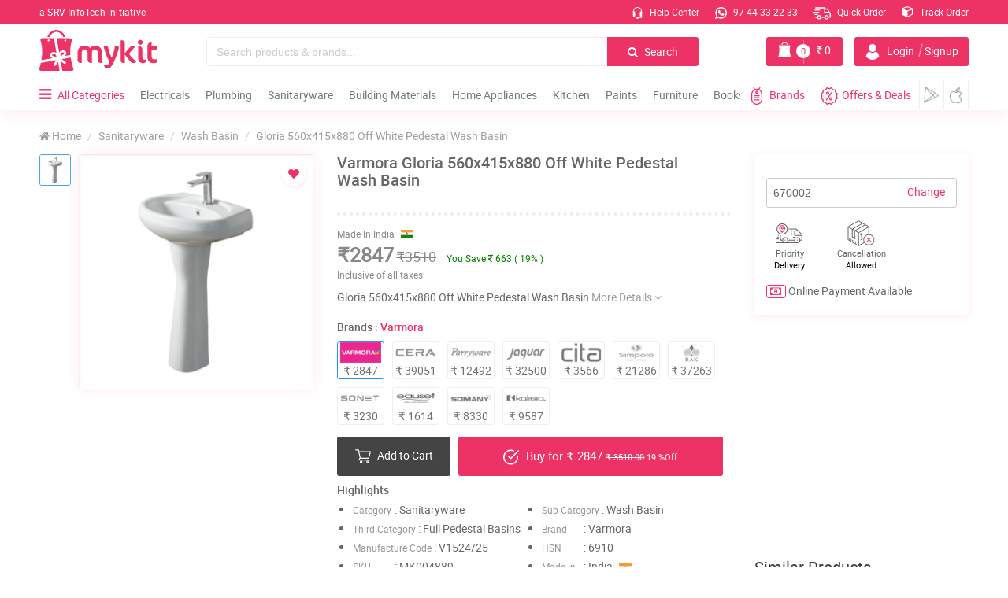

--- FILE ---
content_type: text/html;charset=UTF-8
request_url: https://mykit.in/varmora-gloria-560-x-415-x-880-off-white-pedestal-wash-basin
body_size: 26187
content:
<!DOCTYPE html>
<html lang="en">
<head>
  <meta charset="utf-8">
    <meta name="csrf-token" content="pxgCAjqY8wfmk1RxFA5tdWXJTLN3kdgnkKuaLguX">
    <meta name="viewport" content="width=device-width, initial-scale=1.0">
    <meta name="theme-color" content="#ed3365">
    <title>Varmora Gloria 560x415x880 Off White Pedestal Wash Basin | mykit | Buy online | Buy Varmora, Full Pedestal Basins online</title>
    <meta name="abstract" content="Buy Varmora Gloria 560x415x880 Off White Pedestal Wash Basin online. Shop lowest price in kerala,india">
    <meta name="description" content="Buy Varmora Gloria 560x415x880 Off White Pedestal Wash Basin online. Shop Full Pedestal Basins, Wash Basin, Sanitaryware at lowest price in kerala,india. Best Deals in Wash Basin from Online Shopping Site mykit.in">
    <meta name="keywords" content="Varmora, Gloria 560x415x880 Off White Pedestal Wash Basin, Varmora Gloria 560x415x880 Off White Pedestal Wash Basin, Sanitaryware, Wash Basin, Full Pedestal Basins, Varmora at lowest price, Sanitaryware at lowest price, Wash Basin at lowest price, Full Pedestal Basins at lowest price, Varmora products in kannur, Sanitaryware products in kannur, Varmora Wash Basin products in kannur, best deals on Varmora, shop online in kannur, e commerce at kerala, mykit, mykit.in, mykit e-commerce, mykit e-commerce privat limited, Online Shopping site in India" />
    <meta name="author" content="myKit E-commerce Private Limited">
    <meta name='copyright' content='myKit E-commerce Private Limited' />
    <meta name="cache-control" content="no-cache" />
    <meta name="distribution" content="Global" />
    <meta name="document-distribution" content="Global" />
    <meta name="document-rating" content="General" />
    <meta name="document-rights" content="Public" />
    <meta name="document-state" content="static" />
    <meta name="publisher" content="myKit E-commerce Private Limited" />
    <meta name="rating" content="General" />
    <meta name="expires" content="never"/>
    <meta name="resource-type" content="General" />
    <meta name="Address" content="https://mykit.in" />
    <meta name="robots" content="INDEX,FOLLOW" />

    <!-- OG Tags Start -->  
    <meta property="og:title" content="Varmora Gloria 560x415x880 Off White Pedestal Wash Basin | mykit | Buy online | Buy Varmora, Full Pedestal Basins online">
    <meta property="og:url" content="https://mykit.in/varmora-gloria-560-x-415-x-880-off-white-pedestal-wash-basin">
    <meta property="og:description" content="Buy Varmora Gloria 560x415x880 Off White Pedestal Wash Basin online. Shop Full Pedestal Basins, Wash Basin, Sanitaryware at lowest price in kerala,india. Best Deals in Wash Basin from Online Shopping Site mykit.in">
    <meta property="og:type" content="website">
    <meta property="og:image" content="https://mykit.in/crm/public/uploads/product_images_1000x1000/varmora-gloria.jpg">
    <meta property="og:site_name" content="mykit">
    <meta property="og:street-address" content="Thalap">
    <meta property="og:locality" content="Kannur">
    <meta property="og:region" content="Kerala">
    <meta property="og:country-name" content="India">
    <meta property="og:email" content="info@mykit.in">
    <meta property="og:phone_number" content="9744332233">
	<meta name="google-site-verification" content="Sid7WVnDmuXdxt-Uo4uAiQomyRcrO4i_g1iKIlPz5cM" />
    
    
    <link rel="icon" href="https://mykit.in/public/img/logo/fav.png" sizes="32x32" type="image/png"> 

    <!-- CSS Stylesheets -->
    <link href="https://mykit.in/public/css/main.css?version=99" rel="stylesheet" type="text/css">
    <link href="https://mykit.in/public/css/mystyle.css?version=181" rel="stylesheet" type="text/css">
    <link href="https://mykit.in/public/css/swiper.min.css" rel="stylesheet" type="text/css">
       
    

    <link rel="preload" href="https://mykit.in/public/fonts/fontawesome-webfont.woff2?v=4.7.0" as="font" type="font/woff2" crossorigin>
    <link rel="preload" href="https://mykit.in/public/fonts/roboto/roboto-medium-webfont.woff2" as="font" type="font/woff2" crossorigin>
    <link rel="preload" href="https://mykit.in/public/fonts/roboto/roboto-regular-webfont.woff2" as="font" type="font/woff2" crossorigin>
    

 
<!-- Google Tag Manager -->
<script>(function(w,d,s,l,i){w[l]=w[l]||[];w[l].push({'gtm.start':
new Date().getTime(),event:'gtm.js'});var f=d.getElementsByTagName(s)[0],
j=d.createElement(s),dl=l!='dataLayer'?'&l='+l:'';j.async=true;j.src=
'https://www.googletagmanager.com/gtm.js?id='+i+dl;f.parentNode.insertBefore(j,f);
})(window,document,'script','dataLayer','GTM-KM5PD9F');</script>
<!-- End Google Tag Manager -->



 



<script data-ad-client="ca-pub-2599846509394195" async src="https://pagead2.googlesyndication.com/pagead/js/adsbygoogle.js"></script>	
<script type="application/ld+json">
    {
      "@context": "https://schema.org",
      "@type": "Organization",
      "url": "https://mykit.in/",
      "logo": "https://mykit.in/public/img/logo/mykit-logo-112x112.png"
    }
</script>

  <link href="https://mykit.in/public/css/swiper.min.css" rel="stylesheet" type="text/css">
  <link href="https://mykit.in/public/css/xzoom.css?version5" rel="stylesheet" type="text/css">
  <style>
      .detailcount{display:none;}
      .detailcount .qnty{position: unset;}
      .detailcount .dec, 
      .detailcount .inc{height: 50px;line-height: 50px;width: 30%;text-align:center;}
      .detailcount .num{height: 48px;width:32%;}
      
      .alreadypro .addcart{display:none !important;}
      .alreadypro .detailcount{display:block !important;}
      
      .yousave{background: #3f8654;color: #fff;padding: 1px 6px;border-radius: 4px;font-size: 11px;}
    
      .xzoom-lens{position:fixed !important;left:33% !important;right:10px !important; bottom:10px !important; top:10px !important;width:auto !important;height:auto !important;z-index:100000;background-color:#fff;border:none !important;box-shadow: 0px 0px 10px 0px #0000004f;}
      @media(max-width:992px)
      {
          .xzoom-lens{display:none !important;}
      }

  </style>
</head>

<body>

  <!-- ================HEADER==================== -->

  <!-- Google Tag Manager (noscript) -->
<noscript><iframe src="https://www.googletagmanager.com/ns.html?id=GTM-KM5PD9F"
height="0" width="0" style="display:none;visibility:hidden"></iframe></noscript>
<!-- End Google Tag Manager (noscript) -->


	<div class="loadcon">
	<div class="middle">
        <div class="bar bar1"></div>
        <div class="bar bar2"></div>
        <div class="bar bar3"></div>
        <div class="bar bar4"></div>
        <div class="bar bar5"></div>
    </div>
	</div>

	<header class="header" id="header">
	
		<div class="container-fluid top-head cmpad" id="topnav">
		
			<a href="https://srvinfotech.com/" class="caption" target="_blank">a SRV InfoTech initiative</a>

			<div class="list-con pull-right">
				<ul class="list-top">
					<li><a href="https://mykit.in/help"><img src="https://mykit.in/public/img/loading.svg" data-src="https://mykit.in/public/img/icons/call.svg" class="loadimg icon" alt> Help Center</a></li>

					<li class="li2"><a href="https://api.whatsapp.com/send?phone=919744332233&text=Hello%21%20I%20would%20like%20to%20buy%20%20from%20mykit&source=&data=" target="_blank"><img src="https://mykit.in/public/img/loading.svg" data-src="https://mykit.in/public/img/icons/whatsappw.svg" class="loadimg icon" alt> 97 44 33 22 33</a></li>
										<li class="li2"><a href="https://mykit.in/quickorder"><img src="https://mykit.in/public/img/loading.svg" data-src="https://mykit.in/public/img/icons/delivery.svg" class="loadimg order" alt> Quick Order</a></li>
					<li class="li2"><a href="https://mykit.in/track-order"><!-- <img src="https://mykit.in/public/img/loading.svg" data-src="https://mykit.in/public/img/icons/track.svg" class="loadimg icon" alt> --><span class="fa fa-cube"></span> Track Order</a></li>

					
				
				</ul>
			</div>

		</div><!-- container-fluid top-head  -->


		<div class="container-fluid middle-head cmpad" id="midnav">

																																						

			<div class="col-xs-2">
				<div class="row">
					<a class="logoli" href="https://mykit.in">
					<img src="https://mykit.in/public/img/loading.svg" data-src="https://mykit.in/public/img/logo/logo.svg" class="loadimg logo" alt>
					</a>
				</div><!-- row -->

					<img src="https://mykit.in/public/img/loading.svg" data-src="https://mykit.in/public/img/logo/logoscroll.svg" class="logosc loadimg" alt="myKit.in">
			</div><!-- col-xs-2 -->

			<div class="col-sm-10 col-xs-8 mid-right">
				<div class="row">
					<div class="col-md-8 col-xs-9">
						<div class="input-group search search-dsk">
					      <input type="text" class="form-control searchinputs" placeholder="Search products & brands..." id="searchInputBox">
					      <span class="input-group-btn">
					        <button id="topheaderSearchButton"  class="btn btn-search" type="button"><span class="fa fa-search"></span> Search</button>
					      </span>
							
						  <!--auto search-->
					      <span class="fa fa-times-circle closeauto"></span>
					      <div class="autosearch">
					          <i class="fa fa-caret-up arrotop" aria-hidden="true"></i>
					          <div class="autoresult">
					              
					          </div>
					      </div>
					      <!--auto search-->
							
					  </div>
					</div><!-- col-xs-8 -->

				

					<div class="col-md-4 col-sm-3 col-xs-10 mybtngroup">
						<div class="row">

														<button class="btn btn-account" data-toggle="modal" data-target="#accMod">
								<img src="https://mykit.in/public/img/loading.svg" data-src="https://mykit.in/public/img/icons/user.svg" class="loadimg" alt><span class="name"> Login<i>|</i>Signup</span>
							</button>
							

							<a href="https://mykit.in/cart" class="btn btn-cart">
							    <img src="https://mykit.in/public/img/loading.svg" data-src="https://mykit.in/public/img/icons/kit1.png" class="loadimg" alt>
								

								<div class="cart-item">0</div>
								<div class="cart-line"></div>
								<span class="cost">
								<span class="fa fa-inr"></span> <span class="price cartprice">0</span>
								</span>
							</a>

						</div>
					</div><!-- col-xs-4 -->



				</div><!-- row -->
			</div><!-- col-xs-10 pull-right -->


			<div class="container-fluid resp-srch sm-show">
				<div class="row">
				<div class="input-group search search-mob">
					<input type="text" class="form-control" placeholder="Search products & brands..." id="searchInputBoxmob">
					<span class="input-group-btn">
					<button id="topheaderSearchButtonmob" class="btn btn-search" type="button"><span class="fa fa-search"></span> Search</button>
					</span>
				</div>
			</div>
			</div><!-- col-md-12 -->



		</div><!-- container-fluid middle-head cmpad -->

		<div class="header_resp">
	
		<div class="cd-dropdown-wrapper">
			<a class="cd-dropdown-trigger" href="#0"><span class="fa fa-bars"></span></a>
			<nav class="cd-dropdown">
				<span class="closebarz"></span>

				<a href="#0" class="cd-close"></a>
				<ul class="cd-dropdown-content">
				    <!--  for res menu open signin - signup depend on click -->
    				<input type="hidden" class="forcesignup" data-toggle="modal" data-target="#accMod">
    				<input type="hidden" class="forcesignupopen" onclick="openMyacc(event, 'Signup')">
    				<input type="hidden" class="forcesignin" data-toggle="modal" data-target="#accMod">
    				<input type="hidden" class="forcesiginpopen" onclick="openMyacc(event, 'Login')">
    				<!--  for res menu open signin - signup depend on click -->

				<li class="hdtop">
					<div class="menuadmin">
					<span class="upic"><img height="auto" width="auto" class="loadimg" src="https://mykit.in/public/img/loading.svg" data-src="https://mykit.in/public/img/icons/user.png" alt></span>
					
                                                
					<div class="menu-user">
						<span class="uname">Hi, Guest</span>
						<span class="welmsg">Welcome to myKit</span>
					</div><!-- menu-user -->
					</div>				
				</li>

				<li class="accbtns">
												<button class="signinme">Sign In</button>
							<button class="signupme">Sign Up</button>
											</li>

				<li class="accdet">
                                        <a href="brands" class="text-center"><span><i class="fa fa fa-th-large"></i> Brands - </span> <span style='font-size:12px;color:#ed3365'>Premium/Category/All Brands</span></a>
                    					
				</li>

				
					<li class="menu-acc">
						<a href="/" class="col-xs-3">
							<span class="fa fa-home"></span>
							<p>Home</p>
						</a>
						<a href="cart" class="col-xs-3">
							<span class="fa fa-shopping-cart"></span>
							<p>Cart</p>
						</a>
						<a href="quickorder" class="col-xs-3">
							<span class="fa fa-truck"></span>
							<p>Quick Order</p>
						</a>
						<a href="https://mykit.in/track-order" class="col-xs-3">
							<span class="fa fa-truck"></span>
							<p>Track Order</p>
						</a>
					</li>



				<li class="addrec">
					<a href="https://mykit.in/deals"><span class="fa fa-star"></span> Deals <i class="fa fa-long-arrow-right"></i></a>
				</li>


									<li class="has-children">
						<a href="#"><img src="https://mykit.in/public/img/loading.svg" data-src="https://mykit.in/crm/public/uploads/category_images/a6QUiWMDIJE6AOp9.svg" class="img-menu" alt="Electricals" title="Electricals"> Electricals</a>

						<ul class="cd-secondary-dropdown is-hidden">
							<li class="go-back"><a href="#0">Menu</a></li>		

							
															<li><a href="https://mykit.in/cablesandwires"><img src="https://mykit.in/public/img/loading.svg" data-src="https://mykit.in/crm/public/uploads/subcategory_images/ywZI9Hk9l12g8FR0.svg" class="img-menu img-responsive" alt="Cables & Wires" title="Cables & Wires"> Cables & Wires</a></li>
																<li><a href="https://mykit.in/switchessocketsandplug"><img src="https://mykit.in/public/img/loading.svg" data-src="https://mykit.in/crm/public/uploads/subcategory_images/qNXvDDmg421I1E5i.svg" class="img-menu img-responsive" alt="Switches , Sockets & Plugs" title="Switches , Sockets & Plugs"> Switches , Sockets & Plugs</a></li>
																<li><a href="https://mykit.in/lampsandlighting"><img src="https://mykit.in/public/img/loading.svg" data-src="https://mykit.in/crm/public/uploads/subcategory_images/tPMvQPYyIQoNuCTf.svg" class="img-menu img-responsive" alt="Lamps & Lighting" title="Lamps & Lighting"> Lamps & Lighting</a></li>
																<li><a href="https://mykit.in/doorbell"><img src="https://mykit.in/public/img/loading.svg" data-src="https://mykit.in/crm/public/uploads/subcategory_images/NQPsWKw6jJhnuE6S.svg" class="img-menu img-responsive" alt="Door Bell" title="Door Bell"> Door Bell</a></li>
																<li><a href="https://mykit.in/adaptors"><img src="https://mykit.in/public/img/loading.svg" data-src="https://mykit.in/crm/public/uploads/subcategory_images/EUSzkHh0PRK1e0tH.svg" class="img-menu img-responsive" alt="Adaptors" title="Adaptors"> Adaptors</a></li>
																<li><a href="https://mykit.in/switchgear"><img src="https://mykit.in/public/img/loading.svg" data-src="https://mykit.in/crm/public/uploads/subcategory_images/nGbF5anxHW6v5l6Y.svg" class="img-menu img-responsive" alt="Switchgear" title="Switchgear"> Switchgear</a></li>
																<li><a href="https://mykit.in/distribuitionboards"><img src="https://mykit.in/public/img/loading.svg" data-src="https://mykit.in/crm/public/uploads/subcategory_images/HRvNh6sakJw4ZZBF.svg" class="img-menu img-responsive" alt="Distribuition Boards" title="Distribuition Boards"> Distribuition Boards</a></li>
																<li><a href="https://mykit.in/platesandboxes"><img src="https://mykit.in/public/img/loading.svg" data-src="https://mykit.in/crm/public/uploads/subcategory_images/eVyFEq7J5JMRohwG.svg" class="img-menu img-responsive" alt="Plates & Boxes" title="Plates & Boxes"> Plates & Boxes</a></li>
																<li><a href="https://mykit.in/conduitandfitting"><img src="https://mykit.in/public/img/loading.svg" data-src="https://mykit.in/crm/public/uploads/subcategory_images" class="img-menu img-responsive" alt="Conduits & Fittings" title="Conduits & Fittings"> Conduits & Fittings</a></li>
																<li><a href="https://mykit.in/meterbox"><img src="https://mykit.in/public/img/loading.svg" data-src="https://mykit.in/crm/public/uploads/subcategory_images/MeterBox.svg" class="img-menu img-responsive" alt="Meter Box" title="Meter Box"> Meter Box</a></li>
																<li><a href="https://mykit.in/accessories"><img src="https://mykit.in/public/img/loading.svg" data-src="https://mykit.in/crm/public/uploads/subcategory_images/Accessorie.svg" class="img-menu img-responsive" alt="Accessories" title="Accessories"> Accessories</a></li>
								
						</ul> <!-- .cd-secondary-dropdown -->
					</li> <!-- .has-children -->

										<li class="has-children">
						<a href="#"><img src="https://mykit.in/public/img/loading.svg" data-src="https://mykit.in/crm/public/uploads/category_images/zO4GBolgKPoB1JvT.svg" class="img-menu" alt="Plumbing" title="Plumbing"> Plumbing</a>

						<ul class="cd-secondary-dropdown is-hidden">
							<li class="go-back"><a href="#0">Menu</a></li>		

							
															<li><a href="https://mykit.in/pumps"><img src="https://mykit.in/public/img/loading.svg" data-src="https://mykit.in/crm/public/uploads/subcategory_images/2OkvkLxNRSPTO9X4.svg" class="img-menu img-responsive" alt="Pumps" title="Pumps"> Pumps</a></li>
																<li><a href="https://mykit.in/pvccpvcandupvcfittings"><img src="https://mykit.in/public/img/loading.svg" data-src="https://mykit.in/crm/public/uploads/subcategory_images/tQQhtFrRZ0CVD2Wx.svg" class="img-menu img-responsive" alt="PVC , CPVC & UPVC Fittings" title="PVC , CPVC & UPVC Fittings"> PVC , CPVC & UPVC Fittings</a></li>
																<li><a href="https://mykit.in/bathroomfixtures"><img src="https://mykit.in/public/img/loading.svg" data-src="https://mykit.in/crm/public/uploads/subcategory_images/57JF2ygKU6dDyr52.svg" class="img-menu img-responsive" alt="Bathroom Fixtures" title="Bathroom Fixtures"> Bathroom Fixtures</a></li>
																<li><a href="https://mykit.in/showers"><img src="https://mykit.in/public/img/loading.svg" data-src="https://mykit.in/crm/public/uploads/subcategory_images/jkBA3ZJ0oHdRMQWu.svg" class="img-menu img-responsive" alt="Showers" title="Showers"> Showers</a></li>
																<li><a href="https://mykit.in/pipes"><img src="https://mykit.in/public/img/loading.svg" data-src="https://mykit.in/crm/public/uploads/subcategory_images/ae0BTH8W6AtUVNeb.svg" class="img-menu img-responsive" alt="Pipes" title="Pipes"> Pipes</a></li>
																<li><a href="https://mykit.in/tapsandfaucets"><img src="https://mykit.in/public/img/loading.svg" data-src="https://mykit.in/crm/public/uploads/subcategory_images/U8q7Tqtnrqby9xk1.svg" class="img-menu img-responsive" alt="Taps & Faucets" title="Taps & Faucets"> Taps & Faucets</a></li>
																<li><a href="https://mykit.in/hoses"><img src="https://mykit.in/public/img/loading.svg" data-src="https://mykit.in/crm/public/uploads/subcategory_images/M1fynf23XHGVghd8.svg" class="img-menu img-responsive" alt="Hoses" title="Hoses"> Hoses</a></li>
																<li><a href="https://mykit.in/solvents"><img src="https://mykit.in/public/img/loading.svg" data-src="https://mykit.in/crm/public/uploads/subcategory_images/SIFyNI9t27NI8ERx.svg" class="img-menu img-responsive" alt="Solvents" title="Solvents"> Solvents</a></li>
																<li><a href="https://mykit.in/rainwaterharvester"><img src="https://mykit.in/public/img/loading.svg" data-src="https://mykit.in/crm/public/uploads/subcategory_images/RsTYcL3J2Aag6XB5.svg" class="img-menu img-responsive" alt="Rain Water Harvester" title="Rain Water Harvester"> Rain Water Harvester</a></li>
																<li><a href="https://mykit.in/watertank"><img src="https://mykit.in/public/img/loading.svg" data-src="https://mykit.in/crm/public/uploads/subcategory_images/6Ra5e7G5zwMjdJLn.svg" class="img-menu img-responsive" alt="Water Tank" title="Water Tank"> Water Tank</a></li>
								
						</ul> <!-- .cd-secondary-dropdown -->
					</li> <!-- .has-children -->

										<li class="has-children">
						<a href="#"><img src="https://mykit.in/public/img/loading.svg" data-src="https://mykit.in/crm/public/uploads/category_images/Bj6QXLx91XjurMrv.svg" class="img-menu" alt="Sanitaryware" title="Sanitaryware"> Sanitaryware</a>

						<ul class="cd-secondary-dropdown is-hidden">
							<li class="go-back"><a href="#0">Menu</a></li>		

							
															<li><a href="https://mykit.in/waterclosetewc"><img src="https://mykit.in/public/img/loading.svg" data-src="https://mykit.in/crm/public/uploads/subcategory_images/1szI4qfSB4rVlbBj.svg" class="img-menu img-responsive" alt="Water Closet , EWCs" title="Water Closet , EWCs"> Water Closet , EWCs</a></li>
																<li><a href="https://mykit.in/washbasin"><img src="https://mykit.in/public/img/loading.svg" data-src="https://mykit.in/crm/public/uploads/subcategory_images/wsRzN7WLoP2SmRoF.svg" class="img-menu img-responsive" alt="Wash Basin" title="Wash Basin"> Wash Basin</a></li>
																<li><a href="https://mykit.in/accessoriesandfittings"><img src="https://mykit.in/public/img/loading.svg" data-src="https://mykit.in/crm/public/uploads/subcategory_images/fqU4Hwq4KuIs9SK2.svg" class="img-menu img-responsive" alt="Accessories & Fittings" title="Accessories & Fittings"> Accessories & Fittings</a></li>
																<li><a href="https://mykit.in/urinals"><img src="https://mykit.in/public/img/loading.svg" data-src="https://mykit.in/crm/public/uploads/subcategory_images/vZ68LtBjGY3FSzuX.svg" class="img-menu img-responsive" alt="Urinals" title="Urinals"> Urinals</a></li>
																<li><a href="https://mykit.in/cisterns"><img src="https://mykit.in/public/img/loading.svg" data-src="https://mykit.in/crm/public/uploads/subcategory_images/HImXvgsrLQ0cnT5m.svg" class="img-menu img-responsive" alt="Cisterns" title="Cisterns"> Cisterns</a></li>
																<li><a href="https://mykit.in/seatcover"><img src="https://mykit.in/public/img/loading.svg" data-src="https://mykit.in/crm/public/uploads/subcategory_images/h1ymkj0eTvovHp85.svg" class="img-menu img-responsive" alt="Seat Cover" title="Seat Cover"> Seat Cover</a></li>
																<li><a href="https://mykit.in/bathtubs"><img src="https://mykit.in/public/img/loading.svg" data-src="https://mykit.in/crm/public/uploads/subcategory_images/3M7g3QS2EV933v5h.svg" class="img-menu img-responsive" alt="Bath Tubs" title="Bath Tubs"> Bath Tubs</a></li>
								
						</ul> <!-- .cd-secondary-dropdown -->
					</li> <!-- .has-children -->

										<li class="has-children">
						<a href="#"><img src="https://mykit.in/public/img/loading.svg" data-src="https://mykit.in/crm/public/uploads/category_images/yMSVbeAP8C0vvp0L.svg" class="img-menu" alt="Building Materials" title="Building Materials"> Building Materials</a>

						<ul class="cd-secondary-dropdown is-hidden">
							<li class="go-back"><a href="#0">Menu</a></li>		

							
															<li><a href="https://mykit.in/cement"><img src="https://mykit.in/public/img/loading.svg" data-src="https://mykit.in/crm/public/uploads/subcategory_images/88SW58BrrTpiq6a7.svg" class="img-menu img-responsive" alt="Cement" title="Cement"> Cement</a></li>
																<li><a href="https://mykit.in/sandandjelly"><img src="https://mykit.in/public/img/loading.svg" data-src="https://mykit.in/crm/public/uploads/subcategory_images/bUG6qOgmJT8GDBuG.svg" class="img-menu img-responsive" alt="Sand & Jelly" title="Sand & Jelly"> Sand & Jelly</a></li>
																<li><a href="https://mykit.in/steelandtmt"><img src="https://mykit.in/public/img/loading.svg" data-src="https://mykit.in/crm/public/uploads/subcategory_images/ITnf0TmuITFBAiLM.svg" class="img-menu img-responsive" alt="Steel & TMT" title="Steel & TMT"> Steel & TMT</a></li>
																<li><a href="https://mykit.in/wood"><img src="https://mykit.in/public/img/loading.svg" data-src="https://mykit.in/crm/public/uploads/subcategory_images/OC6BK4yBUdBalSbt.svg" class="img-menu img-responsive" alt="Wood" title="Wood"> Wood</a></li>
																<li><a href="https://mykit.in/bricksandblocks"><img src="https://mykit.in/public/img/loading.svg" data-src="https://mykit.in/crm/public/uploads/subcategory_images/8ZGV4vKyS4z4uDSQ.svg" class="img-menu img-responsive" alt="Bricks & Blocks" title="Bricks & Blocks"> Bricks & Blocks</a></li>
																<li><a href="https://mykit.in/stones"><img src="https://mykit.in/public/img/loading.svg" data-src="https://mykit.in/crm/public/uploads/subcategory_images/P4BtDTIw2n7egS6E.svg" class="img-menu img-responsive" alt="Stones" title="Stones"> Stones</a></li>
																<li><a href="https://mykit.in/roofingsheets"><img src="https://mykit.in/public/img/loading.svg" data-src="https://mykit.in/crm/public/uploads/subcategory_images/4a0LQaClgHhWFXkY.svg" class="img-menu img-responsive" alt="Roofing Sheets" title="Roofing Sheets"> Roofing Sheets</a></li>
																<li><a href="https://mykit.in/tiles"><img src="https://mykit.in/public/img/loading.svg" data-src="https://mykit.in/crm/public/uploads/subcategory_images/taOHQW6KadI8PjuA.svg" class="img-menu img-responsive" alt="Tiles" title="Tiles"> Tiles</a></li>
								
						</ul> <!-- .cd-secondary-dropdown -->
					</li> <!-- .has-children -->

										<li class="has-children">
						<a href="#"><img src="https://mykit.in/public/img/loading.svg" data-src="https://mykit.in/crm/public/uploads/category_images/BbJnu6WaAjklUpTf.svg" class="img-menu" alt="Home Appliances" title="Home Appliances"> Home Appliances</a>

						<ul class="cd-secondary-dropdown is-hidden">
							<li class="go-back"><a href="#0">Menu</a></li>		

							
															<li><a href="https://mykit.in/fans"><img src="https://mykit.in/public/img/loading.svg" data-src="https://mykit.in/crm/public/uploads/subcategory_images/9yxgmuEBwZ6cd9m7.svg" class="img-menu img-responsive" alt="Fans" title="Fans"> Fans</a></li>
																<li><a href="https://mykit.in/airconditioner"><img src="https://mykit.in/public/img/loading.svg" data-src="https://mykit.in/crm/public/uploads/subcategory_images/LC5ZgHuq2PEGBTfU.svg" class="img-menu img-responsive" alt="Air Conditioner" title="Air Conditioner"> Air Conditioner</a></li>
																<li><a href="https://mykit.in/aircoolers"><img src="https://mykit.in/public/img/loading.svg" data-src="https://mykit.in/crm/public/uploads/subcategory_images/UE3nDrtDnvYIzaGb.svg" class="img-menu img-responsive" alt="Air Coolers" title="Air Coolers"> Air Coolers</a></li>
																<li><a href="https://mykit.in/airpurifier"><img src="https://mykit.in/public/img/loading.svg" data-src="https://mykit.in/crm/public/uploads/subcategory_images/rYafJatiPbKw4nBF.svg" class="img-menu img-responsive" alt="Air Purifier" title="Air Purifier"> Air Purifier</a></li>
																<li><a href="https://mykit.in/waterheater"><img src="https://mykit.in/public/img/loading.svg" data-src="https://mykit.in/crm/public/uploads/subcategory_images/PSvDe2GAPkrDFmSg.svg" class="img-menu img-responsive" alt="Water Heater" title="Water Heater"> Water Heater</a></li>
																<li><a href="https://mykit.in/waterpurifier"><img src="https://mykit.in/public/img/loading.svg" data-src="https://mykit.in/crm/public/uploads/subcategory_images/tm2bQR8L0yjzKRXU.svg" class="img-menu img-responsive" alt="Water Purifier" title="Water Purifier"> Water Purifier</a></li>
																<li><a href="https://mykit.in/washingmachine"><img src="https://mykit.in/public/img/loading.svg" data-src="https://mykit.in/crm/public/uploads/subcategory_images/cBUVIlvr4zyxQ9Dy.svg" class="img-menu img-responsive" alt="Washing Machine" title="Washing Machine"> Washing Machine</a></li>
																<li><a href="https://mykit.in/personalgrooming"><img src="https://mykit.in/public/img/loading.svg" data-src="https://mykit.in/crm/public/uploads/subcategory_images/9MfJ7wbExznrp6x7.svg" class="img-menu img-responsive" alt="Personal Grooming" title="Personal Grooming"> Personal Grooming</a></li>
																<li><a href="https://mykit.in/iron"><img src="https://mykit.in/public/img/loading.svg" data-src="https://mykit.in/crm/public/uploads/subcategory_images/30YfWeoAoSOP3MlC.svg" class="img-menu img-responsive" alt="Iron" title="Iron"> Iron</a></li>
																<li><a href="https://mykit.in/floorcare"><img src="https://mykit.in/public/img/loading.svg" data-src="https://mykit.in/crm/public/uploads/subcategory_images/XyNglohS73j5apdQ.svg" class="img-menu img-responsive" alt="Floor Care" title="Floor Care"> Floor Care</a></li>
																<li><a href="https://mykit.in/television"><img src="https://mykit.in/public/img/loading.svg" data-src="https://mykit.in/crm/public/uploads/subcategory_images/television.svg" class="img-menu img-responsive" alt="Television" title="Television"> Television</a></li>
																<li><a href="https://mykit.in/roomheater"><img src="https://mykit.in/public/img/loading.svg" data-src="https://mykit.in/crm/public/uploads/subcategory_images/RoomHeater.svg" class="img-menu img-responsive" alt="Room Heater" title="Room Heater"> Room Heater</a></li>
								
						</ul> <!-- .cd-secondary-dropdown -->
					</li> <!-- .has-children -->

										<li class="has-children">
						<a href="#"><img src="https://mykit.in/public/img/loading.svg" data-src="https://mykit.in/crm/public/uploads/category_images/kitchenappliances.svg" class="img-menu" alt="Kitchen" title="Kitchen"> Kitchen</a>

						<ul class="cd-secondary-dropdown is-hidden">
							<li class="go-back"><a href="#0">Menu</a></li>		

							
															<li><a href="https://mykit.in/cookware"><img src="https://mykit.in/public/img/loading.svg" data-src="https://mykit.in/crm/public/uploads/subcategory_images/FPLz7KhX5P6sA27d.svg" class="img-menu img-responsive" alt="Cookware" title="Cookware"> Cookware</a></li>
																<li><a href="https://mykit.in/chimneys"><img src="https://mykit.in/public/img/loading.svg" data-src="https://mykit.in/crm/public/uploads/subcategory_images/nMkvymKprKMpsRcl.svg" class="img-menu img-responsive" alt="Chimneys" title="Chimneys"> Chimneys</a></li>
																<li><a href="https://mykit.in/cooktops"><img src="https://mykit.in/public/img/loading.svg" data-src="https://mykit.in/crm/public/uploads/subcategory_images/3AVpG1RBkLdLlV1U.svg" class="img-menu img-responsive" alt="Cooktops" title="Cooktops"> Cooktops</a></li>
																<li><a href="https://mykit.in/hobs"><img src="https://mykit.in/public/img/loading.svg" data-src="https://mykit.in/crm/public/uploads/subcategory_images/DXkb7cCwpRUAGVBt.svg" class="img-menu img-responsive" alt="Hobs" title="Hobs"> Hobs</a></li>
																<li><a href="https://mykit.in/blendersorchoppers"><img src="https://mykit.in/public/img/loading.svg" data-src="https://mykit.in/crm/public/uploads/subcategory_images/Z9kSPTXXrwtnqc2i.svg" class="img-menu img-responsive" alt="Blenders , Choppers" title="Blenders , Choppers"> Blenders , Choppers</a></li>
																<li><a href="https://mykit.in/juicers"><img src="https://mykit.in/public/img/loading.svg" data-src="https://mykit.in/crm/public/uploads/subcategory_images/0itJXvA82PF3rjdZ.svg" class="img-menu img-responsive" alt="Juicers" title="Juicers"> Juicers</a></li>
																<li><a href="https://mykit.in/kettles"><img src="https://mykit.in/public/img/loading.svg" data-src="https://mykit.in/crm/public/uploads/subcategory_images/hXxI9A27o2Vg9xYJ.svg" class="img-menu img-responsive" alt="Kettles" title="Kettles"> Kettles</a></li>
																<li><a href="https://mykit.in/coffeemaker"><img src="https://mykit.in/public/img/loading.svg" data-src="https://mykit.in/crm/public/uploads/subcategory_images/YCcztAi5RlBSMtWw.svg" class="img-menu img-responsive" alt="Coffee Makers" title="Coffee Makers"> Coffee Makers</a></li>
																<li><a href="https://mykit.in/cookers"><img src="https://mykit.in/public/img/loading.svg" data-src="https://mykit.in/crm/public/uploads/subcategory_images/ILlOS51kV2L3DBIX.svg" class="img-menu img-responsive" alt="Cookers" title="Cookers"> Cookers</a></li>
																<li><a href="https://mykit.in/oven"><img src="https://mykit.in/public/img/loading.svg" data-src="https://mykit.in/crm/public/uploads/subcategory_images/B43mrH5p2UxfDUqW.svg" class="img-menu img-responsive" alt="Oven" title="Oven"> Oven</a></li>
																<li><a href="https://mykit.in/foodprocessors"><img src="https://mykit.in/public/img/loading.svg" data-src="https://mykit.in/crm/public/uploads/subcategory_images/kXemly1kxvWiOIWn.svg" class="img-menu img-responsive" alt="Food Processors" title="Food Processors"> Food Processors</a></li>
																<li><a href="https://mykit.in/gasstoves"><img src="https://mykit.in/public/img/loading.svg" data-src="https://mykit.in/crm/public/uploads/subcategory_images/0VFnYcywEsxoZKcl.svg" class="img-menu img-responsive" alt="Gas Stoves" title="Gas Stoves"> Gas Stoves</a></li>
																<li><a href="https://mykit.in/toasters"><img src="https://mykit.in/public/img/loading.svg" data-src="https://mykit.in/crm/public/uploads/subcategory_images/cXbrPZ7NdRbH6Zmq.svg" class="img-menu img-responsive" alt="Toasters" title="Toasters"> Toasters</a></li>
																<li><a href="https://mykit.in/grillers"><img src="https://mykit.in/public/img/loading.svg" data-src="https://mykit.in/crm/public/uploads/subcategory_images/xRDK9QnT1Twxt4ug.svg" class="img-menu img-responsive" alt="Grillers" title="Grillers"> Grillers</a></li>
																<li><a href="https://mykit.in/airfryers"><img src="https://mykit.in/public/img/loading.svg" data-src="https://mykit.in/crm/public/uploads/subcategory_images/oEGzmGW4WzCQrYFk.svg" class="img-menu img-responsive" alt="Air Fryers" title="Air Fryers"> Air Fryers</a></li>
																<li><a href="https://mykit.in/grinders"><img src="https://mykit.in/public/img/loading.svg" data-src="https://mykit.in/crm/public/uploads/subcategory_images/a0G2AOlLc03sltcD.svg" class="img-menu img-responsive" alt="Grinders" title="Grinders"> Grinders</a></li>
																<li><a href="https://mykit.in/kitchensink"><img src="https://mykit.in/public/img/loading.svg" data-src="https://mykit.in/crm/public/uploads/subcategory_images/KitchenSink.svg" class="img-menu img-responsive" alt="Kitchen Sink" title="Kitchen Sink"> Kitchen Sink</a></li>
								
						</ul> <!-- .cd-secondary-dropdown -->
					</li> <!-- .has-children -->

										<li class="has-children">
						<a href="#"><img src="https://mykit.in/public/img/loading.svg" data-src="https://mykit.in/crm/public/uploads/category_images/Paint.svg" class="img-menu" alt="Paints" title="Paints"> Paints</a>

						<ul class="cd-secondary-dropdown is-hidden">
							<li class="go-back"><a href="#0">Menu</a></li>		

							
															<li><a href="https://mykit.in/primer"><img src="https://mykit.in/public/img/loading.svg" data-src="https://mykit.in/crm/public/uploads/subcategory_images/InteriorTextures.svg" class="img-menu img-responsive" alt="Primer" title="Primer"> Primer</a></li>
																<li><a href="https://mykit.in/interior"><img src="https://mykit.in/public/img/loading.svg" data-src="https://mykit.in/crm/public/uploads/subcategory_images/interior-primer.svg" class="img-menu img-responsive" alt="Interior" title="Interior"> Interior</a></li>
																<li><a href="https://mykit.in/exterior"><img src="https://mykit.in/public/img/loading.svg" data-src="https://mykit.in/crm/public/uploads/subcategory_images/exterior primer.svg" class="img-menu img-responsive" alt="Exterior" title="Exterior"> Exterior</a></li>
																<li><a href="https://mykit.in/woodandmetal"><img src="https://mykit.in/public/img/loading.svg" data-src="https://mykit.in/crm/public/uploads/subcategory_images/WoodPaints.svg" class="img-menu img-responsive" alt="Wood & Metal" title="Wood & Metal"> Wood & Metal</a></li>
																<li><a href="https://mykit.in/tools"><img src="https://mykit.in/public/img/loading.svg" data-src="https://mykit.in/crm/public/uploads/subcategory_images/BrushesRollers.svg" class="img-menu img-responsive" alt="Tools" title="Tools"> Tools</a></li>
								
						</ul> <!-- .cd-secondary-dropdown -->
					</li> <!-- .has-children -->

										<li class="has-children">
						<a href="#"><img src="https://mykit.in/public/img/loading.svg" data-src="https://mykit.in/crm/public/uploads/category_images/W1GNXMKxGw7n8OkK.svg" class="img-menu" alt="Furniture" title="Furniture"> Furniture</a>

						<ul class="cd-secondary-dropdown is-hidden">
							<li class="go-back"><a href="#0">Menu</a></li>		

							
															<li><a href="https://mykit.in/beds"><img src="https://mykit.in/public/img/loading.svg" data-src="https://mykit.in/crm/public/uploads/subcategory_images/dC4fpQ9dOI22Rnxk.svg" class="img-menu img-responsive" alt="Beds" title="Beds"> Beds</a></li>
																<li><a href="https://mykit.in/chairs"><img src="https://mykit.in/public/img/loading.svg" data-src="https://mykit.in/crm/public/uploads/subcategory_images/EVXkAtlcfdWNizPr.svg" class="img-menu img-responsive" alt="Chairs" title="Chairs"> Chairs</a></li>
																<li><a href="https://mykit.in/seating"><img src="https://mykit.in/public/img/loading.svg" data-src="https://mykit.in/crm/public/uploads/subcategory_images/7yKFub262gKcPaAW.svg" class="img-menu img-responsive" alt="Seating" title="Seating"> Seating</a></li>
																<li><a href="https://mykit.in/sofas"><img src="https://mykit.in/public/img/loading.svg" data-src="https://mykit.in/crm/public/uploads/subcategory_images/wb2hNNUwqa3iMrbG.svg" class="img-menu img-responsive" alt="Sofas" title="Sofas"> Sofas</a></li>
																<li><a href="https://mykit.in/tablesanddesks"><img src="https://mykit.in/public/img/loading.svg" data-src="https://mykit.in/crm/public/uploads/subcategory_images/v2iVjJMuASLOepHF.svg" class="img-menu img-responsive" alt="Tables & Desks" title="Tables & Desks"> Tables & Desks</a></li>
																<li><a href="https://mykit.in/decor"><img src="https://mykit.in/public/img/loading.svg" data-src="https://mykit.in/crm/public/uploads/subcategory_images/ThytaHIGUnT0XJTs.svg" class="img-menu img-responsive" alt="Decor" title="Decor"> Decor</a></li>
																<li><a href="https://mykit.in/mattresses"><img src="https://mykit.in/public/img/loading.svg" data-src="https://mykit.in/crm/public/uploads/subcategory_images/rcO5GBdFef9bLclK.svg" class="img-menu img-responsive" alt="Mattresses" title="Mattresses"> Mattresses</a></li>
																<li><a href="https://mykit.in/modularfurniture"><img src="https://mykit.in/public/img/loading.svg" data-src="https://mykit.in/crm/public/uploads/subcategory_images/5QBqDS2foiSXBZ3N.svg" class="img-menu img-responsive" alt="Modular Furniture" title="Modular Furniture"> Modular Furniture</a></li>
																<li><a href="https://mykit.in/cabinetryandstorage"><img src="https://mykit.in/public/img/loading.svg" data-src="https://mykit.in/crm/public/uploads/subcategory_images/pgDor2QJW14O3yFF.svg" class="img-menu img-responsive" alt="Cabinetry & Storage" title="Cabinetry & Storage"> Cabinetry & Storage</a></li>
								
						</ul> <!-- .cd-secondary-dropdown -->
					</li> <!-- .has-children -->

										<li class="has-children">
						<a href="#"><img src="https://mykit.in/public/img/loading.svg" data-src="https://mykit.in/crm/public/uploads/category_images/Mz1eegZ56YIDmqRg.svg" class="img-menu" alt="Books" title="Books"> Books</a>

						<ul class="cd-secondary-dropdown is-hidden">
							<li class="go-back"><a href="#0">Menu</a></li>		

							
															<li><a href="https://mykit.in/Book"><img src="https://mykit.in/public/img/loading.svg" data-src="https://mykit.in/crm/public/uploads/subcategory_images" class="img-menu img-responsive" alt="Book" title="Book"> Book</a></li>
								
						</ul> <!-- .cd-secondary-dropdown -->
					</li> <!-- .has-children -->

					


				<li class="respfooter">
					
					<ul class="reach">
					<li class="head">Reach to Us</li>
				    <li class="data">
				    	<span class="value">97 44 33 22 33</span>
				    	<a href="tel:9744332233"><img src="https://mykit.in/public/img/loading.svg" data-src="https://mykit.in/public/img/icons/callmob.svg" class="loadimg" alt><span>Call</span></a>
				    	<a href="https://api.whatsapp.com/send?phone=919744332233&text=Hello%21%20I%20would%20like%20to%20buy%20%20from%20mykit&source=&data="><img src="https://mykit.in/public/img/loading.svg" data-src="https://mykit.in/public/img/icons/whatsapp.svg" class="loadimg" alt><span>Whatsapp</span></a>
				    </li>
				    <li class="data">
				    	<span class="value"><a href="/cdn-cgi/l/email-protection" class="__cf_email__" data-cfemail="51383f373e113c283a38257f383f">[email&#160;protected]</a></span>
				    	<a href="/cdn-cgi/l/email-protection#e980878f86a9849082809dc78087"><img src="https://mykit.in/public/img/loading.svg" data-src="https://mykit.in/public/img/icons/email.svg" class="loadimg" alt><span>Email</span></a>
				    </li>
				    <li class="link"><a href="help">Support Centre</a></li>
					</ul>

					<ul class="social">
					<li class="head">Follow Us</li>
					<li><a href="https://facebook.com/mykitcart" target="_blank"><span class="fa fa-facebook"></span></a></li>
			<li><a href="https://www.instagram.com/myfudcart" target="_blank"><span class="fa fa-instagram"></span></a></li>
			<li><a href="https://www.youtube.com/channel/UCXvXDjHP9EJZIRP4ohu4xkA" target="_blank"><span class="fa fa-youtube-play" target="_blank"></span></a></li>
			<li><a href="https://twitter.com/mykitcart" target="_blank"><span class="fa fa-twitter"></span></a></li>
			<li><a href="https://linkedin.com/company/mykitcart" target="_blank"><span class="fa fa-linkedin"></span></a></li>
			<li><a href="https://pinterest.com/mykitcart" target="_blank"><span class="fa fa-pinterest"></span></a></li>
			<li><a href="https://soundcloud.com/mykitcart" target="_blank"><span class="fa fa-soundcloud"></span></a></li>					</ul>

					<ul class="download">
					<li class="head">Download App</li>
				    <li class="apps">
				    	<a href="https://play.google.com/store/apps/details?id=in.mykit.www.mykit" title="Android App" class="download" target="_blank"><img src="https://mykit.in/public/img/loading.svg" data-src="https://mykit.in/public/img/icons/d_play.png" class="loadimg app" alt></a>
				    	<a href="https://apps.apple.com/tt/app/mykit/id1459244512" title="iOs App" class="download" target="_blank"><img src="https://mykit.in/public/img/loading.svg" data-src="https://mykit.in/public/img/icons/d_app.png" class="loadimg app" alt></a>
				    </li>
					</ul>

					<ul class="menu">
					<li><a href="https://mykit.in/about">About</a></li>
					<li><a href="https://mykit.in/contact">Contact</a></li>
					<li><a href="https://mykit.in/refundandcancellation">Cancellation & Refund</a></li>
					<li><a href="https://mykit.in/termsandcondition">Terms and Conditions</a></li>
					<li><a href="https://mykit.in/privacypolicy">Privacy Policy</a></li>
					<li><a href="https://mykit.in/campaign">Campaign</a></li>
					</ul>

					<ul class="rights">
					<li><p>&copy; 2020 myKit. All Rights Reserved</p></li>
					<li><p>Powered by <a href="http://srvinfotech.com/" target="_blank">SRV InfoTech</a></p></li>
					</ul>


				</li><!-- respfooter -->

				</ul> <!-- .cd-dropdown-content -->

			

			</nav> <!-- .cd-dropdown -->
		</div> <!-- .cd-dropdown-wrapper -->

	</div><!-- header_resp -->
		<div class="container-fluid bottom-head cmpad" id="bottomnav">
		<style>
    .thirdulmenu{float:left;display:inline-block;height:100vh;}
    .thirdulmenu:nth-child(even){background-color:#ed336505;}
    .thirdulmenu li{padding:0 10px;}
    .thirdulmenu .dropdown-header{padding-left: 10px;background: #ffffff;: #fff;border-bottom: 2px solid #ed336512;}
    .thirdulmenu .dropdown-header a{font-size: 11px;text-transform: uppercase;color:#ed3365;margin-bottom: 10px;display: block;}
    .mega-dropdown-menu{overflow-y:hidden;}
</style>
  <nav class="navbar navbar-default">
    <div class="navbar-header">
        <button class="navbar-toggle" type="button" data-toggle="collapse" data-target=".js-navbar-collapse">
            <span class="sr-only">Toggle navigation</span>
            <span class="icon-bar"></span>
            <span class="icon-bar"></span>
            <span class="icon-bar"></span>
        </button>
    </div>

    <div class="collapse navbar-collapse js-navbar-collapse">
        <ul class="nav navbar-nav">


            <li class="dropdownmenu mega-dropdown">
                <a href="#" class="dropdown-toggle allcat" data-toggle="dropdown"><span class="fa fa-bars"></span>All Categories</a>              
                <ul class="dropdown-menu mega-dropdown-menu" id="allcategorynav" data-allcategorynav="0">
                    
                  <!--get data by ajax when mouse over header, if data-allcategorynav==0-->

                </ul>               
            </li>







                 <li class="dropdownmenu mega-dropdown">
                <a href="https://mykit.in/electrical" class="dropdown-toggle">Electricals </a>              
                <ul class="dropdown-menu mega-dropdown-menu navigationmenus" data-cattitleimg="crm/public/uploads/category_images/kADwNiK146N81iGT.jpg"  data-catname="Electricals" data-navigationcat="1" data-caturl="electrical" id="desknavmenu1">
                    <!--load data using ajax here-->
                </ul>               
            </li>
                <li class="dropdownmenu mega-dropdown">
                <a href="https://mykit.in/plumbing" class="dropdown-toggle">Plumbing </a>              
                <ul class="dropdown-menu mega-dropdown-menu navigationmenus" data-cattitleimg="crm/public/uploads/category_images/QXWNQQ5vlK6I6GFs.jpg"  data-catname="Plumbing" data-navigationcat="2" data-caturl="plumbing" id="desknavmenu2">
                    <!--load data using ajax here-->
                </ul>               
            </li>
                <li class="dropdownmenu mega-dropdown">
                <a href="https://mykit.in/sanitaryware" class="dropdown-toggle">Sanitaryware </a>              
                <ul class="dropdown-menu mega-dropdown-menu navigationmenus" data-cattitleimg="crm/public/uploads/category_images/Hc02vO064wqxhSsW.jpg"  data-catname="Sanitaryware" data-navigationcat="3" data-caturl="sanitaryware" id="desknavmenu3">
                    <!--load data using ajax here-->
                </ul>               
            </li>
                <li class="dropdownmenu mega-dropdown">
                <a href="https://mykit.in/buildingmaterials" class="dropdown-toggle">Building Materials </a>              
                <ul class="dropdown-menu mega-dropdown-menu navigationmenus" data-cattitleimg="crm/public/uploads/category_images/8EnTiO25adOCsd1y.jpg"  data-catname="Building Materials" data-navigationcat="4" data-caturl="buildingmaterials" id="desknavmenu4">
                    <!--load data using ajax here-->
                </ul>               
            </li>
                <li class="dropdownmenu mega-dropdown">
                <a href="https://mykit.in/appliances" class="dropdown-toggle">Home Appliances </a>              
                <ul class="dropdown-menu mega-dropdown-menu navigationmenus" data-cattitleimg="crm/public/uploads/category_images/philips.png"  data-catname="Home Appliances" data-navigationcat="5" data-caturl="appliances" id="desknavmenu5">
                    <!--load data using ajax here-->
                </ul>               
            </li>
                <li class="dropdownmenu mega-dropdown">
                <a href="https://mykit.in/kitchen" class="dropdown-toggle">Kitchen </a>              
                <ul class="dropdown-menu mega-dropdown-menu navigationmenus" data-cattitleimg="crm/public/uploads/category_images/prestige.png"  data-catname="Kitchen" data-navigationcat="10" data-caturl="kitchen" id="desknavmenu10">
                    <!--load data using ajax here-->
                </ul>               
            </li>
                <li class="dropdownmenu mega-dropdown">
                <a href="https://mykit.in/paints" class="dropdown-toggle">Paints </a>              
                <ul class="dropdown-menu mega-dropdown-menu navigationmenus" data-cattitleimg="crm/public/uploads/category_images/paint.png"  data-catname="Paints" data-navigationcat="9" data-caturl="paints" id="desknavmenu9">
                    <!--load data using ajax here-->
                </ul>               
            </li>
                <li class="dropdownmenu mega-dropdown">
                <a href="https://mykit.in/furniture" class="dropdown-toggle">Furniture </a>              
                <ul class="dropdown-menu mega-dropdown-menu navigationmenus" data-cattitleimg="crm/public/uploads/category_images/6rEWN8oYVbaVsYjp.jpg"  data-catname="Furniture" data-navigationcat="6" data-caturl="furniture" id="desknavmenu6">
                    <!--load data using ajax here-->
                </ul>               
            </li>
                <li class="dropdownmenu mega-dropdown">
                <a href="https://mykit.in/books" class="dropdown-toggle">Books </a>              
                <ul class="dropdown-menu mega-dropdown-menu navigationmenus" data-cattitleimg="crm/public/uploads/category_images/"  data-catname="Books" data-navigationcat="12" data-caturl="books" id="desknavmenu12">
                    <!--load data using ajax here-->
                </ul>               
            </li>
              </ul>

       <ul class="nav navbar-nav navbar-right navmore">
            <li class="offer"><a href="https://mykit.in/brands"><img src="https://mykit.in/public/img/loading.svg" data-src="https://mykit.in/public/img/icons/brandicon.svg" class="loadimg offimg" alt>Brands</a></li>
            <li class="offer"><a href="https://mykit.in/deals"><img src="https://mykit.in/public/img/loading.svg" data-src="https://mykit.in/public/img/icons/offericon.svg" class="loadimg offimg" alt>Offers & Deals</a></li>

            <!--<li class="app"><a>Download App</a></li>-->
            <li class="app"><a href="https://play.google.com/store/apps/details?id=in.mykit.www.mykit" title="Android App" class="download" target="_blank"><img src="https://mykit.in/public/img/loading.svg" data-src="https://mykit.in/public/img/icons/google-play.svg" class="loadimg app" alt></a></li>
            <li class="app"><a href="https://apps.apple.com/tt/app/mykit/id1459244512" title="iOs App" class="download" target="_blank"><img src="https://mykit.in/public/img/loading.svg" data-src="https://mykit.in/public/img/icons/apple.svg" class="loadimg app" alt></a></li>
        </ul>

    </div><!-- /.nav-collapse -->
  </nav>
		</div><!-- container-fluid bottom-head  -->


	</header>


				 <!-- Modal -->
<div class="accMod modal fade" id="accMod" role="dialog">
  <div class="modal-dialog modal-lg">
    <div class="modal-content">
      <div class="modal-body">
     	
     	<button type="button" class="close" data-dismiss="modal">×</button>
     	
     	<div class="container-fluid">
     	<div class="row">
     		<div class="tab col-md-6">
		  <button class="tablinks" onclick="openMyacc(event, 'Login')" id="defaultAccount" style="display: none;">Log In</button>
		  <!-- <button class="tablinks">Sign Up</button> -->
		</div>

		<div class="clear-fix"></div>

		<div id="Login" class="tabcontent">
      	
      	<div class="col-md-6">
      		<div class="formbox login logindiv">
      		<h2 id="fhead">Login</h2>
      		<form id="loginform">

																								
				
      			<div class="container-fluid nopadd countryselect1">

      				<div class="selectcountrybox1">
										<img src="https://mykit.in/crm/public/uploads/flag/in.jpg" alt="default" class="cntrnow1">
					<i class="fa fa-caret-down caretarw1"></i>
					<input type="hidden" name="country"  class="countryz1" value="99">
      				</div>


                    
					<div class="countrybox1">						
						<ul class="countryboxul1" data-flagload="0">						
                            <!--load country from ajax-->
						</ul>
					</div>
												<input type="text" placeholder="Enter Email/Mobile number" name="userinput"  id="mobilenmbr1" onclick="flagboxhide()">
					<span style="color:red;font-size:12px;" id="warning"></span>
					
      			       
      			</div>


      			

				

      			<span class="fa fa-lock hideit"></span>
      			<i toggle="#password-field hideit" class="fa fa-fw fa-eye field-icon toggle-password"></i>
      			<input id="password-field" class="hideit" type="password" placeholder="Enter Password" name="userpassword">
      			<a class="forgot hideit" href="#"  id="fgtpsw">Forgot Passoword ?</a>
      			<label class="accontain hideit">
                <a class="forgot pull-left" href="#"  id="lwotp">&nbsp;<i class="fa fa-unlock-alt"></i> Login with OTP</a>
                </label>
                <p id="errorlogin"></p>
                <button type="button" class="btn accbtn" id="loginbtn">Login</button>
                <button type="button" class="btn accbtn" id="loginotpbtn">Next</button>
      			<button type="button" class="btn accbtn" id="loginotpbtnfgt">Next</button>
      			 <label class="accontain lwthcrd">
                <a class="forgot pull-left" href="#"  id="lwcred1">&nbsp;<i class="fa fa-unlock-alt"></i> Login with username & password</a>
                </label>
      		</form>

      		<p class="action">Dont have an account <span onclick="openMyacc(event, 'Signup')">Sign Up</span></p>
      		</div><!-- formbox -->

           <div class="formbox login loginotpdiv">
            <h2>Login with OTP</h2>
            <form id="loginOTPform">
                <br>
                <br>
                <span class="fa fa-lock"></span>
                <input type="number" placeholder="Enter Your OTP" id="userOTP"  name="userotp">
                 <span id="timerotp">03:00</span>
                <p id="errorotplogin"></p>
                <button type="button" class="btn accbtn" id="otplogin">Login</button>

                <label class="accontain">
                <a class="forgot" href="#"  id="lwcred">&nbsp;<i class="fa fa-unlock-alt"></i> Login with Credentials</a>
                </label>
            </form>

            <p class="action">Dont have an account <span onclick="openMyacc(event, 'Signup')">Sign Up</span></p>
            </div><!-- formbox -->


        <!-- when fgt psw -->
           <div class="formbox login loginotpdivforget">    
            <h2>Enter Your OTP</h2>
            <form id="loginOTPformforget">
                <br>
                <span class="fa fa-lock"></span>
                <input type="number" placeholder="Enter Your OTP" id="forgetuserOTP"  name="userotp">
                 <span id="timerotpforget">03:00</span>
                <p id="errorotploginfgt"></p>
                <button type="button" class="btn accbtn" id="otploginforget">Next</button>

            </form>

            <p class="action">Dont have an account <span onclick="openMyacc(event, 'Signup')">Sign Up</span></p>
            </div>
        <!-- when fgt psw -->


         <!-- fgt pswd box -->
           <div class="formbox login forgetpassowrd">
            <h2>Change Password</h2>
            <form id="passwordchanger">
                <br>
                <span class="fa fa-lock"></span>
                <input type="password" placeholder="Enter Password"   name="userpassword">
                <i class="fa fa-info-circle passreq" aria-hidden="true" data-toggle="tooltip" data-placement="left" title="Password Must be More Than 6 Characters"></i>
                <span class="fa fa-lock"></span>
                <input type="password" placeholder="Confirm Password"  name="userpassword1">
                <i class="fa fa-info-circle passreq" aria-hidden="true" data-toggle="tooltip" data-placement="left" title="Password Must be More Than 6 Characters"></i>
                <p id="errorpasschange"></p>
                <button type="button" class="btn accbtn" id="passchange">Change</button>
            </form>

            <p class="action">Dont have an account <span onclick="openMyacc(event, 'Signup')">Sign Up</span></p>
            </div>
        <!-- fgt pswd box -->





      	</div>

      	<div class="col-md-6 modbg">
			        	<div class="swiper-container modalslide loginslide">
		<div class="swiper-wrapper">
			
			<div class="swiper-slide">
				<div>
				<img src="https://mykit.in/public/img/loading.svg" data-src="https://mykit.in/public/img/icons/popup-icons-01.svg" class="loadimg" alt="myKit">
				<h4>Let's begin with myKit</h4>
				<p>myKit is a brand new venture for all your domestic needs. Let's start with us.</p>
				<a href="#" class="btn-mykit">Get Started</a>
				</div>
			</div><!-- swiper-slide -->

			<div class="swiper-slide">
				<div>
				<img src="https://mykit.in/public/img/loading.svg" data-src="https://mykit.in/public/img/icons/popup-icons-02.svg" class="loadimg" alt="myKit">
				<h4>Search</h4>
				<p>Browse, compare and choose the best product for you.</p>
				<a href="#" class="btn-mykit">Get Started</a>
				</div>
			</div><!-- swiper-slide -->

			<div class="swiper-slide">
				<div>
				<img src="https://mykit.in/public/img/loading.svg" data-src="https://mykit.in/public/img/icons/popup-icons-03.svg" class="loadimg" alt="myKit">
				<h4>Order</h4>
				<p>Through Whatsapp, Facebook, Mobile app, Website or e-centres like Akshaya</p>
				<a href="#" class="btn-mykit">Get Started</a>
				</div>
			</div><!-- swiper-slide -->

			<div class="swiper-slide">
				<div>
				<img src="https://mykit.in/public/img/loading.svg" data-src="https://mykit.in/public/img/icons/popup-icons-04.svg" class="loadimg" alt="myKit">
				<h4>Payment</h4>
				<p>Cash On Delivery, Credit/debit card & Paytm payments are available</p>
				<a href="#" class="btn-mykit">Get Started</a>
				</div>
			</div><!-- swiper-slide -->

			<div class="swiper-slide">
				<div>
				<img src="https://mykit.in/public/img/loading.svg" data-src="https://mykit.in/public/img/icons/popup-icons-05.svg" class="loadimg" alt="myKit">
				<h4>Delivery</h4>
				<p>On time Faster & Free delivery service</p>
				<a href="#" class="btn-mykit">Get Started</a>
				</div>
			</div><!-- swiper-slide -->

		</div><!-- swiper-wrapper -->


	</div><!-- swiper-container modalslide -->

	    <!-- Add Pagination -->
	    <div class="swiper-pagination modal-pagination"></div>
      	</div>

      	</div><!-- tabcontent -->

      	<div id="Signup" class="tabcontent">
      	
      	<div class="col-md-6">

      		<div class="formbox signdiv">
      		<h2>Signup</h2>
      		<form id="signupform">
      			<span class="fa fa-user"></span>
      			<input type="text" placeholder="Full name" name="signname">
      			<span class="fa fa-envelope"></span>
      			<input type="text" placeholder="Email id" name="signemail" id="sgnupemail" value="" required='required'>
      			<div class="container-fluid nopadd countryselect">

      				<div class="selectcountrybox">
					
					<img src="https://mykit.in/crm/public/uploads/flag/in.jpg" alt="default" class="cntrnow">
					<i class="fa fa-caret-down caretarw"></i>
					<input type="hidden" name="country"  class="countryz" value="99">
      				</div>


                    
					<div class="countrybox">						
						<ul class="countryboxul">						
                                <!--load country from ajax-->
						</ul>
					</div>

						
      			        <input type="number" placeholder="Mobile number" name="signmob" id="mobilenmbr" onclick="flagboxhide()">
      			</div>
      			<span class="fa fa-lock"></span>
      			<input type="password" placeholder="Password" name="signpsw1">
                <i class="fa fa-info-circle passreq" aria-hidden="true" data-toggle="tooltip" data-placement="left" title="Password Must be More Than 6 Characters"></i>
      			<span class="fa fa-lock"></span>
      			<input type="password" placeholder="Confirm Password" name="signpsw2">
                <i class="fa fa-info-circle passreq" aria-hidden="true" data-toggle="tooltip" data-placement="left" title="Password Must be More Than 6 Characters"></i>
      			<label class="accontain">
      			<input type="checkbox" value="agree" name="signagree"><span class="checkmark"></span>I Agree to <a class="pink" href="termsandcondition">Terms</a> and <a class="pink" href="privacypolicy">Privacy Policy</a></label>

      			<label class="accontain">
      			<input type="checkbox" value="Remember" name="signnews"><span class="checkmark"></span>Yes, I would like to receive News, Special Offers and Other Information about myKit.in</label>
                <p id="errorbox"></p>
      			<button type="button" class="btn accbtn" id="signuphere">Signup</button>
                
      		</form>
      		  <p class="action">Already have an account <span onclick="openMyacc(event, 'Login')">Sign In</span></p>
      		</div><!-- formbox -->


            <div class="formbox otpdiv">
                <br>
                <br>
                <h2>ENTER YOUR OTP</h2>
                <form id="setotp">
                <span class="fa fa-lock"></span>
                <input type="number" placeholder="Enter OTP"  id="otpvalue">
                <p id="errorotp"></p>
                <span id="timer">03:00</span>
                <button type="button" class="btn accbtn" id="checkotp">Next</button>
                </form>
                <p class="action">A One Time Passcode has been sent to your  <span style="color: #333;" class="otpmzg">Email ID</span></p>
            </div>


      	</div>

      	<div class="col-md-6 modbg">
				<div class="swiper-container modalslide signupslide">
		<div class="swiper-wrapper">
			
			<div class="swiper-slide">
				<div>
				<img src="https://mykit.in/public/img/loading.svg" data-src="https://mykit.in/public/img/icons/popup-icons-01.svg" class="loadimg" alt="myKit">
				<h4>Let's begin with myKit</h4>
				<p>myKit is a brand new venture for all your domestic needs. Let's start with us.</p>
				<a href="#" class="btn-mykit">Get Started</a>
				</div>
			</div><!-- swiper-slide -->

			<div class="swiper-slide">
				<div>
				<img src="https://mykit.in/public/img/loading.svg" data-src="https://mykit.in/public/img/icons/popup-icons-02.svg" class="loadimg" alt="myKit">
				<h4>Search</h4>
				<p>Browse, compare and choose the best product for you.</p>
				<a href="#" class="btn-mykit">Get Started</a>
				</div>
			</div><!-- swiper-slide -->

			<div class="swiper-slide">
				<div>
				<img src="https://mykit.in/public/img/loading.svg" data-src="https://mykit.in/public/img/icons/popup-icons-03.svg" class="loadimg" alt="myKit">
				<h4>Order</h4>
				<p>Through Whatsapp, Facebook, Mobile app, Website or e-centres like Akshaya</p>
				<a href="#" class="btn-mykit">Get Started</a>
				</div>
			</div><!-- swiper-slide -->

			<div class="swiper-slide">
				<div>
				<img src="https://mykit.in/public/img/loading.svg" data-src="https://mykit.in/public/img/icons/popup-icons-04.svg" class="loadimg" alt="myKit">
				<h4>Payment</h4>
				<p>Cash On Delivery, Credit/debit card & Paytm payments are available</p>
				<a href="#" class="btn-mykit">Get Started</a>
				</div>
			</div><!-- swiper-slide -->

			<div class="swiper-slide">
				<div>
				<img src="https://mykit.in/public/img/loading.svg" data-src="https://mykit.in/public/img/icons/popup-icons-05.svg" class="loadimg" alt="myKit">
				<h4>Delivery</h4>
				<p>On time Faster & Free delivery service</p>
				<a href="#" class="btn-mykit">Get Started</a>
				</div>
			</div><!-- swiper-slide -->

		</div><!-- swiper-wrapper -->


	</div><!-- swiper-container modalslide -->

	    <!-- Add Pagination -->
	    <div class="swiper-pagination modal-pagination"></div>
      	</div>

      	</div><!-- tabcontent -->

      </div>

  	</div><!-- row -->
      </div><!-- container-fluid -->
    </div>
  </div>
</div>
  <!-- ================End Header================ -->

  <!-- ================MAIN CONTENT=============== -->

  <div class="cmtop"></div>

  <div class="container-fluid cmpad">

    <div class="row">

      <div class="col-md-12">
        <ul class="breadcrumb">
          <li><a href="https://mykit.in"><span class="fa fa-home"></span> Home </a></li>
          <li><a href="https://mykit.in/sanitaryware">Sanitaryware</a></li>
          <li><a href="https://mykit.in/washbasin">Wash Basin</a></li>
          <li>Gloria 560x415x880 Off White Pedestal Wash Basin</li>
        </ul>
      </div><!-- col-md-12 -->

      <div class="col-md-9">
        <div class="row">

          <div class="col-md-5">

            <a href="#" class="wishlist"><span class="fa fa-heart"></span></a>

            <!-- lens options start -->
            <section id="lens">
              <div class="large-5 column">
                <div class="xzoom-container">
                  
                  <img class="loadimg xzoom3" src="https://mykit.in/img/loading.svg" data-src="https://mykit.in/crm/public/uploads/product_images_500x500/varmora-gloria.jpg" xoriginal="https://mykit.in/crm/public/uploads/product_images_1000x1000/varmora-gloria.jpg" alt>

                    <div class="xzoom-thumbs">
                        
                                                            <a class="thumbdt" href="#">
                      <img class="loadimg xzoom-gallery3" width="80" src="https://mykit.in/img/loading.svg" data-src="https://mykit.in/crm/public/uploads/product_images_100x100/varmora-gloria.jpg" xpreview="https://mykit.in/crm/public/uploads/product_images_1000x1000/varmora-gloria.jpg" title="" alt>
                    </a>
                                         
                    
                                                                                
                                                                                
                                                                                
                                                              
                    
                                        
                                                                                
                    </div>

                    <div class="detvideo">
                      <div class="videoWrapper">
                                                <iframe id="playvideo" width="560" height="315" src="https://www.youtube.com/embed/" frameborder="0" allow="accelerometer; autoplay; encrypted-media; gyroscope; picture-in-picture" allowfullscreen></iframe>
                      </div>
                    </div><!-- detvideo -->

                  </div>        
                </div>
                <div class="large-7 column"></div>
              </section>   
              <!-- lens options end -->

              <div class="md-hide">
                
              </div>

            </div><!-- col-md-5 -->

            <div class="col-md-7">

              <div class="titlebox">
				  
				  				  
                <h1 class="proname">Varmora Gloria 560x415x880 Off White Pedestal Wash Basin </h1>
              
                <ul class="detli">
                 
                </ul>
              </div><!-- titlebox -->
                            <div class="pricebox">
                <span class="title">Made In India <img src="crm/public/uploads/flag/in.jpg" style="width: 15px;margin-top: -3px;margin-left: 5px;"</span>
                <span class="clearfix"></span>
                <span class="price">₹2847</span>
				                <span class="cutprice">₹3510</span>
                                                <span class="offer" style="border:none">You Save  <i class="fa fa-inr"></i> 663  ( 19% ) </span>

                                <span class="title">Inclusive of all taxes</span>
              </div><!-- pricebox -->
            
              <div class="md-show">
                <!--<div class="offerbox">-->
 <!--     <h4 class="dthd"><span class="fa fa-percent"></span> Special Offers</h4>-->
 <!--     <ul>-->
 <!--       <li><span>Special Price</span> Get extra 17% off (price inclusive of discount)</li>-->
 <!--       <li><span>Bank Offer</span> Extra 5% off* with Axis Bank Buzz Credit Card</li>-->
 <!--       <li><span>Combo Offer</span> Buy 2 items save 5%; Buy 3 or more save 10%</li>-->
 <!--     </ul>-->
 <!--   </div>-->              </div>

              <div class="descbox">
                <p>
                  Gloria 560x415x880 Off White Pedestal Wash Basin 
                  <a href="#moreinfo" class="more">More Details 
                    <span class="fa fa-angle-down"></span>
                  </a>
                </p>
              </div><!-- descbox -->

             <div class="optionbox">
                 
                                                                                <div class="clear-fix"></div>

                <h4 class="dthd">Brands : <span><a href="https://mykit.in/varmora" style="color: inherit;text-decoration: none;">Varmora</a></span> </h4>
                <ul class="optbrand">
                    
                <!--for current product-->
                <li>
                  <a href="#" class="detbrand selected">
                    <img src="https://mykit.in/public//img/loading.svg" data-src="https://mykit.in/crm/public/uploads/brand_logos_60x30/Varmora.jpg" class="loadimg" alt>
                    <span class="price">₹ 2847</s>
                  </a><!-- detbrand -->
                </li>
                <!--for current product-->
                
                <!--for other products-->
                    
                                                        <li>
                      <a href="https://mykit.in/cera-cherooke-500x500x840mm-snow-white-integrated-full-pedestal-wash-basin" class="detbrand">
                        <img src="https://mykit.in/public//img/loading.svg" data-src="https://mykit.in/crm/public/uploads/brand_logos_60x30/Cera.jpg" class="loadimg" alt>
                        <span class="price">₹ 39051</s>
                      </a><!-- detbrand -->
                    </li>
                                      <li>
                      <a href="https://mykit.in/parryware-aster-560x455x400mm-single-piece-wash-basin-with-pedestal" class="detbrand">
                        <img src="https://mykit.in/public//img/loading.svg" data-src="https://mykit.in/crm/public/uploads/brand_logos_60x30/Parryware.jpg" class="loadimg" alt>
                        <span class="price">₹ 12492</s>
                      </a><!-- detbrand -->
                    </li>
                                      <li>
                      <a href="https://mykit.in/jaquar-kubix-510x445x840mm-floor-standing-wash-basin" class="detbrand">
                        <img src="https://mykit.in/public//img/loading.svg" data-src="https://mykit.in/crm/public/uploads/brand_logos_60x30/Jaquar.jpg" class="loadimg" alt>
                        <span class="price">₹ 32500</s>
                      </a><!-- detbrand -->
                    </li>
                                      <li>
                      <a href="https://mykit.in/cita-impresso-352-x-366-x-355-integrated-pedestal-wash-basins" class="detbrand">
                        <img src="https://mykit.in/public//img/loading.svg" data-src="https://mykit.in/crm/public/uploads/brand_logos_60x30/Cita.jpg" class="loadimg" alt>
                        <span class="price">₹ 3566</s>
                      </a><!-- detbrand -->
                    </li>
                                      <li>
                      <a href="https://mykit.in/simpolo-sifco-475x420x840mm-one-piece-wash-basin-with-integrated-full-pedestal" class="detbrand">
                        <img src="https://mykit.in/public//img/loading.svg" data-src="https://mykit.in/crm/public/uploads/brand_logos_60x30/2HovfsfTkx2G3WZc.png" class="loadimg" alt>
                        <span class="price">₹ 21286</s>
                      </a><!-- detbrand -->
                    </li>
                                      <li>
                      <a href="https://mykit.in/rak-sensation-55cm-550x460x900-full-pedestal-wash-basin-with-hidden-fixations-and-tap-hole" class="detbrand">
                        <img src="https://mykit.in/public//img/loading.svg" data-src="https://mykit.in/crm/public/uploads/brand_logos_60x30/Rak.jpg" class="loadimg" alt>
                        <span class="price">₹ 37263</s>
                      </a><!-- detbrand -->
                    </li>
                                      <li>
                      <a href="https://mykit.in/sonet-olympia-20x20inch-full-pedestal-wash-basin" class="detbrand">
                        <img src="https://mykit.in/public//img/loading.svg" data-src="https://mykit.in/crm/public/uploads/brand_logos_60x30/Sonet.jpg" class="loadimg" alt>
                        <span class="price">₹ 3230</s>
                      </a><!-- detbrand -->
                    </li>
                                      <li>
                      <a href="https://mykit.in/eauset-pristine-510x415x845-white-wash-basin-with-wpr0801sw-full-pedestal" class="detbrand">
                        <img src="https://mykit.in/public//img/loading.svg" data-src="https://mykit.in/crm/public/uploads/brand_logos_60x30/f0kXfXXwRNmdt8EL.png" class="loadimg" alt>
                        <span class="price">₹ 1614</s>
                      </a><!-- detbrand -->
                    </li>
                                      <li>
                      <a href="https://mykit.in/somany-twinkle-370x310x560mm-wash-basin-with-full-pedestal-green" class="detbrand">
                        <img src="https://mykit.in/public//img/loading.svg" data-src="https://mykit.in/crm/public/uploads/brand_logos_60x30/Somany.jpg" class="loadimg" alt>
                        <span class="price">₹ 8330</s>
                      </a><!-- detbrand -->
                    </li>
                                      <li>
                      <a href="https://mykit.in/kalisia-keeton-430x430x845mm-integrated-wash-basin" class="detbrand">
                        <img src="https://mykit.in/public//img/loading.svg" data-src="https://mykit.in/crm/public/uploads/brand_logos_60x30/rfH6pAQdAqauUBgu.png" class="loadimg" alt>
                        <span class="price">₹ 9587</s>
                      </a><!-- detbrand -->
                    </li>
                                                      
                <!--for other products-->
              </ul>

             </div><!-- optionbox -->

            
            <div class="btncol ">
              
              <a href="#" class="btn addcart" onclick="addprocart(4889,'adcrt')">
                <img src="https://mykit.in/public//img/loading.svg" data-src="https://mykit.in/public//img/icons/addcart.svg" class="loadimg" alt> 
                <span>Add to Cart</span>
              </a>

              <!--puls btn-->
              <div class="cont detailcount">
                 <div autocomplete="off" class="crtdiv">
                    <span class="qnty">
                        <span class="dec"  onclick="reducecart('4889')">
                        <i class="fa fa-minus" aria-hidden="true"></i>
                        </span>
                        
                        <input type="number" name="quantity" id="num4889" data-proprice="2847"  data-itemqntity="0" class="num" value="0" onkeyup="updatecart(4889)">

                        <span class="inc" onclick="addtocart('4889')">
                        <i class="fa fa-plus" aria-hidden="true"></i>
                        </span>
                    </span>
                 </div>
	          </div>
              <!--puls btn-->
     
              
              <a href="#" class="btn buynow" onclick="addprocart(4889,'bynw')">
                <img src="https://mykit.in/public//img/loading.svg" data-src="https://mykit.in/public//img/icons/buynow.svg" class="loadimg" alt> Buy for ₹ 2847
                <span class="off">
                <span class="cut">₹ 3510.00</span>
                  19 %Off                </span>
              </a>
            </div><!-- btncol -->


            <div class="highlights">
              <h4 class="dthd">Highlights</h4>
              <ul>
                  
                  <li class="col-sm-6"><span>Category</span> : Sanitaryware</li>                   <li class="col-sm-6"><span>Sub Category</span> : Wash Basin</li>                  <li class="col-sm-6"><span>Third Category</span> : Full Pedestal Basins</li>                  <li class="col-sm-6"><span>Brand</span> : Varmora</li>                   <li class="col-sm-6"><span>Manufacture Code</span> : V1524/25</li>                                    <li class="col-sm-6"><span>HSN</span> : 6910</li>                   <li class="col-sm-6"><span>SKU</span> : MK004889</li>                  <li class="col-sm-6"><span>Made in</span> : India <img src="crm/public/uploads/flag/in.jpg" style="width: 16px;margin-top: -1px;margin-left: 5px;"></li>
                  
                          </ul>
            </div><!-- highlights-->
           

          </div><!-- col-md-7 -->

          <div class="col-md-12 md-show">
            <div class="deliverybox">
          
                    
          <!--<span class="title"><i class="fa fa-map-marker"></i>Delivery by 25th January</span>-->
          <form>
            <input type="number" name="pincode" value="670002" placeholder="Enter Pincode">
            <a href="#" class="change">Change</a>
          </form>

          <ul class="row delivery">
           <!--  <li class="col-xs-4">
              <img src="https://mykit.in/public/img/loading.svg" data-src="https://mykit.in/public/img/icons/return.svg" class="loadimg delimg" alt>
              <span class="name">Return</span>
              <span class="status">7 Days</span>
            </li> -->
            <li class="col-xs-4">
              <img src="https://mykit.in/public/img/loading.svg" data-src="https://mykit.in/public/img/icons/shipping.svg" class="loadimg delimg" alt>
              <span class="name">Priority</span>
              <span class="status">Delivery</span>
            </li>
            <li class="col-xs-4">
              <img src="https://mykit.in/public/img/loading.svg" data-src="https://mykit.in/public/img/icons/cancellation.svg" class="loadimg delimg" alt>
              <span class="name">Cancellation</span>
              <span class="status">Allowed</span>
            </li>
          </ul>

          <div class="details">
            <!--<p><span class="fa fa-check"></span> 1 Year Warranty</p>-->
                        <p style="display: none;"><span class="fa fa-money"></span> Cash on Delivery Available</p>
                        <p><span class="fa fa-money"></span> Online Payment Available</p>
          </div>

        </div><!-- deliverybox -->          </div>

          

          <div id="moreinfo" class="col-md-12">

            <div class="detailtab">
              <button class="dtabli" onclick="openDetail(event, 'Overview')" id="defaultDetail">Overview</button>
              <!-- <button class="dtabli" onclick="openDetail(event, 'reviews')">Ratings & Reviews</button> -->
              <button class="dtabli" onclick="openDetail(event, 'Description')">Description</button>
              <button class="dtabli" onclick="openDetail(event, 'Warranty')">Warranty</button>
              <!--<button class="dtabli" onclick="openDetail(event, 'Return')">Return</button>-->
              
            </div>

            <div id="Overview" class="detcontent">

              <div class="properties">
                <h3 class="dthd">Properties</h3>

                <!--static entry-->
                <table class="table table-responsive table-detail">
                    <tbody>
                    
                    
                          <tr>
                            <td>Product</td>
                            <td>Gloria 560x415x880 Off White Pedestal Wash Basin</td>
                          </tr>
                          
                                                    <tr>
                            <td>Category</td>
                            <td>Sanitaryware</td>
                          </tr>
                                                    
                          
                                                    <tr>
                            <td>Sub Category</td>
                            <td>Wash Basin</td>
                          </tr>
                                                    
                          
                                                    <tr>
                            <td>Third Category</td>
                            <td>Full Pedestal Basins</td>
                          </tr>
                                                    
                                                    <tr>
                            <td>Brand</td>
                            <td>Varmora</td>
                          </tr>
                                                    
                                                    <tr>
                            <td>Manufacture Code</td>
                            <td>V1524/25</td>
                          </tr>
                                                    
                          
                                                    
                          
                          
                                                    <tr>
                            <td>SKU</td>
                            <td>MK004889</td>
                          </tr>
                                                    
                          

                                                    <tr>
                            <td>HSN</td>
                            <td>6910</td>
                          </tr>
                                                    
                          
                          <tr>
                            <td>Made in</td>
                            <td>INDIA <img src="crm/public/uploads/flag/in.jpg" style="width: 20px;margin-top: -3px;margin-left: 5px;"></td>
                          </tr>
                    


                        </tbody>
                      </table>
                <!--static entry-->
                
                
                
                
                                              </div><!-- properties -->

            </div><!-- detcontent -->

            <div id="Description" class="detcontent">

              <div class="description">
                <h3 class="dthd">Product Description</h3>
                <p>
                  Gloria 560x415x880 Off White Pedestal Wash Basin
                </p>
              </div><!-- description -->

            </div><!-- detcontent -->

            <div id="Warranty" class="detcontent">

              <div class="description">
                <h3 class="dthd">Warranty Details</h3>
                <p>
                  All products from Mykit e-commerce private ltd contains warranty provided by the manufacturer.
                </p>
              </div><!-- description -->

            </div><!-- detcontent -->

            <div id="Return" class="detcontent">

              <div class="description">
                <h3 class="dthd">Return Policy</h3>
                <p>
                  <!-- 7 Days Return Policy - Return is accepted by the seller within 7 days of delivery, only if goods are damaged. In case of wrong, missing or undelivered product, please highlight the issue within the 2 days of delivery.  Cancellation allowed. -->
                </p>
              </div><!-- description -->

            </div><!-- detcontent -->
            
            
            <div class="container-fluid nopad myads">
            <script data-cfasync="false" src="/cdn-cgi/scripts/5c5dd728/cloudflare-static/email-decode.min.js"></script><script async src="//"></script>
<!-- r_728x90 -->
<ins class="adsbygoogle"
     style="display:inline-block;width:728px;height:90px"
     data-ad-client="ca-pub-2599846509394195"
     data-ad-slot="1919867560"></ins>
<script>
(adsbygoogle = window.adsbygoogle || []).push({});
</script>          </div>
            
            

            <div id="Questions" class="detcontent">
              <div class="row questions">
                <div class="col-md-12">
                  <div class="pull-right qstoption">
                    <button type="button" class="btn btn-det">Ask Question?</button>
                    <button class="det-srch"><span class="fa fa-search"></span></button>
                  </div>
                  <h3 class="dthd">Have a Question?</h3>
                </div><!-- col-md-12 -->

                <div class="col-md-12 answers">
                  <p class="qst">Q: How to change if got product fused after use</p>
                  <p class="ans">A: Call customer care or mail to them</p>

                  <div class="react">
                    <span class="fa fa-thumbs-o-up"></span>
                    <span class="fa fa-thumbs-o-down"></span>
                  </div><!-- react -->
                  <p class="user">by vijayram15 on June 09, 2019</p>
                </div><!-- answers -->

                <div class="col-md-12 answers">
                  <p class="qst">Q: Each bulb is 8.5 w or both ?</p>
                  <p class="ans">A: Each bulb is 8.5 w</p>

                  <div class="react">
                    <span class="fa fa-thumbs-o-up"></span>
                    <span class="fa fa-thumbs-o-down"></span>
                  </div><!-- react -->
                  <p class="user">by vijayram15 on June 09, 2019</p>
                </div><!-- answers -->

                <div class="col-md-12 answers">
                  <p class="qst">Q: The cover of light is plastic or glass</p>
                  <p class="ans">A: Glass</p>

                  <div class="react">
                    <span class="fa fa-thumbs-o-up"></span>
                    <span class="fa fa-thumbs-o-down"></span>
                  </div><!-- react -->
                  <p class="user">by vijayram15 on June 09, 2019</p>
                </div><!-- answers -->

                <div class="col-md-12 answers">
                  <p class="qst">Q: Safely it will reach from a long distance or damaged</p>
                  <p class="ans">A: Very safe. No damage at all.</p>

                  <div class="react">
                    <span class="fa fa-thumbs-o-up"></span>
                    <span class="fa fa-thumbs-o-down"></span>
                  </div><!-- react -->
                  <p class="user">by vijayram15 on June 09, 2019</p>
                </div><!-- answers -->
              </div><!-- row -->
            </div><!-- detcontent -->


            <div id="reviews" class="detcontent">
              <div class="reviews row">
                <div class="col-md-4">
                  <div class="rating">
                    <p>4.0<span class="count">/5</span></p>
                    <div class="star">
                      <span class="fa fa-star"></span>
                      <span class="fa fa-star"></span>
                      <span class="fa fa-star"></span>
                      <span class="fa fa-star-o"></span>
                    </div>
                    <p class="data">53 Rating & 12 Reviews</p>
                  </div>
                </div><!-- col-md-4 -->

                <div class="col-md-8">
                  <div class="review">
                    <p>Have you used this product?</p>
                    <button class="btn btn-det">
                      <span class="fa fa-star-o"></span> &nbsp;Rate the Item
                    </button>
                  </div><!-- review -->
                </div><!-- col-md-8 -->
              </div><!-- row -->

              <div class="row comments">
                <div class="col-sm-12 revbox">
                  <span class="rate">4.0 <i class="fa fa-star"></i></span>
                  <p class="subject">Satisfied</p>
                  <p class="desc">Very good product.... Well packaging.... Good quality</p>

                  <div class="react">
                    <span class="fa fa-thumbs-o-up"></span>
                    <span class="fa fa-thumbs-o-down"></span>
                  </div><!-- react -->
                  <p class="user">by arjunprakash11 on June 19, 2019</p>
                </div><!-- col-sm-12 -->

                <div class="col-sm-12 revbox">
                  <span class="rate">5.0 <i class="fa fa-star"></i></span>
                  <p class="subject">Very Good</p>
                  <p class="desc">Brightness is good but received 9/2017 products, I was exchange the product and second time I received same product.</p>

                  <div class="react">
                    <span class="fa fa-thumbs-o-up"></span>
                    <span class="fa fa-thumbs-o-down"></span>
                  </div><!-- react -->
                  <p class="user">by vijayram15 on June 09, 2019</p>
                </div><!-- col-sm-12 -->

                <div class="col-sm-12 revbox">
                  <span class="rate average">3.0 <i class="fa fa-star"></i></span>
                  <p class="subject">Average</p>
                  <p class="desc">Not Good quality</p>

                  <div class="react">
                    <span class="fa fa-thumbs-o-up"></span>
                    <span class="fa fa-thumbs-o-down"></span>
                  </div><!-- react -->
                  <p class="user">by rahulraj on May 09, 2019</p>
                </div><!-- col-sm-12 -->

                <div class="col-sm-12 revbox">
                  <span class="rate bad">1.0 <i class="fa fa-star"></i></span>
                  <p class="subject">Bad</p>
                  <p class="desc">Not Good quality</p>

                  <div class="react">
                    <span class="fa fa-thumbs-o-up"></span>
                    <span class="fa fa-thumbs-o-down"></span>
                  </div><!-- react -->
                  <p class="user">by rahulraj on May 09, 2019</p>
                </div><!-- col-sm-12 -->

              </div><!-- row -->

              <a href="#" class="btn btn-det">All 53 reviews <span class="fa fa-angle-down"></span></a>

            </div><!-- detcontent -->


          </div><!-- col-md-12 -->

        </div><!-- row -->
      </div><!-- col-md-9 -->

      <div class="col-md-3">
        <div class="row">

          <div class="col-md-12">

            <div class="md-hide">
              <div class="deliverybox">
          
                    
          <!--<span class="title"><i class="fa fa-map-marker"></i>Delivery by 25th January</span>-->
          <form>
            <input type="number" name="pincode" value="670002" placeholder="Enter Pincode">
            <a href="#" class="change">Change</a>
          </form>

          <ul class="row delivery">
           <!--  <li class="col-xs-4">
              <img src="https://mykit.in/public/img/loading.svg" data-src="https://mykit.in/public/img/icons/return.svg" class="loadimg delimg" alt>
              <span class="name">Return</span>
              <span class="status">7 Days</span>
            </li> -->
            <li class="col-xs-4">
              <img src="https://mykit.in/public/img/loading.svg" data-src="https://mykit.in/public/img/icons/shipping.svg" class="loadimg delimg" alt>
              <span class="name">Priority</span>
              <span class="status">Delivery</span>
            </li>
            <li class="col-xs-4">
              <img src="https://mykit.in/public/img/loading.svg" data-src="https://mykit.in/public/img/icons/cancellation.svg" class="loadimg delimg" alt>
              <span class="name">Cancellation</span>
              <span class="status">Allowed</span>
            </li>
          </ul>

          <div class="details">
            <!--<p><span class="fa fa-check"></span> 1 Year Warranty</p>-->
                        <p style="display: none;"><span class="fa fa-money"></span> Cash on Delivery Available</p>
                        <p><span class="fa fa-money"></span> Online Payment Available</p>
          </div>

        </div><!-- deliverybox -->            </div>

            <div class="col-md-12 adspace adright nopad myads">
              <script async src="//pagead2.googlesyndication.com/pagead/js/adsbygoogle.js"></script>
<!-- r_300x250 -->
<ins class="adsbygoogle"
     style="display:inline-block;width:300px;height:250px"
     data-ad-client="ca-pub-2599846509394195"
     data-ad-slot="9434690483"></ins>
<script>
(adsbygoogle = window.adsbygoogle || []).push({});
</script>            </div><!-- adspace -->

            <div class="col-md-12 similar-product nopad">

              <h3 class="dthd">Similar Products</h3>
              
                                          
                            
              <a href="https://mykit.in/hindware-berlin-56-x-47-x-39-star-white-integrated-pedestal-basin" class="col-xs-12">
                <div class="photo">
                  <img src="https://mykit.in/public/img/loading.svg" 
                  data-src="https://mykit.in/crm/public/uploads/product_images_100x100/hindware-berlin-starwhite.jpg" class="loadimg" alt="Berlin 56x47x39 Star White Integrated Pedestal Basin">
                </div>
				  
				  				  
                <p> Berlin 56x47x39 Star White Integrated Pedestal Basin </p>
                <span class="realpricehere">₹ 18734</span>
                                <span class="strikepricehere">₹ 19845</span>
                <span class="offpriz">6 % Off</span> 
                <div class="clearfix"></div>
                <!--<span class="yousave"> You Save : <i class="fa fa-inr"></i>	 1111</span>-->
                              </a>
                            
                            
              <a href="https://mykit.in/hindware-kylis-58-x-48-x-40-star-white-integrated-pedestal-basin" class="col-xs-12">
                <div class="photo">
                  <img src="https://mykit.in/public/img/loading.svg" 
                  data-src="https://mykit.in/crm/public/uploads/product_images_100x100/hindware-kylis-starwhite.jpg" class="loadimg" alt="Kylis 58x48x40 Star White Integrated Pedestal Basin">
                </div>
				  
				  				  
                <p> Kylis 58x48x40 Star White Integrated Pedestal Basin </p>
                <span class="realpricehere">₹ 15831</span>
                                <span class="strikepricehere">₹ 16770</span>
                <span class="offpriz">6 % Off</span> 
                <div class="clearfix"></div>
                <!--<span class="yousave"> You Save : <i class="fa fa-inr"></i>	 939</span>-->
                              </a>
                            
                            
              <a href="https://mykit.in/hindware-tessa-50-x-46-x-36-star-white-integrated-pedestal-basin" class="col-xs-12">
                <div class="photo">
                  <img src="https://mykit.in/public/img/loading.svg" 
                  data-src="https://mykit.in/crm/public/uploads/product_images_100x100/hindware-tessa-starwhite.jpg" class="loadimg" alt="Tessa 50x46x36 Star White Integrated Pedestal Basin">
                </div>
				  
				  				  
                <p> Tessa 50x46x36 Star White Integrated Pedestal Basin </p>
                <span class="realpricehere">₹ 12310</span>
                                <span class="strikepricehere">₹ 13040</span>
                <span class="offpriz">6 % Off</span> 
                <div class="clearfix"></div>
                <!--<span class="yousave"> You Save : <i class="fa fa-inr"></i>	 730</span>-->
                              </a>
                            
                            
              <a href="https://mykit.in/hindware-studio-set-57-x-48-star-white-half-pedestal-wash-basin" class="col-xs-12">
                <div class="photo">
                  <img src="https://mykit.in/public/img/loading.svg" 
                  data-src="https://mykit.in/crm/public/uploads/product_images_100x100/hindware-studio-starwhite.jpg" class="loadimg" alt="Studio Set 57x48 Star White Half Pedestal Wash Basin">
                </div>
				  
				  				  
                <p> Studio Set 57x48 Star White Half Pedestal Wash Basin </p>
                <span class="realpricehere">₹ 5107</span>
                                <span class="strikepricehere">₹ 5410</span>
                <span class="offpriz">6 % Off</span> 
                <div class="clearfix"></div>
                <!--<span class="yousave"> You Save : <i class="fa fa-inr"></i>	 303</span>-->
                              </a>
                            
                            
              <a href="https://mykit.in/hindware-viking-set-55-x-40-star-white-half-pedestal-wash-basin" class="col-xs-12">
                <div class="photo">
                  <img src="https://mykit.in/public/img/loading.svg" 
                  data-src="https://mykit.in/crm/public/uploads/product_images_100x100/hindware-viking-starwhite.jpg" class="loadimg" alt="Viking Set 55x40 Star White Half Pedestal Wash Basin">
                </div>
				  
				  				  
                <p> Viking Set 55x40 Star White Half Pedestal Wash Basin </p>
                <span class="realpricehere">₹ 3077</span>
                                <span class="strikepricehere">₹ 3260</span>
                <span class="offpriz">6 % Off</span> 
                <div class="clearfix"></div>
                <!--<span class="yousave"> You Save : <i class="fa fa-inr"></i>	 183</span>-->
                              </a>
                            
            </div><!-- similar-product -->

            <div class="col-md-12 adspace adright nopad myads">
              <script async src="//pagead2.googlesyndication.com/pagead/js/adsbygoogle.js"></script>
<!-- r_300x250 -->
<ins class="adsbygoogle"
     style="display:inline-block;width:300px;height:250px"
     data-ad-client="ca-pub-2599846509394195"
     data-ad-slot="9434690483"></ins>
<script>
(adsbygoogle = window.adsbygoogle || []).push({});
</script>            </div><!-- adspace -->

          </div><!-- col-md-12 -->

        </div><!-- row -->
      </div>


    </div><!-- row -->
  </div><!-- container-fluid cmpad -->

  <!-- ================End MAIN CONTENT==================== -->

  <style>
#youmaylike .pro-box{ border:1px solid #afafaf; display:block;width: 100%; margin:0;padding: 5px 10px;}
#youmaylike .pro-box img{ width:50px; float:left; padding: 5px;}
#youmaylike {padding: 10px 0;}
#youmaylike .name{float:left;height:auto;line-height:20px;text-align: left;font-size: 13px;color:#ed3365;margin-left: 10px;}
#youmaylike .name span{font-size: 12px;color:#5d5d5d;display:block;}
.thiscatbox{display:block;width:20%;padding:5px;float:left;}

@media(min-width:1121px) {.fsz{font-size:12px !important;} } 
@media(max-width:1120px) {.thiscatbox{width:25%;} } 
@media(max-width:991px) {.thiscatbox{width:33.33%;} } 
@media(max-width:768px) {.thiscatbox{width:50%;} } 
@media(max-width:580px) {.thiscatbox{width:100%;padding:3px 0px} }

 </style>
 
 
 
 <div class="container-fluid cmpad youmaylike">
  	<div class="row">
  		<div class="col-md-12">
  			<div class="row">
    	  	     <div class="col-sm-12">
    	 	       <h2 class="subhd">You may <span>Like</span></h2>
    		     </div>
	        </div>
	        <div class="fullline"><span></span></div>
    	    <div>
        	    <div class="col-md-12"  style="padding:0">
        	        <div id="youmaylike">
                                            		 <div class="thiscatbox">
            			      	<a href="https://mykit.in/halfpedestalbasins" class="pro-box">
            	        			<img src="https://mykit.in/public/img/loading.svg" data-src="https://mykit.in/crm/public/uploads/thirdcategory_images/gmvfmrPOT07o2TgB.svg" class="catloader loadimg pro-img" alt="#">
            	        			<p class="name ">Half Pedestal Basins <span>Min 30% Off</span></p>
            	        		    <div class="clearfix"></div>
            	        		</a>
                    		 </div>
                    	                    		 <div class="thiscatbox">
            			      	<a href="https://mykit.in/fullpedestalbasins" class="pro-box">
            	        			<img src="https://mykit.in/public/img/loading.svg" data-src="https://mykit.in/crm/public/uploads/thirdcategory_images/GkdWTVlcv9vyYDZm.svg" class="catloader loadimg pro-img" alt="#">
            	        			<p class="name ">Full Pedestal Basins <span>Min 40% Off</span></p>
            	        		    <div class="clearfix"></div>
            	        		</a>
                    		 </div>
                    	                    		 <div class="thiscatbox">
            			      	<a href="https://mykit.in/wallhungbasins" class="pro-box">
            	        			<img src="https://mykit.in/public/img/loading.svg" data-src="https://mykit.in/crm/public/uploads/thirdcategory_images/od0wOyJvVnW3J4Cp.svg" class="catloader loadimg pro-img" alt="#">
            	        			<p class="name ">Wall Hung Basins <span>Min 50% Off</span></p>
            	        		    <div class="clearfix"></div>
            	        		</a>
                    		 </div>
                    	                    		 <div class="thiscatbox">
            			      	<a href="https://mykit.in/counterandcornerbasins" class="pro-box">
            	        			<img src="https://mykit.in/public/img/loading.svg" data-src="https://mykit.in/crm/public/uploads/thirdcategory_images/b1zIWlUX4uepm6KA.svg" class="catloader loadimg pro-img" alt="#">
            	        			<p class="name ">Counter & Corner Basins <span>Min 30% Off</span></p>
            	        		    <div class="clearfix"></div>
            	        		</a>
                    		 </div>
                    	                    		 <div class="thiscatbox">
            			      	<a href="https://mykit.in/designerbasins" class="pro-box">
            	        			<img src="https://mykit.in/public/img/loading.svg" data-src="https://mykit.in/crm/public/uploads/thirdcategory_images/CnmXO9ckVSVc7t1z.svg" class="catloader loadimg pro-img" alt="#">
            	        			<p class="name ">Designer Basins <span>Min 40% Off</span></p>
            	        		    <div class="clearfix"></div>
            	        		</a>
                    		 </div>
                    	                    		 <div class="thiscatbox">
            			      	<a href="https://mykit.in/tabletopbasins" class="pro-box">
            	        			<img src="https://mykit.in/public/img/loading.svg" data-src="https://mykit.in/crm/public/uploads/thirdcategory_images/table-top-basins.svg" class="catloader loadimg pro-img" alt="#">
            	        			<p class="name ">Table Top Basins <span>Min 50% Off</span></p>
            	        		    <div class="clearfix"></div>
            	        		</a>
                    		 </div>
                    	                    		 <div class="thiscatbox">
            			      	<a href="https://mykit.in/cabinetbasin" class="pro-box">
            	        			<img src="https://mykit.in/public/img/loading.svg" data-src="https://mykit.in/crm/public/uploads/thirdcategory_images/cabinet-basin.svg" class="catloader loadimg pro-img" alt="#">
            	        			<p class="name ">Cabinet Basin <span>Min 30% Off</span></p>
            	        		    <div class="clearfix"></div>
            	        		</a>
                    		 </div>
                    	                    		 <div class="thiscatbox">
            			      	<a href="https://mykit.in/labsink" class="pro-box">
            	        			<img src="https://mykit.in/public/img/loading.svg" data-src="https://mykit.in/crm/public/uploads/thirdcategory_images/sink.svg" class="catloader loadimg pro-img" alt="#">
            	        			<p class="name ">Lab Sink <span>Min 40% Off</span></p>
            	        		    <div class="clearfix"></div>
            	        		</a>
                    		 </div>
                    	            		</div>
            	</div><!-- row -->
            </div>
	    </div>
	</div>
</div>
<br>

  <!-- ================FOOTER==================== -->
  <footer class="container-fluid">
	

<a id="back2Top" title="Back to top" href="#"><span class="fa fa-angle-up"></span></a>

<div class="floted-menu">
    <ul>
        <li><a  href="https://mykit.in"><img src="https://mykit.in/public/img/icons/home-base.svg" class="img-responsive center-block"></a></li>
        <li><a  href="deals"><img src="https://mykit.in/public/img/icons/offericon.svg" class="img-responsive center-block"></a></li>
        <li><a  href="brands"><img src="https://mykit.in/public/img/icons/brandicon.svg" class="img-responsive center-block"></a></li>
        <li><a  href="quickorder"><img src="https://mykit.in/public/img/icons/delivery-quick.svg" class="img-responsive center-block"></a></li>
        <li><a href="tel:9744332233"><img src="https://mykit.in/public/img/icons/phone-call.svg" class="img-responsive center-block"></a></li>
    </ul>
</div>


<div class="row foot-second cmpad">
	<div class="flex">
	<div class="col-xs-6 col-md-3 ftbox">
		<img src="https://mykit.in/public/img/loading.svg" data-src="https://mykit.in/public/img/icons/secure.svg" class="loadimg foot-icon" alt>
		<h3>100% Secure Payments</h3>
		<p>Moving your card details to a much more secured place</p>
	</div><!-- col-xs-6 col-md-3 ftbox -->

	<div class="col-xs-6 col-md-3 ftbox lg-hide">
		<img src="https://mykit.in/public/img/loading.svg" data-src="https://mykit.in/public/img/icons/key.svg" class="loadimg foot-icon" alt>
		<h3>Trustpay</h3>
		<p>100% Payment Protection. Easy Return Policy </p>
	</div><!-- col-xs-6 col-md-3 ftbox -->

	<div class="col-xs-6 col-md-3 ftbox">
		<img src="https://mykit.in/public/img/loading.svg" data-src="https://mykit.in/public/img/icons/mobile.svg" class="loadimg foot-icon" alt>
		<h3>Great Value</h3>
		<p>Download app and get exciting offers at your fingertips</p>
	</div><!-- col-xs-6 col-md-3 ftbox -->

	<div class="col-xs-6 col-md-3 ftbox">
		<img src="https://mykit.in/public/img/loading.svg" data-src="https://mykit.in/public/img/icons/exchange.svg" class="loadimg foot-icon" alt>
		<h3>Exchange Policy</h3>
		<p>Got a question? Look no further. Submit your query here.</p>
	</div><!-- col-xs-6 col-md-3 ftbox -->

	<div class="col-xs-6 col-md-3 ftbox">
		<img src="https://mykit.in/public/img/loading.svg" data-src="https://mykit.in/public/img/icons/support.svg" class="loadimg foot-icon" alt>
		<h3>Help Center</h3>
		<p>Got a question? Look no further. Submit your query here.</p>
	</div><!-- col-xs-6 col-md-3 ftbox -->
	</div><!-- flex -->
</div><!-- row foot-second cmpad -->




<div class="row foot-top cmpad">



	<div class="col-md-2 col-sm-6">
		<h4>Contact Us</h4>

		<p class="address"><span class="fa fa-envelope-o"></span> <a href="/cdn-cgi/l/email-protection#cba2a5ada48ba6b2a0a2bfe5a2a5" target="_top"><span class="__cf_email__" data-cfemail="432a2d252c032e3a282a376d2a2d">[email&#160;protected]</span></a></p>
		<p class="address"><span class="fa fa-phone"></span> <a href="tel:9744332233">97 44 33 22 33</a></p>
		
	</div><!-- col-md-2 -->


	<div class="col-md-4 col-sm-6">
		<h4>Follow Us</h4>

		<ul class="social">
			<li><a href="https://api.whatsapp.com/send?phone=919744332233&text=Hello%21%20I%20would%20like%20to%20buy%20%20from%20mykit&source=&data=" target="_blank">
			<span class="image"><img src="https://mykit.in/public/img/loading.svg" data-src="https://mykit.in/public/img/icons/whatsapp.svg" class="loadimg" alt></span>
			</a></li>
			<li><a href="https://facebook.com/mykitcart" target="_blank"><span class="fa fa-facebook"></span></a></li>
			<li><a href="https://instagram.com/mykitcart" target="_blank"><span class="fa fa-instagram"></span></a></li>
			<li><a href="https://youtube.com/mykitcart" target="_blank"><span class="fa fa-youtube-play" target="_blank"></span></a></li>
			<li><a href="https://twitter.com/mykitcart" target="_blank"><span class="fa fa-twitter"></span></a></li>
			<li><a href="https://linkedin.com/company/mykitcart" target="_blank"><span class="fa fa-linkedin"></span></a></li>
			<!-- <li><a href="#"><span class="fa fa-google-plus" target="_blank"></span></a></li> -->
			<li><a href="https://pinterest.com/mykitcart" target="_blank"><span class="fa fa-pinterest"></span></a></li>
			<li><a href="https://soundcloud.com/mykitcart" target="_blank"><span class="fa fa-soundcloud"></span></a></li>
		</ul>
	</div><!-- col-md-3 -->


	<div class="col-md-3 col-sm-12">
		<h4>Get Our App</h4>

		<a href="https://play.google.com/store/apps/details?id=in.mykit.www.mykit" class="btn-app" target="_blank">
			<img src="https://mykit.in/public/img/loading.svg" data-src="https://mykit.in/public/img/icons/d_play.png" class="loadimg" alt="">
		</a>

		<a href="https://apps.apple.com/tt/app/mykit/id1459244512" class="btn-app" target="_blank">
			<img src="https://mykit.in/public/img/loading.svg" data-src="https://mykit.in/public/img/icons/d_app.png" class="loadimg" alt="">
		</a>
		<p>Download the best & manage quickly.</p>
	</div><!-- col-md-3 -->




<div class="col-md-3 col-sm-12">
		<h4>Newsletter</h4>

		<div class="input-group subscribe">
			<input type="text" class="form-control" placeholder="Email Address" id="subscribemail">
			<span class="input-group-btn">
			<button class="btn btn-subscribe" type="button">Subscribe</button></span>
		</div>
		<p class="statusmsg">Subscribe to get notified latest updates.</p>
	</div><!-- col-md-3 -->

</div><!-- row foot-top cmpad -->







<div class="row foot-third cmpad">


	<div class="col-md-3 col-sm-12 md-hide">
		<h3>Get in Touch</h3>
		<div class="line"></div>
		<p class="address">
			myKit E-commerce Private Limited<br>
			3<sup>rd</sup> Floor, DownTown Complex, Talap<br>
			Kannur - 670002, Kerala, India.
		</p>
	</div>

	<div class="col-md-2 col-sm-6 sm-hide">
		<h3>Company</h3>
		<div class="line"></div>
		<ul>
		<li><a href="about">About Us</a></li>
		<li><a href="contact">Contact Us</a></li>
		<li><a href="/cdn-cgi/l/email-protection#7516140710100735180c1e1c015b1c1b">Careers</a></li>
		<li><a href="https://mykit.in/campaign">Campaign</a></li>
		<!-- <li><a href="#">Engineering</a></li> -->
		<li><a href="#">Sitemap</a></li>
		</ul>
	</div><!-- col-md-3 col-sm-6 -->

	<div class="col-md-2 col-sm-6 sm-hide">
		<h3>myKit Business</h3>
		<div class="line"></div>
		<ul>
		<li><a href="/cdn-cgi/l/email-protection#3e575058517e534755574a105750">Online Shopping</a></li>
		<li><a href="/cdn-cgi/l/email-protection#04747176676c65776144697d6f6d702a6d6a">Sell on myKit</a></li>
		<li><a href="#">Advertise on myKit</a></li>
		<li><a href="#">Media Enquiries</a></li>
		<li><a href="help">FAQ's</a></li>
		<!-- <li><a href="#">Online Shopping Site</a></li> -->
		</ul>
	</div><!-- col-md-3 col-sm-6 -->

	<div class="col-md-5 col-sm-12 sm-hide">
		<h3>About myKit</h3>
		<div class="line"></div>
			<p>myKit is a brand new venture for all your domestic needs. The one stop solution for plumbing, electricals,building materials and home appliances. Branded and quality products at reasonable rates, discounts and attractive deals are all what we offer you. Acquire products from renowned and best dealers to assure hassle free services with genuine products. </p>
	</div><!-- col-md-6 col-sm-12 -->


	<div class="col-md-12 sm-hide">
		<h3>Privacy Policy</h3>
		<div class="line"></div>
		<p>
			All trademarks, logos, listed products, company names and brand names visible on the mykit.in website are property of respective owner organizations and used for display/listing purposes under fair use laws only. Any rights not expressly granted herein are reserved. Use of this Web site constitutes acceptance of the myKit E-commerce Private Limited <a href="refundandcancellation">Cancellation & Refund</a>, <a href="termsandcondition">Terms and Conditions</a> and <a href="privacypolicy">Privacy Policy</a>.
		</p>
	</div><!-- col-md-6 col-sm-12 -->

</div><!-- row foot-third cmpad -->




<div class="row foot-last cmpad">


	<div class="col-md-6 copy">
		<p>&copy; 2020 myKit E-commerce Private Limited. All Rights Reserved</p>
	</div>

	<div class="col-md-2">

	</div>

	<div class="col-md-4 powered">
		<p>Powered by <a href="https://srvinfotech.com" target="_blank">SRV InfoTech</a></p>
	</div>

</div><!-- row foot-last cmpad -->
<input type="hidden" value="0" id="whichformbox">
</footer>

<div class="msgboxed">
  <p><i class="fa fa-exclamation-triangle" aria-hidden="true"></i> <span class="shomzgs"></span></p>
</div>




<script data-cfasync="false" src="/cdn-cgi/scripts/5c5dd728/cloudflare-static/email-decode.min.js"></script><script src="https://mykit.in/public/js/mymain.js?version=61"></script>
<script src="https://mykit.in/public/js/swiper.min.js"></script>


    <!-- lazy loading -->
	<script>
	$(document).ready(function(){
	   $('.loadimg').each(function() {
	   var imageDataSource = $(this).data('src').toString();
	   var setImageSource = $(this).attr('src', imageDataSource);
	 });
	});
	</script>
	<!-- lazy loading -->






<!--  for res menu open signin - signup depend on click -->
<script>
  $('.signupme').click(function(){
      $('.forcesignup').trigger('click');
      $('.forcesignupopen').trigger('click');
  });

    $('.signinme').click(function(){
        $('.forcesignin').trigger('click');
        $('.forcesiginpopen').trigger('click');
        $('.btn-account').trigger('click');
        $('#lwotp').trigger('click');
  });
</script>
<!--  for res menu open signin - signup depend on click -->






	<script>
		

// ::::::::::::BACK TO Top
/*Scroll to top when arrow up clicked BEGIN*/
          $(window).scroll(function() {
              var height = $(window).scrollTop();
              if (height > 400) {
                  $('#back2Top').fadeIn();
              } else {
                  $('#back2Top').fadeOut();
              }
          });
          $(document).ready(function() {
              $("#back2Top").click(function(event) {
                  event.preventDefault();
                  $("html, body").animate({ scrollTop: 0 }, "slow");
                  return false;
              });

          });
/*Scroll to top when arrow up clicked END*/



	</script>

<!-- Initialize Swiper Modal Slide nt wrk insd mdl -->
<script>
$(document).ready(function(){

  $('.btn-account').click(function(){
      $(".loginslide").trigger("click");
  });

  

  $('.signupslide').click(function(){
    var swiper = new Swiper('.signupslide', {
    slidesPerView: 1,
    spaceBetween: 0,
    observer: true,
    observeParents: true,
    pagination: {
    el: '.modal-pagination',
    clickable: true,
    },
    autoplay: {
    delay: 4000,
    },
    });
  });


$('.loginslide').click(function(){ 
    var swiper = new Swiper('.loginslide', {
    slidesPerView: 1,
    spaceBetween: 0,
    observer: true,
    observeParents: true,
    pagination: {
    el: '.modal-pagination',
    clickable: true,
    },
    autoplay: {
    delay: 4000,
    },
    });
 });


});
</script>
<!-- Initialize Swiper Modal Slide nt wrk insd mdl -->


    <script>
      function openMyacc(acc, accName) {

        if(accName=="Login")
        {
        $('.hideit').show(100);
        $('#loginotpbtn').hide(100);
        $('#loginotpbtnfgt').hide(100);
        $('.lwthcrd').hide(100);
        $('#loginbtn').show(100);
        $('.logindiv').show();   
        $('.loginotpdiv').hide();
        $('#fhead').html('Login');
        $(".loginslide").trigger("click");
        }
        
        
        if(accName=="Signup"){ $('.forgetpassowrd').hide(); $(".signupslide").trigger("click"); }

        var i, tabcontent, tablinks;
        tabcontent = document.getElementsByClassName("tabcontent");
        for (i = 0; i < tabcontent.length; i++) {
          tabcontent[i].style.display = "none";
        }
        tablinks = document.getElementsByClassName("tablinks");
        for (i = 0; i < tablinks.length; i++) {
          tablinks[i].className = tablinks[i].className.replace(" acc_active", "");
        }
        document.getElementById(accName).style.display = "block";
        acc.currentTarget.className += " acc_active";
      }

      // Get the element with id="defaultOpen" and click on it
      document.getElementById("defaultAccount").click();
    </script>




<script>
$(document).ready(function() {
    $('#btn').click(function() {
        $('#btn').toggleClass("cart_clk");

    });
    $("#btn").one("click", function() {
        $('.middle-head .cart-item').attr('data-cart', '1');
    });

    var prnum = $('.num').text();
    $('.inc').click(function() {
        if (prnum > 0) {
            prnum++;
            $('.num').text(prnum);
            $('.middle-head .cart-item').attr('data-cart', prnum);
        }

    });
    $('.dec').click(function() {
        if (prnum > 1) {
            prnum--;
            $('.num').text(prnum);
            $('.middle-head .cart-item').attr('data-cart', prnum);
        }

    });

});
</script>



    <!-- TOGGLE PASSWORD -->
    <script>
      $(".toggle-password").click(function() {

        $(this).toggleClass("fa-eye fa-eye-slash");
        var input = $($(this).attr("toggle"));
        if (input.attr("type") == "password") {
          input.attr("type", "text");
        } else {
          input.attr("type", "password");
        }
      });
    </script>







<script>
$(document).ready(function(){
    $('#loginclick').trigger("click");
  $("#loginbtn").click(function(){
      var datas=$("#loginform").serializeArray();
      $.ajax({
      url: "https://mykit.in/checklogin",
      dataType: 'json',
      type: 'POST',
      data: datas,
      headers: {
        'X-CSRF-TOKEN': $('meta[name="csrf-token"]').attr('content')
      },
      success:
      function(data)
      {
           if(data=="valid")
           { 
                $('.logindiv').html('<div class="sucbox"><svg class="successcheck"  viewBox="0 0 52 52"><circle class="successcheck__circle" cx="26" cy="26" r="25" fill="none"/><path class="successcheck__check" fill="none" d="M14.1 27.2l7.1 7.2 16.7-16.8"/></svg> <p class="text-center orderecvd"></p></div>');
            setTimeout(function(){   
                     location.reload();     
                 }, 1000);
               
           }
           else if(data=="redirect"){ location.reload(); }
           else{  $('#errorlogin').show(100);     $('#errorlogin').html(data); }
      },
      });
  });
});
</script>






<script>
// MAKE LOGIN WITH OTP AS DEFAULT BY SCRIPT
$(document).ready(function(){
    $(".btn-account").click(function(){
        $("#lwotp").trigger("click");
    });  
});
  
$(document).ready(function(){
  $("#lwotp").click(function(){
       $('.hideit').hide(100);
       $('#loginotpbtn').show(100);
       $('.lwthcrd').show(100);
       $('#loginotpbtnfgt').hide(100);
       $('#loginbtn').hide(100);
       $('#fhead').html('Login With OTP');

  });

 $("#lwcred").click(function(){
       $('.hideit').show(100);
       $('#loginotpbtn').hide(100);
       $('#loginotpbtnfgt').hide(100);
       $('.lwthcrd').hide(100);
       $('#loginbtn').show(100);
       $('.logindiv').show();   
       $('.loginotpdiv').hide();
       $('#fhead').html('Login');

  });

 $(".lwthcrd").click(function(){
       $('.hideit').show(100);
       $('#loginotpbtn').hide(100);
       $('#loginotpbtnfgt').hide(100);
       $('.lwthcrd').hide(100);
       $('#loginbtn').show(100);
       $('.logindiv').show();   
       $('.loginotpdiv').hide();
       $('#fhead').html('Login');

  });

   $("#fgtpsw").click(function(){
       $('.hideit').hide(100);
       $('.lwthcrd').show(100);
       $('#loginotpbtn').hide(100);
       $('#loginbtn').hide(100);
       $('#loginotpbtnfgt').show(100);
       $('#fhead').html('Forget Password');
  });
   


});
</script>








<script>
$(document).ready(function(){
  $("#loginotpbtnfgt").click(function(){
      var datas=$("#loginform").serializeArray();
     
      datas.push({name:'_token' , value:  $('meta[name="csrf-token"]').attr('content') }) ;
      $('#timerotp').html('03:00');
      $.ajax({
      url: "https://mykit.in/checkloginwithotp",
      dataType: 'json',
      type: 'POST',
      data: datas,
      headers: {
        'X-CSRF-TOKEN': $('meta[name="csrf-token"]').attr('content')
      },
      success:
      function(data)
      {
            if(data=="valid")
            { $('.logindiv').hide();     
              $('.loginotpdivforget').show();
               function countdown( elementName, minutes, seconds ) { var element, endTime, hours, mins, msLeft, time; function twoDigits( n ) {return (n <= 9 ? "0" + n : n); } function updateTimer() {msLeft = endTime - (+new Date); if ( msLeft < 1000 ) { location.reload(); } else {time = new Date( msLeft ); hours = time.getUTCHours(); mins = time.getUTCMinutes(); element.innerHTML = (hours ? hours + ':' + twoDigits( mins ) : mins) + ':' + twoDigits( time.getUTCSeconds() ); setTimeout( updateTimer, time.getUTCMilliseconds() + 500 ); } } element = document.getElementById( elementName ); endTime = (+new Date) + 1000 * (60*minutes + seconds) + 500; updateTimer(); } countdown( "timerotpforget", 3, 0 );
            }

          else if(data=="redirect"){ location.reload(); }
          else{  $('#errorlogin').show(100);     $('#errorlogin').html(data); }
      },
      });
  });
});
</script>

<script>
$(document).ready(function(){
  $("#otploginforget").click(function(){
      var datas=$("#loginOTPformforget").serializeArray();
      $.ajax({
      url: "https://mykit.in/otpchecker",
      dataType: 'json',
      type: 'POST',
      data: datas,
      headers: {
        'X-CSRF-TOKEN': $('meta[name="csrf-token"]').attr('content')
      },
      success:
      function(data)
      {
         if(data=='')
         {
             $('.loginotpdivforget').hide(100);
             $('.forgetpassowrd').show(100);
         }
         else if(data=='rd') { location.reload();  }
         else
         {
             $('#errorotploginfgt').show(100);
             $('#errorotploginfgt').html(data);
         }
      },
      });
  });
});
</script>

<script>
$(document).ready(function(){
  $("#passchange").click(function(){
      $('#errorpasschange').hide();
      var datas=$("#passwordchanger").serializeArray();
      $.ajax({
      url: "https://mykit.in/passwordchanger",
      dataType: 'json',
      type: 'POST',
      data: datas,
      headers: {
        'X-CSRF-TOKEN': $('meta[name="csrf-token"]').attr('content')
      },
      success:
      function(data)
      {
          if(data=="")
            { 
            $('.forgetpassowrd').html('<div class="sucbox"><svg class="successcheck"  viewBox="0 0 52 52"><circle class="successcheck__circle" cx="26" cy="26" r="25" fill="none"/><path class="successcheck__check" fill="none" d="M14.1 27.2l7.1 7.2 16.7-16.8"/></svg> <p class="text-center orderecvd"></p></div>');
               setTimeout(function()
               { 
                   location.reload();   
               }, 1000);
            }
          else if(data=="rd"){ location.reload(); }
          else{  $('#errorpasschange').show(100);     $('#errorpasschange').html(data); }
      },
      });
  });
});
</script>














<script>
$(document).ready(function(){
  $("#loginotpbtn").click(function(){
      var datas=$("#loginform").serializeArray();
      $('#timerotp').html('03:00');
      $.ajax({
      url: "https://mykit.in/checkloginwithotp",
      dataType: 'json',
      type: 'POST',
      data: datas,
      headers: {
        'X-CSRF-TOKEN': $('meta[name="csrf-token"]').attr('content')
      },
      success:
      function(data)
      {
          if(data=="valid")
            { $('.logindiv').hide();   
              $('.loginotpdiv').show(); 
              function countdown( elementName, minutes, seconds ) {var element, endTime, hours, mins, msLeft, time; function twoDigits( n ) {return (n <= 9 ? "0" + n : n); } function updateTimer() {msLeft = endTime - (+new Date); if ( msLeft < 1000 ) { location.reload(); } else {time = new Date( msLeft ); hours = time.getUTCHours(); mins = time.getUTCMinutes(); element.innerHTML = (hours ? hours + ':' + twoDigits( mins ) : mins) + ':' + twoDigits( time.getUTCSeconds() ); setTimeout( updateTimer, time.getUTCMilliseconds() + 500 ); } } element = document.getElementById( elementName ); endTime = (+new Date) + 1000 * (60*minutes + seconds) + 500; updateTimer(); } countdown( "timerotp", 3, 0 );

             }

          else if(data=="redirect"){ location.reload(); }
          else{  //  to redirect to signup if non reg user
                 var fstdta=data.charAt(0);
                if(isNaN(fstdta))
                {  
                   data="Invalid credentials , Please Check!"; 
                }
                else
                {
                    loginotp_to_signup(data);
                    data="Please fill all Details";
                }
                
                 
                 $('#errorlogin').show(100);     $('#errorlogin').html(data);  }
      },
      });
  });
});



function loginotp_to_signup(data)
{
    var splitString=data.split('-');
    var cntry = splitString[0];
    var cred = splitString[1];
    var type = splitString[2];
    var flag = splitString[3];
    
    $('.countryz').val(cntry);
    $('.cntrnow').attr('src',flag);
    
    if(type=="mob"){ $('#mobilenmbr').val(cred); }
    if(type=="mail"){ $('#sgnupemail').val(cred); }
    openMyacc(event, 'Signup');
}


</script>





<script>
$(document).ready(function(){
  $("#otplogin").click(function(){
      var datas=$("#loginOTPform").serializeArray();
      $.ajax({
      url: "https://mykit.in/otpchecker",
      dataType: 'json',
      type: 'POST',
      data: datas,
      headers: {
        'X-CSRF-TOKEN': $('meta[name="csrf-token"]').attr('content')
      },
      success:
      function(data)
      {
         if(data=='')
         {
           $('.loginotpdiv').html('<div class="sucbox"><svg class="successcheck"  viewBox="0 0 52 52"><circle class="successcheck__circle" cx="26" cy="26" r="25" fill="none"/><path class="successcheck__check" fill="none" d="M14.1 27.2l7.1 7.2 16.7-16.8"/></svg> <p class="text-center orderecvd"></p></div>');
            setTimeout(function(){ 
                  location.reload();             }, 1000);
         }
         else if(data=='rd') { location.reload();  }
         else
         {
             $('#errorotplogin').show(100);
             $('#errorotplogin').html(data);
         }
      },
      });
  });
});
</script>







<script>
$(document).ready(function(){
  $("#signuphere").click(function(){
      var datas=$("#signupform").serializeArray();
      $('#timer').html('03:00');
      var cntry=$('.countryz').val();
      //if(cntry=="99"){ $('.otpmzg').html('Mobile Number'); }else{ $('.otpmzg').html('Email Address'); }
	  if(cntry=="99"){ $('.otpmzg').html('Email Address'); }else{ $('.otpmzg').html('Email Address'); } //changed for smotpro
      $.ajax({
      url: "https://mykit.in/checkregistartion",
      dataType: 'json',
      type: 'POST',
      data: datas,
      headers: {
        'X-CSRF-TOKEN': $('meta[name="csrf-token"]').attr('content')
      },
      success:
      function(data)
      {
         if(data!="Validate")
         {
         $('#errorbox').fadeIn(1000);
         $('#errorbox').html(data);
         }
         else
         {
          $('#errorbox').fadeOut(1000);
          $('#errorbox').html('');

          $('.signdiv').hide(100);
          $('#signupform').hide(100);
          $('.otpdiv').show(100);
          $('#setotp').show(100);

           function countdown( elementName, minutes, seconds ) {var element, endTime, hours, mins, msLeft, time; function twoDigits( n ) {return (n <= 9 ? "0" + n : n); } function updateTimer() {msLeft = endTime - (+new Date); if ( msLeft < 1000 ) { location.reload(); } else {time = new Date( msLeft ); hours = time.getUTCHours(); mins = time.getUTCMinutes(); element.innerHTML = (hours ? hours + ':' + twoDigits( mins ) : mins) + ':' + twoDigits( time.getUTCSeconds() ); setTimeout( updateTimer, time.getUTCMilliseconds() + 500 ); } } element = document.getElementById( elementName ); endTime = (+new Date) + 1000 * (60*minutes + seconds) + 500; updateTimer(); } countdown( "timer", 3, 0 );

         }

      },
      });
  });
});
</script>


<script>
$(document).ready(function(){
  $("#checkotp").click(function(){
      var datas=$("#otpvalue").val();
      $.ajax({
      url: "https://mykit.in/checkotp",
      dataType: 'json',
      type: 'POST',
      data: {otpvalue:datas},
      headers: {
        'X-CSRF-TOKEN': $('meta[name="csrf-token"]').attr('content')
      },
      success:
      function(data)
      {
         var info="";
         if(data=="Empty"){  info="Please Enter Your OTP!"; }
         else if(data=="redirect"){ location.reload(); }
         else if(data=="validate")
         {  
            $('.otpdiv').html('<div class="sucbox"><svg class="successcheck"  viewBox="0 0 52 52"><circle class="successcheck__circle" cx="26" cy="26" r="25" fill="none"/><path class="successcheck__check" fill="none" d="M14.1 27.2l7.1 7.2 16.7-16.8"/></svg> <p class="text-center orderecvd"></p></div>');
            setTimeout(function(){ location.reload(); }, 1000);
            
         }
         else{ var balatmpt=3-data;  if(balatmpt !=0){   info="Invalid OTP, "+balatmpt+" Attempt Remaining!"; }else{  location.reload();  }   }

         if(info !="")
         {
         $('#errorotp').show();
         $('#errorotp').html(info);
         }
      },
      });
  });
});
</script>







<script>
$(document).ready(function(){
  $('[data-toggle="tooltip"]').tooltip();   
});
</script>




<script>
$(document).ready(function(){
  $('.selectcountrybox').click(function(){
      
      if ($('.caretarw').hasClass('fa-caret-down')) {  
          $('.caretarw').removeClass('fa-caret-down');
          $('.caretarw').addClass('fa-caret-up');
          $('.countrybox').show();
          $('.countrybox').addClass('shobx');
      }  
      else
      {
           $('.caretarw').removeClass('fa-caret-up');
           $('.caretarw').addClass('fa-caret-down');
           $('.countrybox').hide();
           $('.countrybox').removeClass('shobx');
      }


  });
});
</script>


<script>
  $(document).ready(function(){
    $('body').on('click','.selectme',function(){
          var imgurl=$(this).data('imgz');
          var cntrid=$(this).data('cid');
          $('.cntrnow').attr('src', imgurl);
          $('.countryz').val(cntrid);
          $(".selectcountrybox").trigger("click");
    });
  });
  
</script>




<script>
$(document).ready(function(){
  $('.selectcountrybox1').click(function(){
     
      if ($('.caretarw1').hasClass('fa-caret-down')) {  
          $('.caretarw1').removeClass('fa-caret-down');
          $('.caretarw1').addClass('fa-caret-up');
          $('.countrybox1').show();
          $('.countrybox1').addClass('shobx');
      }  
      else
      {
		  
           $('.caretarw1').removeClass('fa-caret-up');
           $('.caretarw1').addClass('fa-caret-down');
           $('.countrybox1').hide();
           $('.countrybox1').removeClass('shobx');
      }


  });
});
</script>


<script>
  $(document).ready(function(){
    $('body').on('click','.selectme1',function(){
          var imgurl=$(this).data('imgz');
          var cntrid=$(this).data('cid');
          $('.cntrnow1').attr('src', imgurl);
          $('.countryz1').val(cntrid);
          if(cntrid=="99"){ $('#mobilenmbr1').attr('placeholder', 'Enter Email/Mobile number');   $('#warning').html('');}
          else{  $('#mobilenmbr1').attr('placeholder', 'Enter Email Address');  $('#warning').html('Otp will share to your entered email address'); }
          $(".selectcountrybox1").trigger("click");
    });
  });
  
</script>


<script>
$(document).ready(function(){
  $(".btn-subscribe").click(function(){
      var datas=$("#subscribemail").val();
      $.ajax({
      url: "https://mykit.in/subscribeme",
      dataType: 'json',
      type: 'POST',
      data: {datas:datas},
      headers: {
        'X-CSRF-TOKEN': $('meta[name="csrf-token"]').attr('content')
      },
      success:
      function(data)
      {
          if(data=='')
          {
            $('.statusmsg').css('color','green');
            $('.statusmsg').html('Your Email Address Subscribed, Thank You.');
            $("#subscribemail").val('');
          }
          else
          {
            $('.statusmsg').css('color','red');
            $('.statusmsg').html(data);
          }
      },
      });
  });
});


$(document).mouseup(function(e) 
{
    var container = $(".countryselect");
    if (!container.is(e.target) && container.has(e.target).length === 0) 
    {
        flagboxhide();
    }
    
    var container = $(".countryselect1");

    if (!container.is(e.target) && container.has(e.target).length === 0) 
    {
        flagboxhide();
    }
});



function flagboxhide()
{
    if($('.countrybox').hasClass('shobx'))
    {
        $('.selectcountrybox').trigger('click');
        $('.countrybox').removeClass('shobx');
    }
    
    if($('.countrybox1').hasClass('shobx'))
    {
        $('.selectcountrybox1').trigger('click');
        $('.countrybox1').removeClass('shobx');
    }
    
}

</script>


<script>  
function messagebox(data)
{
            $('.shomzgs').html(data);
            $('.msgboxed').fadeIn(1000);
            setTimeout(function(){ $('.msgboxed').fadeOut(1000); }, 3000);
}
</script>



<script>    
function addtocart(productid)
{
    var prnum = Number($('#num'+productid).val());
    $('#btn'+productid).addClass("cart_clk").attr("onclick","directtocart()");
    prnum=prnum+1;
    $('#num'+productid).val(prnum);
    getamount('add',productid,prnum);
}



function reducecart(productid)
{
    var prnum = Number($('#num'+productid).val());
    if(prnum <=1)
    {
    prnum=0;
    $('#btn'+productid).removeClass("cart_clk").attr("onclick","addtocart('"+productid+"')");
    $('#num'+productid).val(prnum);
         $('.btncol').removeClass('alreadypro');  $('.detailcount').hide(); $('.addcart').show();     }
    else
    {
    prnum=prnum-1;
    $('#num'+productid).val(prnum);
    }
    
    getamount('minus',productid,prnum);
}



function updatecart(productid)
{
       var prnum = $('#num'+productid).val();
       if(prnum !='')
       {
           if(prnum==0)
           { 
               $('#btn'+productid).removeClass("cart_clk").attr("onclick","addtocart('"+productid+"')");
                
                $('.btncol').removeClass('alreadypro');  $('.detailcount').hide(); $('.addcart').show();            }
        }
        
        getamount("input",productid,prnum);
}


function getamount(type,productid,prnum)
{
  var price = Number($('#num'+productid).data('proprice'));
  var cartnum = Number($('.cart-item').html());
  var currntcarprice = Number($('.cartprice').html());
  
  if(type=="add"){ if(prnum==1) {  $('.cart-item').html(cartnum+1); }   var totalprice=currntcarprice+price; }
  if(type=="minus"){  if(prnum==0) {  $('.cart-item').html(cartnum-1); }   var totalprice=currntcarprice-price; }
  if(type=="input" && prnum !='')
  {   
      var thisrealqntity = Number($('#num'+productid).data('itemqntity'));
      var thisonlyrealprice=thisrealqntity*price;
      currntcarprice=currntcarprice-thisonlyrealprice;
      cartnum=cartnum-1;
      
      if(prnum>=1) { $('.cart-item').html(cartnum+1); }else{ $('.cart-item').html(cartnum); }
      var totalprice=currntcarprice+(price*prnum);
  }
  
  if(prnum!=''){ $('#num'+productid).data('itemqntity',prnum);  }
  
  $('.cartprice').html(totalprice);
  
    
  
  if(!isNaN(productid) && !isNaN(prnum)){ addtocartstore(productid,prnum); }
  
  
}




function addtocartstore(productid,prnum)
{
    $.ajax({
     url: "https://mykit.in/addtocartstore",
    dataType: 'json',
    type: 'POST',
     data: {productid:productid,prnum:prnum},
     headers: {
     'X-CSRF-TOKEN': $('meta[name="csrf-token"]').attr('content')
     },
     success:
     function(data)
     {
        
     },
    });
}












    function addprocart(productid,type)
    {
        if(type=="bynw") { $('.loadcon').show(); }
        
        $('.addcart').hide();  
        $('.detailcount').show();
        var prnum = Number($('#num'+productid).val());
        prnum=prnum+1;
        $('#num'+productid).val(prnum);
        
        getamount("add",productid,prnum);
        
        if(type=="bynw") { setTimeout(function(){   window.location.href='https://mykit.in/cart';   }, 2000); }

    }









</script>


<script>
</script>





<script>




</script>












<script>
    $('#logtocntinue').click(function(){
        $('.btn-account').trigger('click');
    });
</script>

<script>
function proceedtocheckout() {
  window.location.assign("https://mykit.in/checkout");
}

function directtocart() {
  window.location.assign("https://mykit.in/cart");
}
</script>



<script>
    $(function() {
    var imagesPreview = function(input, placeToInsertImagePreview) {

        if (input.files) {
            var filesAmount = input.files.length;

            for (i = 0; i < filesAmount; i++) {
                var reader = new FileReader();

                reader.onload = function(event) {
                    $($.parseHTML('<img class="quickpreviw">')).attr('src', event.target.result).appendTo(placeToInsertImagePreview);
                }

                reader.readAsDataURL(input.files[i]);
            }
        }

    };

    $('#files').on('change', function() {
        imagesPreview(this, 'div.quickgallery');
    });
});
</script>

<!--desk menu loads-->
<script>
if ($(window).width() > 768)
{

    $("#header").mouseover(function()
    {
      desknavmenu();
    });
       
    $(document).ready(function() {
      setTimeout(function(){ desknavmenu(); }, 2000);
    });
     
    function desknavmenu()
    {
                var datarcvd=$('#allcategorynav').data('allcategorynav');
                if(datarcvd==0)
                {
                    $.get(
                        "https://mykit.in/allcategorynav",
                        function (data) {
                            $("#allcategorynav").html(data);
                        }
                    );
                 
                 $('#allcategorynav').data('allcategorynav','1');
                    
        
        
        
                // other menus with category brand etc
                $('.navigationmenus').each(function(i, obj) {
                       var catid=$(this).data('navigationcat');
                       var catname=$(this).data('catname');
                       var cattitleimg=$(this).data('cattitleimg');
					   var catgryurl=$(this).data('caturl');
                    
                        $.ajax({
                        url: "https://mykit.in/getcategorymenu",
                        dataType: 'html',
                        type: 'POST',
                        data: {catid:catid,catname:catname,cattitleimg:cattitleimg,catgryurl:catgryurl},
                        headers: {
                        'X-CSRF-TOKEN': $('meta[name="csrf-token"]').attr('content')
                        },
                        success:
                        function(data)
                        {
                            $('#desknavmenu'+catid).html(data);
                        },
                        });
                    
                });
        
        }
         
    }
    
}


// load flags on hover or clik
</script>
<!--desk menu loads-->


<script>
// load flags on hover or clik
$("#accMod").mouseover(function()
{
    flagload();
});


$('.btn-account').click(function(){
    flagload();
});

function flagload()
{
    var flagloaded=$('.countryboxul1').data('flagload');
    if(flagloaded==0)
    {
        $.get(
            "flaglist-login",
            function (data) {
                $(".countryboxul1").html(data);
            }
        );
        
         $.get(
            "flaglist-signup",
            function (data) {
                $(".countryboxul").html(data);
            }
        );
        
        $('.countryboxul1').data('flagload','1');
    }
}
// load flags on hover or clik
</script>

<!--load cat and sub cat image on hamburgerclik mobile-->
<script>
$('.cd-dropdown-trigger').click(function()
{
    $('.img-menu').each(function(i, obj) {
        var imgname =$(this).data('src');
        $(this).attr('src',imgname);
    });
})
</script>
<!--load cat and sub cat image on hamburgerclik mobile-->


<!--load images with class "catloader"  only scrll down-->
<script>
$(window).scroll(function (event)
{
    var imgloaded = $('.protabcon').data('catimageloaded');
    var scrollTopht = $(window).scrollTop();
    if(scrollTopht > 250 && imgloaded==0)
    {
      $('.protabcon').data('catimageloaded','1');
      $('.catloader').each(function(i, obj) {
        var imgname =$(this).data('src');
        $(this).attr('src',imgname);
      });
    }
});
</script>
<!--load images with class "catloader"  only scrll down-->


<!--load slider images other than first slider after loading page completely-->
<script>
if ($(window).width() > 768)
{
    $(document).ready(function()
    {
        var imgloaded = $('.swiper-banner').data('sliderloaded');
        if(imgloaded==0)
        {
          $('.swiper-banner').data('sliderloaded','1');
          $('.sliderloader').each(function(i, obj) {
            var imgname =$(this).data('src');
            $(this).attr('src',imgname);
          });
        }
    });
}
else
{
    $(document).ready(function()
    {
        var imgloaded = $('.swiper-banner').data('sliderloaded');
        if(imgloaded==0)
        {
          $('.swiper-banner').data('sliderloaded','1');
          $('.sliderloadermob').each(function(i, obj) {
            var imgname =$(this).data('src');
            $(this).attr('src',imgname);
          });
        }
    });
}
</script>
<!--load slider images other than first slider after loading page completely-->

<script>  
  setTimeout(function(){ $('.loadcon').hide(); }, 3000);
  DOC_ROOT = "https://mykit.in"; TOKEN = $('meta[name="csrf-token"]').attr('content'); 
</script>
<script src="https://mykit.in/public//modules/search/master.js?ver=101"></script>

<!--auto search-->
<script>
$(".searchinputs").keyup(function() {
    var keywrd=$(".searchinputs").val();
    if(keywrd !='')
    {
        $.ajax({
        url: "https://mykit.in/autosearchdata",
        dataType: 'html',
        type: 'POST',
        data: {keywrd:keywrd},
        headers: {
        'X-CSRF-TOKEN': $('meta[name="csrf-token"]').attr('content')
        },
        success:
        function(data)
        {
         	if(data!=0)
            {
                $('.autosearch').show();
                $('.autoresult').html(data);
                $('.closeauto').show();
            }
            else
            {
                $('.autosearch').hide();
                $('.autoresult').html('');
                $('.closeauto').hide();
            }
        },
        });
    }
    else
    {
        $('.autosearch').hide();
        $('.closeauto').hide();
    }
});

$('.closeauto').click(function(){
    $('.autosearch').hide();
    $('.closeauto').hide();
});


</script>


<script>
	function getState(id)
	{
		
		 $.ajax({
                    type: 'GET',
                    dataType:'json',
                    data: { 'id': id },
                    url: "https://mykit.in/getStateDetails",
                    success: function(response) 
                    {
					  var option = '<option value="">--Select State--</option>'
                      if(response.data.length >0)
					  {
						  for(var i = 0; i < response.data.length; i++)
						  {
							  option = option + '<option value ="'+response.data[i].id+'" >'+response.data[i].name+'</option>';
						  }
						  
					  }
						
						 $('#adrzstate').html(option);
                    }
             });
	}
	
</script>
<!--auto search-->


<!--recent product update-->
<!--recent product update-->  <!-- ================End Footer================ -->


  <script src="https://mykit.in/public/js/xzoom.min.js"></script>
  <script src="https://mykit.in/public/js/xzoom-setup.js"></script>


  <script>
    $(document).ready(function(){
      $(".thumbdt").click(function(){
        var origimg=$(this).find('img').attr("xpreview");
        $('.xzoom3').attr('xoriginal',origimg);
        
        
        $(".detvideo").hide();
        var vdsrc = $('#playvideo').attr('src');
        $("#playvideo").attr("src", vdsrc);
      });
      
      $(".videobtn").click(function(){
        $(".detvideo").show();
        $(this).attr('xoriginal').hide();
      });
    });
  </script>
  <script>
    function openDetail(evt, cityName) {
      var i, detcontent, dtabli;
      detcontent = document.getElementsByClassName("detcontent");
      for (i = 0; i < detcontent.length; i++) {
        detcontent[i].style.display = "none";
      }
      dtabli = document.getElementsByClassName("dtabli");
      for (i = 0; i < dtabli.length; i++) {
        dtabli[i].className = dtabli[i].className.replace(" active", "");
      }
      document.getElementById(cityName).style.display = "block";
      evt.currentTarget.className += " active";
    }
    
    // Get the element with id="defaultOpen" and click on it
    document.getElementById("defaultDetail").click();
  </script>
	  
		  
<script type="application/ld+json">
    {
        "@context": "https://schema.org/",
        "@type": "BreadcrumbList",
        "itemListElement": [{
        "@type": "ListItem",
        "position": 1,
        "name": "Home",
        "item": "https://mykit.in/"
        },{
        "@type": "ListItem",
        "position": 2,
        "name": "Sanitaryware",
        "item": "https://mykit.in/sanitaryware"
        },{
        "@type": "ListItem",
        "position": 3,
        "name": "Wash Basin",
        "item": "https://mykit.in/washbasin"
        },{
        "@type": "ListItem",
        "position": 4,
        "name": "Gloria 560x415x880 Off White Pedestal Wash Basin",
        "item": "https://mykit.in/varmora-gloria-560-x-415-x-880-off-white-pedestal-wash-basin"
        }]
    }
 </script>
	  
	  
	  	 
	  <script type="application/ld+json">
    {
        "@context": "https://schema.org/",
        "@type": "Product",
        "sku": "MK004889",
        "gtin8": "null",
        "name": "Gloria 560x415x880 Off White Pedestal Wash Basin",
        "image": "https://mykit.in/crm/public/uploads/product_images_1000x1000/varmora-gloria.jpg",
        "description": "Varmora Gloria 560x415x880 Off White Pedestal Wash Basin",
        "brand": {
        "@type": "Brand",
        "name": "Varmora"
        },
        "offers": {
        "@type": "Offer",
        "url": "https://mykit.in/varmora-gloria-560-x-415-x-880-off-white-pedestal-wash-basin",
        "priceCurrency": "INR",
        "priceValidUntil":"2030-12-12",
        "price": "2847",
        "availability": "https://schema.org/InStock",
        "itemCondition": "https://schema.org/NewCondition"
        },
        "review": {
        "@type": "Review",
        "reviewRating": {
          "@type": "Rating",
          "ratingValue": "4.5",
          "bestRating": "5"
        },
        "author": {
          "@type": "Person",
          "name": "Mykit"
        }
      },
        "aggregateRating": {
        "@type": "AggregateRating",
        "ratingValue": "4.5",
        "reviewCount": "250"
        }
    }
  </script>
	  

<script type="application/ld+json">
    {
      "@context": "https://schema.org",
      "@type": "FAQPage",
      "mainEntity": [{
        "@type": "Question",
        "name": "What is the product dimension of Varmora Gloria 560x415x880 Off White Pedestal Wash Basin ?",
        "acceptedAnswer": {
          "@type": "Answer",
          "text": "Product dimension of Varmora Gloria 560x415x880 Off White Pedestal Wash Basin can be seen and its available to shop online from myKit Ecommerce."
        }
      },{
        "@type": "Question",
        "name": "What is the product specification of Varmora Gloria 560x415x880 Off White Pedestal Wash Basin",
        "acceptedAnswer": {
          "@type": "Answer",
          "text": "Product specification of Varmora Gloria 560x415x880 Off White Pedestal Wash Basin can be seen and its available to shop online from myKit Ecommerce."
        }
      },{
        "@type": "Question",
        "name": "What is the price of Varmora Gloria 560x415x880 Off White Pedestal Wash Basin ?",
        "acceptedAnswer": {
          "@type": "Answer",
          "text": "Offer Price of Varmora Gloria 560x415x880 Off White Pedestal Wash Basin is 2847 and its available to shop online from www.mykit.in"
        }
      },{
        "@type": "Question",
        "name": "Varmora Gloria 560x415x880 Off White Pedestal Wash Basin available to shop online?",
        "acceptedAnswer": {
          "@type": "Answer",
          "text": "Yes,  Varmora Gloria 560x415x880 Off White Pedestal Wash Basin is available to shop via myKit Ecommerce, an Online shopping website for buying Varmora products."
        }
      },{
        "@type": "Question",
        "name": "Sanitaryware items safe to buy online?",
        "acceptedAnswer": {
          "@type": "Answer",
          "text": "Yes, Sanitaryware are very safe to buy online. myKit will pack the Sanitaryware in the best possible way to avoid damage."
        }
      },{
        "@type": "Question",
        "name": "Wash Basin items safe to buy online?",
        "acceptedAnswer": {
          "@type": "Answer",
          "text": "Yes, Wash Basin are very safe to buy online. myKit will pack the Wash Basin in the best possible way to avoid damage."
        }
      }]
    }
</script>
	  
<script type="application/ld+json">
    {
        "@context": "https://schema.org/",
        "@type": "WebSite",
        "name": "Mykit",
        "url": "https://mykit.in/",
        "potentialAction": {
        "@type": "SearchAction",
        "target": "https://mykit.in/{search_term_string}",
        "query-input": "required name=search_term_string"
        }
    }
</script> 

	  



<script defer src="https://static.cloudflareinsights.com/beacon.min.js/vcd15cbe7772f49c399c6a5babf22c1241717689176015" integrity="sha512-ZpsOmlRQV6y907TI0dKBHq9Md29nnaEIPlkf84rnaERnq6zvWvPUqr2ft8M1aS28oN72PdrCzSjY4U6VaAw1EQ==" data-cf-beacon='{"version":"2024.11.0","token":"974c54ec8dfa4d9aa20036808453c0c7","r":1,"server_timing":{"name":{"cfCacheStatus":true,"cfEdge":true,"cfExtPri":true,"cfL4":true,"cfOrigin":true,"cfSpeedBrain":true},"location_startswith":null}}' crossorigin="anonymous"></script>
</body>

</html>

--- FILE ---
content_type: text/html;charset=UTF-8
request_url: https://mykit.in/getcategorymenu
body_size: 651
content:
<li class="col-md-2 col-sm-4">
                        <ul>
                            <li class="dropdown-header">Categories</li>
                                                        <li><a href="https://mykit.in/waterclosetewc">Water Closet , EWCs</a></li>
                                                        <li><a href="https://mykit.in/washbasin">Wash Basin</a></li>
                                                        <li><a href="https://mykit.in/accessoriesandfittings">Accessories & Fittings</a></li>
                                                        <li><a href="https://mykit.in/urinals">Urinals</a></li>
                                                        <li><a href="https://mykit.in/cisterns">Cisterns</a></li>
                                                        <li><a href="https://mykit.in/seatcover">Seat Cover</a></li>
                                                        <li><a href="https://mykit.in/bathtubs">Bath Tubs</a></li>
                                           
                        </ul>
                    </li>

<li class="col-md-5 col-sm-8 brand-nav">
    <ul class="brlist">
    <li class="col-mdm-5 dropdown-header">Top Brands</li>  
    
            <li class="col-sm-4">
          <a href="https://mykit.in/jaquar/sanitaryware"><img src="https://mykit.in/crm/public/uploads/brand_logos_150x75/Jaquar.jpg" class="loadimg" alt="Jaquar"></a>
        </li>
                <li class="col-sm-4">
          <a href="https://mykit.in/johnson/sanitaryware"><img src="https://mykit.in/crm/public/uploads/brand_logos_150x75/Johnson.jpg" class="loadimg" alt="Johnson"></a>
        </li>
                <li class="col-sm-4">
          <a href="https://mykit.in/santx/sanitaryware"><img src="https://mykit.in/crm/public/uploads/brand_logos_150x75/Santx.jpg" class="loadimg" alt="Santx"></a>
        </li>
                <li class="col-sm-4">
          <a href="https://mykit.in/varmora/sanitaryware"><img src="https://mykit.in/crm/public/uploads/brand_logos_150x75/Varmora.jpg" class="loadimg" alt="Varmora"></a>
        </li>
                <li class="col-sm-4">
          <a href="https://mykit.in/somany/sanitaryware"><img src="https://mykit.in/crm/public/uploads/brand_logos_150x75/Somany.jpg" class="loadimg" alt="Somany"></a>
        </li>
                <li class="col-sm-4">
          <a href="https://mykit.in/simpolo/sanitaryware"><img src="https://mykit.in/crm/public/uploads/brand_logos_150x75/2HovfsfTkx2G3WZc.png" class="loadimg" alt="Simpolo"></a>
        </li>
                <li class="col-sm-4">
          <a href="https://mykit.in/kohler/sanitaryware"><img src="https://mykit.in/crm/public/uploads/brand_logos_150x75/Kohler.jpg" class="loadimg" alt="Kohler"></a>
        </li>
                <li class="col-sm-4">
          <a href="https://mykit.in/grohe/sanitaryware"><img src="https://mykit.in/crm/public/uploads/brand_logos_150x75/Grohe.jpg" class="loadimg" alt="Grohe"></a>
        </li>
                <li class="col-sm-4">
          <a href="https://mykit.in/cera/sanitaryware"><img src="https://mykit.in/crm/public/uploads/brand_logos_150x75/Cera.jpg" class="loadimg" alt="Cera"></a>
        </li>
         

</ul>

  
</li>

<li class="col-sm-5 md-hide">
    <ul>
        <li class="dropdown-header">Offers</li> 
        <li><a href="#"><img src="crm/public/uploads/category_images/Hc02vO064wqxhSsW.jpg" class="loadimg offbig" alt></a></li>
    </ul>
</li>


--- FILE ---
content_type: text/html; charset=utf-8
request_url: https://www.google.com/recaptcha/api2/aframe
body_size: 265
content:
<!DOCTYPE HTML><html><head><meta http-equiv="content-type" content="text/html; charset=UTF-8"></head><body><script nonce="mYTOt9by9Y6d3cztf8KIdA">/** Anti-fraud and anti-abuse applications only. See google.com/recaptcha */ try{var clients={'sodar':'https://pagead2.googlesyndication.com/pagead/sodar?'};window.addEventListener("message",function(a){try{if(a.source===window.parent){var b=JSON.parse(a.data);var c=clients[b['id']];if(c){var d=document.createElement('img');d.src=c+b['params']+'&rc='+(localStorage.getItem("rc::a")?sessionStorage.getItem("rc::b"):"");window.document.body.appendChild(d);sessionStorage.setItem("rc::e",parseInt(sessionStorage.getItem("rc::e")||0)+1);localStorage.setItem("rc::h",'1769007371347');}}}catch(b){}});window.parent.postMessage("_grecaptcha_ready", "*");}catch(b){}</script></body></html>

--- FILE ---
content_type: text/css; charset=utf-8
request_url: https://mykit.in/public/css/mystyle.css?version=181
body_size: 21801
content:

body{
	background-color: #ffffff;
    font-family: 'robotoregular' !important;
}


/*///////ROBOTO FONT///////*/
@font-face{font-display: block;font-family:robotoregular;src:url(../fonts/roboto/roboto-regular-webfont.woff2) format('woff2'),url(../fonts/roboto/roboto-regular-webfont.woff) format('woff');font-weight:400;font-style:normal}@font-face{font-display: auto;font-family:robotobold;src:url(../fonts/roboto/roboto-bold-webfont.woff2) format('woff2'),url(../fonts/roboto/roboto-bold-webfont.woff) format('woff');font-weight:400;font-style:normal}@font-face{font-display: auto;font-family:robotolight;src:url(../fonts/roboto/roboto-light-webfont.woff2) format('woff2'),url(../fonts/roboto/roboto-light-webfont.woff) format('woff');font-weight:400;font-style:normal}@font-face{font-display: block;font-family:robotomedium;src:url(../fonts/roboto/roboto-medium-webfont.woff2) format('woff2'),url(../fonts/roboto/roboto-medium-webfont.woff) format('woff');font-weight:400;font-style:normal}
/*///////END ROBOTO FONT///////*/


/*****************scrollbar***************/

/* width */
::-webkit-scrollbar {
    width: 10px;
    height:10px;
}

/* Track */
::-webkit-scrollbar-track {
    background: none; 
    background-color: transparent;
}

/* Handle */
::-webkit-scrollbar-thumb {
    background: #0d3141; 
}

/* Handle on hover */
::-webkit-scrollbar-thumb:hover {
    background: #024e6f; 
}

.nopad{
	padding-left: 0;
	padding-right: 0;
}
.cmpad{
	padding-right: 50px;
	padding-left: 50px;
}
/*@media(min-width: 1300px){
.cmpad{
	max-width: 1300px;
    margin-left: auto;
    margin-right: auto;
}
}*/

@media(max-width: 991px){
.cmpad{
	padding-right: 30px;
	padding-left: 30px;
}	
}

@media(max-width: 767px){
.cmpad{
	padding-right: 15px;
	padding-left: 15px;
}	
}



h1, h2, h3, h4, h5, h6{
	font-family: 'robotomedium';
}
h1.subhd{
	font-size: 24px;
	color: #666;
}
h2.subhd{
	font-size: 20px;
	color: #666;
}
h2.subhd span{
	color: #ed3365;
}
p.hdesc{
	color: #666;
}
div.line{
	width: 25%;
	height: 1px;
	background-color: #ccc;
	margin: 10px 0;
}
.boxcol h1.subhd{
	margin-top: 0;
}
.fullline{
	width: 100%;
	height: 1px;
	background-color: #ccc;
	margin-top: 10px;
}
.fullline span{
    width: 15%;
    height: 2px;
    border-top: 1px solid;
    border-bottom: 1px solid;
    background-color: #fff;
    color: #ed3365;
    border-bottom-right-radius: 50%;
    border-top-right-radius: 50%;
    position: absolute;
    margin-top: -1px;
}



.loadcon{
    background-color: rgba(255, 255, 255, 0.9);
    width: 100%;
    height: 100%;
    position: fixed;
    z-index: 99999;
}
.bar {
    width: 8px;
    height: 60px;
    margin: 0 3px;
    display: inline-block;
    transform-origin: center;
    animation: loading 1s ease-in-out infinite;
}

.middle {
    position: absolute;
    top: 50%;
    left: 50%;
    transform: translate(-50%, -50%);
}

.bar1 {
    animation-delay: 0s;
}

.bar2 {
    animation-delay: 0.1s;
}

.bar3 {
    animation-delay: 0.2s;
}

.bar4 {
    animation-delay: 0.1s;
}

.bar5 {
    animation-delay: 0s;
}

@keyframes loading {
    0% {
        transform: scaleY(0.1);

    }

    50% {
        transform: scaleY(1);
        background: #ed3365;
    }

    100% {
        transform: scaleY(0.1);
        background: transparent;
    }
}


#loading {
   width: 100%;
   height: 100%;
   top: 0;
   left: 0;
   position: fixed;
   display: none;
   opacity: 1;
   background-color: rgba(3, 11, 101, .95);
   z-index: 99999999999999999;
   text-align: center;
}


.frame{
    display: block;
    position: absolute;
    left: 0;
    right:0;
    top: 0;
    bottom: 0;
    width: 160px;
    height: 160px;
    margin: auto; 
    border: 3px solid transparent;
    border-top-color: #c49718;
    -webkit-border-radius: 50%;
    -moz-border-radius: 50%;
    border-radius: 50%;
    z-index: 1500;
    -webkit-animation: spinning 5s linear infinite;
    animation: spinning 5s linear infinite;
    float:left;
  }
  .frame.two{
    display: block;
    position: relative;
    right: -10%;
    top: 0%;
    left: auto;
    -webkit-animation: spinningChange 5s linear infinite;
    animation: spinningChange 5s linear infinite;
  }
   .frame.two .clr,.frame.two .clr:before, .frame.two .clr:after{
        -webkit-animation: spinningChange 5s linear infinite;
    animation: spinningChange 5s linear infinite;
   }
.clr{
    display: block;
    position: relative;
    left: 22px;
    top: 20px;
    width: 110px;
    height: 110px;
    margin: 0px; 
    border: 3px solid transparent;
    border-top-color: #c49718;
    z-index: 1500;
    -webkit-border-radius: 50%;
    -moz-border-radius: 50%;
    border-radius: 50%;
    -webkit-animation: spinning 5s linear infinite;
    animation: spinning 5s linear infinite;
}
.clr:before {
    content: "";
    position: absolute;
    top: -15px;
    left: -15px;
    right: -15px;
    bottom: -15px;
    border: 3px solid transparent;
    border-top-color: #c49718;
    -webkit-border-radius: 50%;
    -moz-border-radius: 50%;
    border-radius: 50%;
    -webkit-animation: spinning 5s linear infinite;
    animation: spinning 5s linear infinite;
}
.clr:after {
    content: "";
    position: absolute;
    top: 10px;
    left: 10px;
    right: 10px;
    bottom: 10px;
    border: 3px solid transparent;
    border-top-color: #c49718;
    -webkit-border-radius: 50%;
    -moz-border-radius: 50%;
    border-radius: 50%;
    -webkit-animation: spinning 5s linear infinite;
    animation: spinning 5s linear infinite;
}
@keyframes spinning {
    0%{
    -webkit-transform: rotate(0deg);  /* Chrome, Opera 15+, Safari 3.1+ */
    -ms-transform: rotate(0deg);  /* IE 9 */
    transform: rotate(0deg);  /* Firefox 16+, IE 10+, Opera */
    }
    
    50%{
    -webkit-transform: rotate(360deg);  /* Chrome, Opera 15+, Safari 3.1+ */
    -ms-transform: rotate(360deg);  /* IE 9 */
    transform: rotate(360deg);  /* Firefox 16+, IE 10+, Opera */
    }
    
    100% {
    -webkit-transform: rotate(720deg);  /* Chrome, Opera 15+, Safari 3.1+ */
    -ms-transform: rotate(720deg);  /* IE 9 */
    transform: rotate(720deg);  /* Firefox 16+, IE 10+, Opera */
    }
}
    
@-webkit-keyframes spinning {
    0%   {
    -webkit-transform: rotate(0deg);  /* Chrome, Opera 15+, Safari 3.1+ */
    -ms-transform: rotate(0deg);  /* IE 9 */
    transform: rotate(0deg);  /* Firefox 16+, IE 10+, Opera */
    }
        50%{
    -webkit-transform: rotate(360deg);  /* Chrome, Opera 15+, Safari 3.1+ */
    -ms-transform: rotate(360deg);  /* IE 9 */
    transform: rotate(360deg);  /* Firefox 16+, IE 10+, Opera */
    }
    100% {
    -webkit-transform: rotate(720deg);  /* Chrome, Opera 15+, Safari 3.1+ */
    -ms-transform: rotate(720deg);  /* IE 9 */
    transform: rotate(720deg);  /* Firefox 16+, IE 10+, Opera */
    }
}


@keyframes spinningChange {
    0%{
    -webkit-transform: rotate(720deg);  /* Chrome, Opera 15+, Safari 3.1+ */
    -ms-transform: rotate(720deg);  /* IE 9 */
    transform: rotate(720deg);  /* Firefox 16+, IE 10+, Opera */
    }
    
    50%{
    -webkit-transform: rotate(360deg);  /* Chrome, Opera 15+, Safari 3.1+ */
    -ms-transform: rotate(360deg);  /* IE 9 */
    transform: rotate(360deg);  /* Firefox 16+, IE 10+, Opera */
    }
    
    100% {
    -webkit-transform: rotate(0deg);  /* Chrome, Opera 15+, Safari 3.1+ */
    -ms-transform: rotate(0deg);  /* IE 9 */
    transform: rotate(0deg);  /* Firefox 16+, IE 10+, Opera */
    }
}
    
@-webkit-keyframes spinningChange {
    0%   {
    -webkit-transform: rotate(720deg);  /* Chrome, Opera 15+, Safari 3.1+ */
    -ms-transform: rotate(720deg);  /* IE 9 */
    transform: rotate(720deg);  /* Firefox 16+, IE 10+, Opera */
    }
        50%{
    -webkit-transform: rotate(360deg);  /* Chrome, Opera 15+, Safari 3.1+ */
    -ms-transform: rotate(360deg);  /* IE 9 */
    transform: rotate(360deg);  /* Firefox 16+, IE 10+, Opera */
    }
    100% {
    -webkit-transform: rotate(0deg);  /* Chrome, Opera 15+, Safari 3.1+ */
    -ms-transform: rotate(0deg);  /* IE 9 */
    transform: rotate(0deg);  /* Firefox 16+, IE 10+, Opera */
    }
}


/************************BACK2TOP************************/
#back2Top {
    width: 35px;
    line-height: 35px;
    overflow: hidden;
    z-index: 999;
    display: none;
    cursor: pointer;
    position: fixed;
    bottom: 40px;
    right: 6px;
    border-radius: 50%;
    background-color: #ed3365;
    color: #fff;
    text-align: center;
    font-size: 20px;
    text-decoration: none;
    transition: all .5s ease;
    -webkit-transition: all .5s ease;
}
#back2Top:hover {
    background-color: #333;
    color: #ccc;
}
@media(max-width: 480px){
#back2Top {
    width: 30px;
    line-height: 30px;
    overflow: hidden;
    z-index: 999;
    display: none;
    cursor: pointer;
    position: fixed;
    bottom: 20px;
    right: 5px;
    background-color: #ed3365;
    color: #fff;
    border-radius: 50%;
    text-align: center;
    font-size: 16px;
    text-decoration: none;
    transition: all .5s ease;
    -webkit-transition: all .5s ease;
}    
}


.flex {
    display: -webkit-box;
    display: -moz-box;
    display: -ms-flexbox;
    display: -webkit-flex;
    display: flex;
    -webkit-flex-flow: row wrap;
    -moz-flex-flow: row wrap;
    -ms-flex-flow: row wrap;
    flex-flow: row wrap;
    /*-webkit-justify-content: center;*/
    /*-mozjustify-content: center;*/
    /*-msjustify-content: center;*/
    /*justify-content: center;*/
}


.md-show, .sm-show{
	display: none;
}
@media(max-width: 1200px){
.lg-show{
	display: block;
}
.lg-hide{
	display: none !important;
}
}
@media(max-width: 991px){
.md-show{
	display: block;
}
.md-hide{
	display: none !important;
}
}
@media(max-width: 767px){
.sm-show{
	display: block;
}
.sm-hide{
	display: none !important;
}
}

@media(max-width: 991px){
.adspace{
	display: none;
}
}


/*///////////////Advertisement////////////////*/
.adspace{
	/*width: 336px;*/
	/*height: 280px;*/
	/*background-color: #ccc;*/
	position: absolute;
	right: 0;
    z-index: 99;
    padding-top:5px;
    padding-left:5px;
}
.adright{
	margin-top: 15px;
	position: relative !important;
	width: 100%;
}
.adright img{

}
.ad728{
	margin: 15px 0;
    display: inline-block;
}



/*///////////////HEADER////////////////*/


img{
    max-width: 100%;
	transition: all .3s ease;
	-webkit-transition: all .3s ease;
}


/*STICKY HEADER*/
.header{
	position:fixed;
	width:100%;
	z-index: 999;
	box-shadow: 0px 3px 20px rgba(237, 51, 101, 0.1);
}
.header.active{
	background:rgb(255,255,255,1);
}

.header.active .bottom-head{
	background-color: rgba(13, 49, 65, 0.03);
}
.header, #bottomnav, #midnav, #topnav {
  	transition: .3s ease;
  	-webkit-transition: .3s ease;
}

.header.active{
	/*top: -70px;*/
}
.header.active .top-head{
	/*top: 0px;*/
	height: 0;
	overflow: hidden;
}
.header.active #midnav{
	/*top: 40px;*/
}
.header.active #bottomnav{
	/*top: -140px;*/
	height: 0;
	overflow: hidden;
}




.top-head{
	background-color: rgb(237, 51, 101);
	color: #fff;
	font-size: 12px;
	height: 30px;
	line-height: 30px;
	position: relative;
	z-index: 3;
}
.caption{
	font-size: 12px;
    padding: 3px 0;
    letter-spacing: .2px;
    color: #fff !important;
    text-decoration: none !important;
}
.top-head .list-top>li{
	padding-right: 10px;
	padding-left: 10px;
}
.top-head .list-top>li:last-child{
	padding-right: 0;
}

@media(max-width: 991px){
.list-top{
	right: 30px !important;
}
}
@media(max-width: 767px){
.top-head .list-top{
	display: none;
}	
}

.middle-head{
	background-color: #fff;
	position: relative;
	z-index: 2;
	min-height: 70px;
}
.middle-head a.logoli{
	display: inline-block;
}
.middle-head img.logo{
	margin-top: 8px;
	margin-bottom: 8px;
	max-width: 150px;
	position: relative;
}
.middle-head .input-group{
	margin-top: 17px;
}

.list-con{
	/*float: right;*/
}
.list-top{
	position: absolute;
	right: 50px;
	margin-bottom: 0;
	list-style-type: none;
}
.list-top li{
	float: left;
}
.list-top a, .list-top a:focus{
	text-decoration: none;
	color: #fff;
	transition: all .5s ease;
	-webkit-transition: all .5s ease;
}
.list-top a:hover{
	opacity: .8;
}
.list-top .icon{
	max-width: 15px;
    display: inline;
    margin-right: 5px;
}
.list-top .order{
	max-width: 22px;
	display: inline;
    margin-right: 5px;
}
.list-top .fa{
	font-size: 15px;
    margin-right: 5px;
}
li.seperator{
	border-left: 1px solid #fff;
	height: 100%;
	width: 1px;
	display: inline;
    margin: 0 0 0 15px;
    padding: 0;
}

.search input{
	outline: 0;
	border-radius: 0;
	border: 1px solid #ededed;	
	box-shadow: none;
	height: 37px;
	border-top-left-radius: 5px;
    border-bottom-left-radius: 5px;
}
.search input:hover, .search input:focus{
	box-shadow: none;
	border: 1px solid #ededed;	
}
.search ::placeholder { /* Chrome, Firefox, Opera, Safari 10.1+ */
  color: #ccc !important;
}

.btn-search{
	background-color: #ed3365;
	color: #fff;
	border-radius: 0;
	height: 37px;
    padding: 8px 25px;
	border-bottom-right-radius: 3px;
    border-top-right-radius: 3px;
}
.btn-search:hover, .btn-search:focus{
	color: #fff;
	outline: 0;
	background-color: #f54d7a;
}
.btn-mykit{
	background-color: #ed3365;
	color: #fff;
	border-radius: 0;
	height: 37px;
    padding: 8px 25px;
    border-radius: 3px;
    display: inline-block;
    margin-bottom: 20px;
}
.btn-mykit:hover, .btn-mykit:focus{
	color: #fff;
	outline: 0;
	background-color: #f54d7a;
	text-decoration: none;
}
.btn-search .fa{
	padding-right: 5px;
}
.middle-head .btn-cart{
	margin-top: 17px;
    float: right;
    margin-right: 15px;
    background-color: #ed3365;
    color: #fff;
    border-radius: 3px;
    outline: 0;
	height: 37px;
	transition: all .5s ease;
	-webkit-transition: all .5s ease;
}
.middle-head .btn-cart:hover, .middle-head .btn-cart:focus{
	outline: 0;
	background-color: #f54d7a;
}
.middle-head .btn-cart img{
	display: inline;
	max-width: 20px;
	margin-top: -5px;
}
.middle-head .btn-cart:hover img{
	animation-name: jello;
	animation-duration: 1s;
	animation-iteration-count: 1;
}
.middle-head .fa-shopping-cart{
	border-right: 1px solid rgba(255, 255, 255, 0.3);
    padding-right: 8px;
}
.middle-head .cart-line{
	height: 30px;
	width: 1px;
	background-color: rgba(255,255,255,.3);
	position: absolute;
    margin-left: 34px;
	top: 21px;
	z-index: 0;
}
.middle-head .cart-item{
	background-color: #fff;
	color: #ed3365;
	border-radius: 50%;
	font-size: 11px;
    min-width: 18px;
    min-height: 18px;
    line-height: 18px;
    text-align: center;
    padding: 0 2px;
    display: inline-block;
    margin: 0 2px;
    top: 0px;
    z-index: 1;
    position: relative;
}
.middle-head .cart-item:after {
	content: attr(data-cart);
	position: absolute;
	left: 0;
	right: 0;
}

.middle-head .price{
	padding-right: 2px;
	color: #fff;
}
.middle-head .fa-inr{
	color: #fff;
	font-size: 13px;
	opacity: .9;
	padding-left: 3px;
}

.middle-head .btn-account, .middle-head .btn-account:focus{
	background-color: #ed3365;
    float: right;
    margin-top: 17px;
    border-radius: 3px;
    height: 37px;
    color: #fff;
    outline: 0;
	transition: all .5s ease;
	-webkit-transition: all .5s ease;
}
.middle-head .btn-account:hover{
	outline: 0;
	background-color: #f54d7a;
}
.middle-head .btn-account img{
	max-width: 20px;
	display: inline-block;
	margin-right: 5px;
}
.middle-head .btn-account i{
    color: #fff;
    padding: 0 4px;
    opacity: .5;
    font-size: 20px;
    line-height: 0;
}

@media(max-width: 1150px){
.middle-head .btn-account span.name{
	display: none;
}	
.middle-head .btn-account img{
	margin-right: 0;
}
}

@media(max-width: 991px){
.middle-head .cost{
	display: none;
}
.btn-search{
	padding: 8px 15px;
}
.middle-head .input-group .form-control{
	width: 82%;
	float: right;
}
}

@media(max-width: 767px){
.middle-head .search-dsk{
	display: none;
}
.middle-head .mid-right{
	float: right;
}
.search-mob{
	margin-top: 0px !important;
    margin: auto;
    margin-bottom: 10px;
    display: inline-table;
}
.middle-head .search-mob .form-control{
	width: 100%;
}
.mobmenu{
	width: 30px;
    position: relative;
    float: left;
    margin-top: 30px;
}
.mobmenu .fa{
	font-size: 20px;
}
}

@media(max-width: 767px){
.middle-head img.logo{
	left: 30px;
}
}
@media(max-width: 600px){
.middle-head .cost, .middle-head .btn-account span.name{
	display: none !important;
}
}

@media(max-width: 480px){
.middle-head img.logo{
	max-width: 130px;
}
.mobmenu{
	margin-top: 25px;
}
.top-head{
	line-height: 20px !important;
}
.caption{
	font-size: 11px;
    letter-spacing: .4px;
}
.middle-head .btn-cart{
	height: 32px;
}
.middle-head .btn-cart img{
	max-width: 16px;
    margin-top: -8px;
}
.middle-head .cart-item{
    min-width: 16px;
    min-height: 16px;
    line-height: 16px;
    top: -2px;
}
.middle-head .cart-line{
	margin-left: 28px;
	top: 12px;
    height: 25px;
}
.middle-head .btn-account, .middle-head .btn-account:focus{
    height: 32px;
    border-radius: 50%;
    max-width: 32px;
}
.middle-head .btn-account img{
	max-width: 16px;
    position: relative;
    right: 5px;
    display: block;
}
.search input{
	height: 32px;
}
.btn-search{
	height: 32px;
	padding: 0 15px;
}

}


.bottom-head{
	position: relative;
	z-index: 1;
	height: 40px;
	background-color: #fff;
    border-top: 1px solid #efefef;
}

.navbar-default{
	min-height: auto;
    border-radius: 0;
    border: none;
    background-color: transparent;
}
.navbar-nav{
	margin: 0 -15px;
}
.navbar-nav>li.all{
	background-color: #f1f1f1;
}
.navbar-nav>li>a{
	padding: 10px 10px;
	font-size: 14px;
	height: 39px;
}
.navbar-nav>li>a .fa{
	margin-right: 8px;
	opacity: 0.9;
	font-size: 18px;
}
.navbar-nav>li:first-child a{
	padding-left: 0;
}
.navbar-default .dropdown-menu{
	border: none;
	border: 1px solid #ececec;
    border-top: 1px solid #afafaf;
}
.navbar-default .navbar-nav>.open>a, .navbar-default .navbar-nav>.open>a:focus, .navbar-default .navbar-nav>.open>a:hover{
	background-color: #0d3141;
	color: #fff;
}
.navbar-default .navbar-nav>.open>a.allcat, .navbar-default .navbar-nav>.open>a.allcat:focus, .navbar-default .navbar-nav>.open>a.allcat:hover{
	background-color: transparent;
}
.
.navbar-default .navbar-nav>.open>a .fa, .navbar-default .navbar-nav>.open>a .fa:focus, .navbar-default .navbar-nav>.open>a .fa:hover{
	opacity: 1;
}
.navbar-right.navbar-nav>li.offer a, .navbar-right.navbar-nav>li.offer a:focus{
	background-color: #fff;
	color: #ed3365;
	padding-left: 10px;
	transition: all .5s ease;
	-webkit-transition: all .5s ease;
}
.navbar-right.navbar-nav>li.offer a:hover{
	/*background-color: #505354;*/
	/*color: #fff;*/
}
.navbar-right.navbar-nav>li.offer .offimg{
	display: inline-block;
	margin-right: 5px;
	width:22px;
}
.navbar-right.navbar-nav>li.offer:hover .offimg{
	animation-name: rubberBand;
	animation-duration: 1s;
	animation-iteration-count: 1;
}
.navbar-right li>a.download{
	padding: 10px;
    border-right: 1px solid #efefef;
    border-left: 1px solid #efefef;
}
.navbar-right li:last-child>a.download{
	border-left: none;
}

.navbar-right.navbar-nav>li>a .fa{
	opacity: 1;
}
.navbar-right.navbar-nav>li.app a{
	padding-left: 5px;
	padding-right: 5px;
}
.navbar-right.navbar-nav>li img.app{
	display: inline;
	margin-top: -3px;
	max-width: 20px;
	opacity: .8;
	animation-name: swing;
	animation-duration: 1.5s;
	animation-iteration-count: infinite;
	transition: all .5s ease;
	-webkit-transition: all .5s ease;
}
.navbar-right.navbar-nav>li:hover img.app{
	opacity: 1;
	animation: none;
}
.navbar-right.navbar-nav>li img.dwnapp{
	max-width: 30px;
	margin: auto;
}






@media(max-width: 1150px){
.navbar-nav>li>a{
	padding: 10px 12px;
    font-size: 13px;
}
}

@media(max-width: 991px){
.navbar-nav>li>a{
	padding: 10px 10px;
    font-size: 13px;
}
.navmore li.app{
	display: none;
}
}

.logosc{
	display: none;
}
@media(max-width: 767px){
.top-head{
	display: none;
}
.middle-head .cart-line{
	top: 20px;
}
.bottom-head{
	display: none;
}
.middle-head .btn-cart, .middle-head .btn-account, .middle-head .btn-account:focus{
	margin-bottom: 8px;
	transition: all .3s ease;
}
.header.active .middle-head{
	min-height: 57px;
	background-color: #ed3365;
}
.header.active .mobmenu, .header.active .middle-head .logo, .header.active .middle-head .btn-cart, .header.active .middle-head .btn-account, .header.active .middle-head .btn-account:focus{
	display: none;
}
.header.active .search-mob{
	margin-top: -10px !important;
	width: 100%;
}
.header.active .btn-search{
	position: absolute;
	right: 0;
	bottom: 0;
	background-color: #fff;
	color: #ed3365;
	z-index: 3;
}
.header.active .middle-head .search-mob .form-control{
	width: 90%;
}
.header.active .logosc{
    display: inline-block;
    max-width: 30px;
	position: absolute;
    top: 10px;
    left: 0;
}
.middle-head .cost, .middle-head .btn-account span.name{
	display: inline-block;
	margin-left: 5px;
}
.mybtngroup{
	float: right;
}
}

@media(max-width: 480px){
.header.active .search-mob{
	margin-top: -8px !important;
}
.header.active .logosc{
	max-width: 25px;
    top: 15px;
}
}
@media(max-width: 350px){
.header.active .middle-head .search-mob .form-control{
	width: 86%;
}
}

.allcat{
    color: #ed3365 !important;
}
.allcat:hover, .allcat:focus{
	background-color: transparent !important;
}

/*MEGA MENU DROPDOWN*/
.mega-dropdown {
  position: static !important;
}
.mega-dropdown-menu {
    padding: 10px 0px 20px 0px;
    width: 100%;
    box-shadow: none;
    -webkit-box-shadow: none;
}
.mega-dropdown-menu > li > ul {
  padding: 0;
  margin: 0;
}
.mega-dropdown-menu > li > ul > li {
  list-style: none;
}
.mega-dropdown-menu > li > ul > li > a {
  display: block;
  color: #666;
  padding: 5px 5px;
  font-size: 12px;
  border-bottom: 1px solid #e2dfdf;
}
.mega-dropdown-menu > li > ul > li:last-child > a{
	border-bottom: none;
}
.mega-dropdown-menu > li ul > li > a:hover,
.mega-dropdown-menu > li ul > li > a:focus {
  text-decoration: none;
  color: #cc0045;
}
.mega-dropdown-menu .dropdown-header {
  font-size: 16px;
  color: #ed3365;
  padding: 5px 60px 5px 5px;
  line-height: 15px;
}
.mega-dropdown-menu p.dropdown-header{
	margin-bottom: 5px;
}
.brand-nav p.dropdown-header{
	margin-left: 10px;
}

img.offbig{
	/*max-width: 440px;*/
	/*margin-left: -20px;*/
}
img.offbig:hover{
	opacity: .8;
}

.brand-nav img{
	border: 1px solid #ccc;
	max-width: 150px;
	padding:10px;
	margin-bottom: 10px;
	border-radius: 3px;
	-webkit-filter: grayscale(100%); /* Safari 6.0 - 9.0 */
  	filter: grayscale(100%);
  	opacity: .7;
	transition: all .5s ease;
	-webkit-transition: all .5s ease;
}
.brand-nav img:hover{
	opacity: .9;
	-webkit-filter: grayscale(10%); /* Safari 6.0 - 9.0 */
  	filter: grayscale(10%);
}



/*MEGAMENU Tabbed Navigation for "All Categories"*/

/* Style the tab */
.nav-tab {
  height: auto;
}

.nav-tab li .ntablinks {
  display: block;
  background-color: #fff;
  color: #333;
  padding: 10px 0px;
  width: 100%;
  border: none;
  border-bottom: 1px solid #efefef;
  outline: none;
  text-align: left;
  cursor: pointer;
	transition: all .5s ease;
	-webkit-transition: all .5s ease;
}


.nav-tab li .ntablinks.active {
  color: #ed3365;
  border-right: 2px solid #ed3365;
}

.ntabcontent {
  float: left;
  padding: 0px 12px;
  width: 100%;
  border-left: none;
  height: 300px;
  display: none;
}

.clearfix::after {
  content: "";
  clear: both;
  display: table;
}
.all-menu{
	width: calc(100% / 5);
	float: left;
	list-style-type: none;
}

.inlist{
	list-style-type: none;
    margin-left: -40px;
    font-size: 12px;
    line-height: 24px;
    width: calc(100%/5);
    float: left;
}
.inlist li>a{
	color: #666;
}
.inlist .dropdown-header{
	padding-left: 0;
	font-size: 14px;
}
.brlist a{
	padding: 0 !important;
	border: none !important;
}
.brlist .dropdown-header{
	padding-left: 15px;
}
.ntabcontent ul{
	list-style-type: none;
    margin-left:0px;
    position: relative;
    display: block;
    padding-left: 0;
    font-size: 12px;
    line-height: 24px;
}
.ntabcontent li>a{
	color: #666;
}
.ntabcontent .dropdown-header{
	padding-left: 0;
	font-size: 14px;
}
.ntabcontent .brlist .dropdown-header{
	padding-left: 15px;
}

@media(max-width: 991px){
.inlist{
	width: 33.3333%;
}
}


/*///////////RESPONSIVE HEADER***************/

@media(min-width: 768px){
.header_resp{
    display: none;
}
}
.header_resp{
    position: absolute;
    top: 0;
    left: 0;
}
.cd-dropdown-trigger{
    top: 25px;
    left: 15px;
    padding: 0 !important;
    background-color: transparent !important;
}
.header.active .cd-dropdown-trigger{
    display: none;
}
.cd-dropdown-trigger .fa{
    font-size: 22px;
    color: #d71b61;
}

.cd-dropdown .hdtop{
    /*background-color: rgba(233, 30, 99, .1) !important;*/
    border-color: #d71b61 !important;
    width: 100%;
    position: relative;
    z-index: 1;
    height: 65px !important;
    padding: 0 !important;
}
.cd-dropdown{
    background-color: rgba(0, 0, 0, 0.7) !important;
}
.cd-dropdown>.cd-dropdown-content{
    width: 80%;
    right: 20%;
    background-color: #fff;
    box-shadow: 0px 0px 20px rgba(0, 0, 0, 0.4);
}
.cd-dropdown-content{
    padding-top: 0 !important;
}
.cd-dropdown-content ul{
    padding-top: 65px !important;
    background-color: #fff;
}
.cd-dropdown-content a, .cd-dropdown-content ul a{
    border-color: #ef1e56 !important;
    color: #666 !important;
    border: none !important;
    border-bottom: 1px solid #cfcfcf !important;
}
.cd-dropdown .cd-close{
    right: 20% !important;
    top: 0 !important;
    height: 35px !important;
    width: 35px !important;
    background-color: #ff9cc1 !important;
    border-radius: 0 0 0 15px;
    /*box-shadow: 3px 5px 8px rgba(0, 0, 0, 0.3);*/
    z-index: 9;
    display: none;
}
.closebarz{
    position: fixed;
    right: 0;
    top: 0;
    bottom: 0;
    left: 80%;
    cursor: zoom-out;
}

@media(max-width: 360px){
.closebarz{
    display: none;
}
.cd-dropdown>.cd-dropdown-content{
    width: 100%;
    right: 0;
}
.cd-dropdown .cd-close{
    right: 0 !important;
    display: block;
}
}

.cd-dropdown .logo{
    max-width: 150px;
    margin: 5px auto;
}
.cd-dropdown-content a, .cd-dropdown-content ul a{
    height: 45px !important;
    line-height: 45px !important;
}
.cd-dropdown-content a:hover, .cd-dropdown-content ul a:hover{
    background-color: #efefef;
    text-decoration: none;
    color: #d71b61 !important;
}
.has-children > a::before, .has-children > a::after, .go-back a::before, .go-back a::after{
    background: #cfcfcf !important;
}
.cd-dropdown .cd-close::after, .cd-dropdown .cd-close::before{
    background: #fff !important;
    width: 3px !important;
    height: 16px !important;
}
.has-children > a img.img-menu{
    max-width: 20px;
    margin-right: 10px;
}
.cd-secondary-dropdown li a img{max-width: 20px;display: inline-block;margin-right: 10px;}

.hdtop .upic{
    padding-top: 10px;    
    width: 90px;
    float: left;
    height: 65px;
}
.hdtop .upic img{
    display: block;
    margin: auto;
    width: 45px;
}
.menu-user{
    padding-top: 12px;
    color: #666;
    width: calc(100% - 90px);
    padding-left: 0;
    padding-right: 15px;
    float: left;
}
.menu-user .uname{
    font-size: 14px;
}
.menu-user span{
    display: block;
    line-height: 20px;
    font-size: 12px;
}
.menu-acc{
    display: block;
}
.menu-acc a{
    padding: 0 !important;
    text-align: center;
    line-height: 30px !important;
    height: 50px !important;
}
.menu-acc .fa{
    text-align: center;
    font-size: 16px;
    padding-top: 9px;
    color: #d71b61;
}
.menu-acc p{
    line-height: 5px;
    font-size: 12px;
}

.accbtns button{
    width: 50%;
    float: left;
    color: white;
    border: none;
    height: 35px;
    line-height: 35px;
    background-color: #df2b6e;
}
.accbtns button:last-child{
    background-color: #e83f7e;
}

.accdet{
    display: table;
    width: 100%;
    border-bottom: 1px solid #cfcfcf;
}
.accdet button{
    width: 50%;
    float: left;
    color: #df2b6e;
    height: auto;
    border: none;
    border-right: 1px solid #ddd;
    background-color: #fff;
    font-size: 10px;
    padding: 8px 5px;
}
.accdet button:last-child{
    border-right: none;
}
.accdet button span{
    display: block;
    color: #666;
    font-size: 14px;
}
.accdet button span i.fa{
    margin-right: 3px;
}

.addrec{
    display: table;
    width: 100%;
}
.addrec a, .addrec a:focus {
    display: block;
    color: #fff !important;
    text-decoration: none;
    background: linear-gradient(-45deg, #ff4d89, #ff0057, #e91e72, #ffabc8);
    background-size: 400% 400%;
    animation: gradient 4s ease infinite;
}
.addrec a:hover{
    animation: none;
    color: #fff !important;
}
@keyframes gradient {
    0% {
        background-position: 0% 50%;
    }
    50% {
        background-position: 100% 50%;
    }
    100% {
        background-position: 0% 50%;
    }
}
.addrec a span.fa{
    margin-right: 5px;
}
.addrec a i.fa{
    float: right;
    margin-top: 15px;
}

@media(min-width: 767px){
.cd-dropdown-trigger{
    display: none !important;
}
}

@media(max-width: 480px){
.menu-acc p{
    line-height: 5px;
    font-size: 10px;
}
.hdtop .upic{
    width: 70px;
}
.menu-user{
    width: calc(100% - 70px);
}
}

/*RESPONSIVE MENU FOOTER*/
.respfooter{
    background-color: #fff;
    color: #666;
    text-align: center;
    min-height: 290px;
}
.respfooter ul{
    position: relative;
    padding: 0 !important;
    /*padding-top: 15px !important;*/
    list-style-type: none;
}
.respfooter ul li.head{
    width: 100% !important;
    line-height: 25px !important;
    height: 25px !important;
    border:none !important;
    font-size: 12px;
    padding: 0 20px;
    background-color: #ddd;
    color: #666 !important;
}
/*.respfooter ul li.head:after{
    display: block;
    content: '';
    width: 2px;
    height: 10px;
    background-color: #d71b61;
    margin: 0 auto 10px auto;
}*/

.respfooter ul.reach li{
    display: block;
    text-align: left;
}
.respfooter ul.reach li.data{
    padding: 0 20px;
    height: 50px;
    line-height: 50px;
    border-bottom: 1px solid #cfcfcf;
}
.respfooter ul.reach li.data a{
    display: inline-table;
    height: auto !important;
    border: 1px solid #d71b61 !important;
    line-height: normal !important;
    padding: 4px 6px;
    margin-left: 5px;
    margin-top: 12px;
    border-radius: 3px;
    float: right;
    font-size: 12px;
}
.respfooter ul.reach li a img{
    height: 15px;
    margin-right: 5px;
    margin-top: -2px;
}

.respfooter ul.download{    
    margin: 0 auto 15px;
    padding-bottom: 10px !important;
    border-bottom: 1px solid #cfcfcf !important;
}
.respfooter ul.download li.head{
    margin-bottom: 15px;
}
.respfooter ul.download li.apps a{
    width: 95px;
    display: inline-block;
    padding: 0 !important;
    margin: 0 5px;
    height: auto !important;
    line-height: normal !important;
    border:none !important;
}
.respfooter ul.download li.apps a img{
    width: 100%;
}

.respfooter ul.social{
    padding-bottom: 5px !important;
    border-bottom: 1px solid #cfcfcf;
}
.respfooter ul.social li.head{
    margin-bottom: 5px;
}
.respfooter ul.social li{
    float: left;
    width: calc(100% / 7);
    text-align: left;
}
.respfooter ul.social li a{
    width: auto;
    text-align: center;
    height: 35px !important;
    line-height: 35px !important;
    text-overflow: initial;
    border: none !important;
    padding: 0 !important;
}

.respfooter ul.menu li{
    display: inline-block;
}
.respfooter ul.menu li a{
    font-size: 12px;
    border: none !important;
    height: auto !important;
    line-height: 22px !important;
    padding: 0 8px;
    background-color: #9E9E9E;
    border-radius: 3px;
    color: white !important;
}
.respfooter ul.rights{
    border-top: 1px solid #cfcfcf;
    margin-top: 10px;
    padding: 10px 0 !important;
}
.respfooter ul.rights p{
    margin-bottom: 0;
    font-size: 12px;
}
.respfooter ul.rights a{
    display: inline;
    height: auto !important;
    line-height: normal !important;
    padding: 0;
    border:none !important;
}


button .spcanc{background: transparent;
    color: #fff !important;
    padding: 0;
    margin: 0;
    height: initial !important;
    line-height: initial !important;
    border: none !important;text-decoration: none !important;}

button .spcanc:hover{ background: transparent !important;  }











.accMod{
    /*background-color: rgba(255, 0, 69, 0.8);*/
    background-color: rgba(0, 0, 0, .6);
}
.accMod .modal-dialog{
	top: 10%;
	width: 80%;
}
.accMod .modal-content{
	border-radius: 5px;
	border: none;
	background-image: url(../img/images/bgform-mykit.svg);
	background-position: right;
    background-size: contain;
    background-repeat: no-repeat;
    background-origin: content-box;
    box-shadow: none;
}
/*.accMod .modal-content:before{
	width: 600px;
	height: 600px;
	content: '';
	background-color: red;
}*/
.accMod .modal-body{
	padding: 0;
}
/* Style the tab */
.accMod .tab {
  /*overflow: hidden;*/
  /*float: right;*/
}

/* Style the buttons inside the tab */
.accMod .tab button {
  background-color: inherit;
  float: left;
  border-radius: 0px 0px 5px 5px;
  border:none;
  outline: none;
  width: 50%;
  cursor: pointer;
  padding: 12px 16px;
  transition: 0.3s;
  font-size: 15px;
  box-shadow: inset 0 0 20px rgba(0, 0, 0, 0.2);
}

/* Change background color of buttons on hover */
.accMod .tab button:hover {
  background-color: rgba(237, 51, 101, .2);
}

/* Create an active/current tablink class */
.accMod .tab button.acc_active {
    box-shadow: inset 0 0 20px rgb(237, 51, 101);
    border: none;
    background-color: #ed3365;
    color: white;
}
.accMod .tab button.acc_active:after{
    position: absolute;
    content: '\f0d7';
    font: normal normal normal 30px/1 FontAwesome;
    margin-left: -27px;
    bottom: -18px;
    color: #ed3365;
}

/* Style the tab content */
.accMod .tabcontent {
  display: none;
}

.accMod .modbg{
	background-color: transparent;
	min-height: 450px;
    padding-bottom: 15px;
    border-radius: 5px;
}
.accMod #Signup .modbg{
	min-height: 550px;
}
.accMod #Signup form{
	margin-top: 0px;
}
.accMod #Signup .accontain{
	font-size: 12px;
    margin-top: 0;
    margin-bottom: 10px;
}
.accMod .modbg h2{
	color: #333;
	margin-top: 50px;
}
.accMod .modbg p{
	color: #666;
	line-height: 25px;
}
.accMod button.close{
	position: absolute;
    top: 50%;
    transform: translateY(-50%);
    right: 0;
    opacity: 1;
    padding-left: 6px;
    background-color: white;
    width: 40px;
    height: 60px;
    border-radius: 50px 0 0 50px;
    z-index: 10;
    /*box-shadow: -2px 1px 10px rgba(0, 0, 0, 0.4);*/
    outline: 0;
	transition: all .5s ease;
	-webkit-transition: all .5s ease;
}
.accMod button.close:hover{
	/*transform: rotate(90deg);
	-webkit-transform: rotate(90deg);*/
}
.accMod .formbox{
    max-width: 380px;
    margin: auto;
}
.accMod .formbox h2{
	font-size: 2rem;
    text-align: center;
    margin-bottom: 0;
}
.accMod .formbox p.action{
	text-align: center;
}
.accMod .formbox p>span{
	color: #ed3365;
	cursor: pointer;
}
.accMod .formbox.login{
	padding-top: 50px;
}
.accMod form{
	padding-top: 25px;
	padding-bottom: 25px;
}
.accMod form span.fa{
	position: absolute;
    text-align: center;
    padding: 14px 0;
    pointer-events: none;
    color: #ed3365;
    width: 35px;
}
.accMod form input{
	display: block;
	width: 100%;
    font-size: 1.4rem;
    padding: 10px 10px 10px 35px;
    margin-bottom: 15px;
    border: 1px solid #eeeddd;
    border-radius: 3px;
    outline: 0;
	transition: all .5s ease;
	-webkit-transition: all .5s ease;
}
.accMod form input:focus{
    border-color: #ed3365;
}
.accMod form .accbtn{
	width: 100%;
	padding: 10px;
	background-color: #FF9800;
	color: #fff;
	outline: 0;
	transition: all .5s ease;
	-webkit-transition: all .5s ease;
}
.accMod form .accbtn:hover{
	background-color: #ff6a00;
}
.accMod form .field-icon {
	display: none;
    position: absolute;
    right: 30px;
    margin-top: 11px;
    cursor: pointer;
    font-size: 18px;
    color: #666;
}
.accMod form a.forgot{
	font-size: 12px;
    float: right;
    margin-top: 8px;
    margin-bottom: 8px;
    color: #ed3365;
}
.accMod form input[type="checkbox"]{
	position: absolute;
  opacity: 0;
  cursor: pointer;
  height: 0;
  width: 0;
}
/* Create a custom checkbox */
.accMod .checkmark {
  position: relative;
  top: 2px;
  left: 0px;
  display: inline-block;
    margin-right: 5px;
  border-radius: 3px;
  height: 16px;
  width: 16px;
    cursor: pointer;
	border: 1px solid #ed3365;
}

.accMod .accontain{
	padding-left: 0px;
	font-weight: 500;
	margin-bottom: 15px;
    margin-top: 5px;
    color: #555;
}

a.pink{
	color: #ed3365 !important;
}


/* When the checkbox is checked, add a blue background */
.accMod .accontain input:checked ~ .checkmark {
  background-color: #ed3365;
}

/* Create the checkmark/indicator (hidden when not checked) */
.accMod .checkmark:after {
  content: "";
  position: absolute;
  display: none;
}

/* Show the checkmark when checked */
.accMod .accontain input:checked ~ .checkmark:after {
  display: block;
}

/* Style the checkmark/indicator */
.accMod .accontain .checkmark:after {
  left: 5px;
  top: 1px;
  width: 5px;
  height: 10px;
  border: solid white;
  border-width: 0 2px 2px 0;
  -webkit-transform: rotate(45deg);
  -ms-transform: rotate(45deg);
  transform: rotate(45deg);
}

.accMod .modalslide{
	max-width: 300px;
    box-shadow: 0px 3px 15px rgba(0, 0, 0, .1);
    margin-top: 80px;
    border-radius: 3px;
}
.accMod #Signup .modalslide{
	margin-top: 120px;
}
.accMod .modalslide .swiper-slide{
	background-color: #fff;
    min-height: 312px;
    padding: 10px;
    opacity: 1;
    max-width: 300px;
    margin: auto;
}
.accMod .swiper-pagination{
    left: 0;
    right: 0;
    margin-top: 10px;
}
.accMod .swiper-pagination-bullet{
	margin: 0 3px;
}
.accMod .swiper-pagination-bullet-active{
	background-color: #fff;
	outline: 0;
    width: 20px;
    border-radius: 3px;	
}
.accMod .modalslide img{
	max-width: 100px;
    margin: 0px auto 0px auto;	
}
.accMod .modalslide h4{
	margin-top: 15px;
    margin-bottom: 15px;
}

@media(max-width: 991px){
.accMod .tab{
	float: none;
}
.accMod .modal-content{
	margin-top: 30px;
	background-size: cover;
}
.accMod .modbg, .accMod #Signup .modbg{
	display: none;
    background-image: none;
    min-height: 100px;
    box-shadow: none;
    position: relative;
    top: 5px;
    background-color: #ed3365;
}
.accMod .formbox{
    background-color: white;
    margin-top: 50px;
    margin-bottom: 50px;
    padding-top: 20px !important;
    padding: 15px;
    border-radius: 3px;
    box-shadow: 1px 3px 20px rgba(0, 0, 0, .1);
}
.accMod .modbg p{
	line-height: 20px;
	color: #666;
}
.accMod .tab button.acc_active:after{
	bottom: -62px;
}
.accMod .modbg h2{
	padding-top: 15px;
    font-size: 2.5rem;
    color: #ed3365;
}
.accMod form, .accMod #Signup form{
	margin-top: 0;
}
.accMod button.close{
    top: 0;
    right: 0;
    transform: none;
}
}


@media(max-width: 767px){
.accMod .modal-dialog{
	width: 95%;
}
.accMod button.close{
    width: 30px;
    height: 40px;
}
}




div.seperation{
    margin-top:10px;
	height: 1px;
    background-color: rgba(237, 51, 101, .2);
    box-shadow: 0px 0px 20px rgba(237, 51, 101, .5);
}


/*::::::::::::::::::::::::::::::::::::::::::::::::*/
/*--------------------SLIDER--------------------*/
/*::::::::::::::::::::::::::::::::::::::::::::::::*/

.swiper-container {
      width: 100%;
      height: 100%;
    }
    .swiper-slide {
      text-align: center;
      background: #fff;

      /* Center slide text vertically */
      display: -webkit-box;
      display: -ms-flexbox;
      display: -webkit-flex;
      display: flex;
      -webkit-box-pack: center;
      -ms-flex-pack: center;
      -webkit-justify-content: center;
      justify-content: center;
      -webkit-box-align: center;
      -ms-flex-align: center;
      -webkit-align-items: center;
      align-items: center;
    }

.swiper-container-horizontal>.swiper-pagination-bullets, .swiper-pagination-custom, .swiper-pagination-fraction{
	padding-right: 50px !important;
	text-align: right;
}
.swiper-container.swiper-banner{
	padding-top: 140px;
}
.swiper-container.swiper-banner img.res{
	display: none;
}
.swiper-banner .swiper-pagination-bullet{
	width: 10px;
	height: 10px;
}
.swiper-banner .swiper-pagination-bullet-active{
	background: #fff;
}
.swiper-banner .swiper-button-next, .swiper-banner .swiper-button-prev{
	background-image: none !important;
	background-color: rgba(255,255,255,.7);
	text-align: center;
	width: 40px !important;
	height: 30px !important; 
	line-height: 30px;
	top: auto !important;
	bottom: 15px;
	transition: all .5s ease;
	-webkit-transition: all .5s ease;
}
.swiper-banner .swiper-button-next:hover, .swiper-banner .swiper-button-prev:hover{
	background-color: rgba(255,255,255,1);	
}
.swiper-banner .swiper-button-next{
	left: 95px;
}
.swiper-banner .swiper-button-next .fa{
	transition: all .5s ease;
	-webkit-transition: all .5s ease;
}
.swiper-banner .swiper-button-next:hover .fa{
	transform: translateX(5px);
	-webkit-transform: translateX(5px);
}
.swiper-banner .swiper-button-prev{
	left: 50px;
}
.swiper-banner .swiper-button-prev .fa{
	transition: all .5s ease;
	-webkit-transition: all .5s ease;
}
.swiper-banner .swiper-button-prev:hover .fa{
	transform: translateX(-5px);
	-webkit-transform: translateX(-5px);
}

@media(max-width: 767px){
.swiper-container.swiper-banner{
	padding-top: 105px;
}
.swiper-container.swiper-banner img.res{
	display: block;
}
.swiper-container.swiper-banner img.dsk{
	display: none;
}
}



/*::::::::::::::::::::::::::::::::::::::::::::::::*/
/*---------------------BANNER---------------------*/
/*::::::::::::::::::::::::::::::::::::::::::::::::*/
.banner{
	padding-top: 145px;
}



/*::::::::::::::::::::::::::::::::::::::::::::::::*/
/*--------------------OFFERS--------------------*/
/*::::::::::::::::::::::::::::::::::::::::::::::::*/

.offers{
	padding-top: 25px;
	background-color: #fff;
}
.arrow{
	display: inline;
	float: right;
}
.arrow a.offer-button-next, .arrow a.offer-button-prev{
	outline: 0;
}
.arrow .fa, .arrow .fa:focus{
    font-size: 18px;
    color: #0d3141;
    background-color: #fefefe;
    text-align: center;
    width: 30px;
    height: 26px;
    line-height: 25px;
    border: 1px solid #0d3141;
    margin-left: 5px;
    border-radius: 3px;
    transition: all .5s ease;
    -webkit-transition: all .5s ease;
}
.arrow .fa:hover{
	border-color: #ed3869;
    color: #ed3869;
}
.offers h2{
	text-align: left;
	display: inline;
}
div.time{
	display: inline;
	background-color: #ed3365;
    padding: 2px 15px;
    border-radius: 3px;
    margin-left: 10px;
    border: 1px solid #ed3365;
}
div.time p{
	display: inline;
}
#the-final-countdown {
  color: #fff;
}
.off-filter{
	display: inline-block;
	float: right;
}

/* Style the tab */
.percent {
  overflow: hidden;
  display: inline;
  float: right;
  margin-bottom: 0;
}

/* Style the buttons inside the tab */
.percent a {
	text-decoration: none;
    padding: 2px 15px;
    border-radius: 3px;
  cursor: pointer;
  border: 1px solid #ed3365;
  display: block;
  color: #ed3365;
  background-color: transparent;
  transition: 0.3s;
}

/* Change background color of buttons on hover */
.percent a:hover {
  background-color: rgba(237, 57, 105, 0.10);
}

/* Create an active/current tablink class */
.percent a.active {
  background-color: #ed3365;
  color: #fff;
}

.percent a span{
	display: none;
}
.percent a.active span{
    display: inline-block;
    color: #fbfbfb;
    font-size: 12px;
    padding-left: 4px;
}

/* Style the tab content */
.offtabcon {
  display: none;
  padding: 6px 0px;
}


.offers .tabbtn{
	margin-top: 10px;
}
.banad img{
	margin-right: 10px;
}
.myad img{
	padding-left: 10px;
}
.btn-offer{
	display: inline;
	min-height: 120px;
	background-color: #ffffff;
	border: 1px solid #ededed;
	color: #666;
	border-radius: 3px;
	outline: 0;
    transition: all .5s ease;
    -webkit-transition: all .5s ease;
}
.btn-offer:hover, .btn-offer.active{
	background-color: rgba(237, 57, 105, 0.10);
}
.btn-offer.active{
	background-color: rgba(237, 57, 105, 1);
	color: #fff;
}
.btn-offer img{
	max-width: 40px;
	display: block;
	margin: 10px auto;
	opacity: .7;
}
.btn-offer img.icon2{
	display: none;
}
 .btn-offer.active img.icon2{
	display: block;
	opacity: 1;
}
.btn-offer.active img.icon1{
	display: none;
}

.swiper-container.swiper-80, .swiper-container.swiper-65, .swiper-container.swiper-45, .swiper-container.swiper-25{
	padding-top: 10px;
}
.swiper-80 .swiper-slide, .swiper-65 .swiper-slide, .swiper-45 .swiper-slide, .swiper-25 .swiper-slide{
	background-color: transparent;
}
.swiper-container a.pro-box{
	text-decoration: none;
}
.offtabcon .swiper-container .pro-box{
	margin-top: 0;
	min-height: 232px;
}
.offtabcon .swiper-container .pro-box .off{
    left: 0px;
    max-width: 51px;
}
.offtabcon .swiper-container .pro-box:hover{
	box-shadow: 0px 1px 20px 0px rgba(13, 49, 65, 0.15);
	z-index: 1;
}

.offtabcon .swiper-container .pro-box img{
	max-width: 150px;
}
.offtabcon .swiper-container .pro-box .name{
	margin-bottom: 0;
}
.offtabcon .swiper-container .pro-box .price-con{
	margin-bottom: 0;
	padding-left: 0;
}
.offtabcon .swiper-container .pro-box .price-x{
	padding-left: 0;
	margin-bottom: 0px;
}
.offtabcon .swiper-container .pro-box .price-con{
	border: none;
	/*margin-left: 0;*/
}



@media(max-width: 991px){
.btn-offer{
	min-height: 90px;
}
}

@media(max-width: 767px){
.off-filter{
	float: left;
	margin-top: 10px;
}
}

@media(max-width: 580px){
.btn-offer{
	font-size: 12px;
}
.btn-offer img{
	max-width: 30px;
    margin: 5px auto;
}
}
@media(max-width: 350px){
.btn-offer{
	font-size: 11px;
}
.btn-offer img{
	max-width: 25px;
}
div.time{
	font-size: 12px;
    padding: 2px 10px;
}
.percent a{
	padding: 2px 10px;
}
}







/*::::::::::::::::::::::::::::::::::::::::::::::::*/
/*--------------------TOP-OFFERS-------------------*/
/*::::::::::::::::::::::::::::::::::::::::::::::::*/

.top-offer{
    padding-top: 0px;
    padding-bottom: 0px;
}

.top-offer a.offer:nth-child(2){
	padding: 0 5px;
}
.top-offer a.offer img{
	border-radius: 3px;
	box-shadow: 0px 8px 14px rgba(0, 0, 0, 0.2);
	transition: all 1s ease;
	-webkit-transition: all 1s ease;
}
.top-offer a.offer img:hover{
	transform: translateY(-3px);
	-webkit-transform: translateY(-3px);
}

.swiper-topoffer .swiper-wrapper{
	padding-top: 20px;
	padding-bottom: 20px;
}








/*::::::::::::::::::::::::::::::::::::::::::::::::*/
/*--------------------BRANDS--------------------*/
/*::::::::::::::::::::::::::::::::::::::::::::::::*/
.brands{
	padding-top: 25px;
	padding-bottom: 25px;
}
.brnav{
	float: right;
}
.brands h2.subhd{
	margin-top: 0;
}
.brands-con{
	text-align: center;
}
.brand-btn img{
	max-width: 60px;
	margin: 5px auto;
	display: block;
}
.brand-btn{
	background-color: red;
	margin-bottom: 8px;
	margin-top: 7px;
	border: none;
	outline: 0;
}
.brimg{
	background-color: #fff;
	border: 1px solid #efefef;
	min-height: 85px;
	display: flex;
}
.brimg img{
	max-width: 150px;
	width: 100%;
	margin: auto;
	-webkit-filter: grayscale(100%); /* Safari 6.0 - 9.0 */
  	filter: grayscale(100%);
	transition: all .5s ease;
	-webkit-transition: all .5s ease;
	opacity: .7;
	padding:10px;
}
.brimg:hover img{
	-webkit-filter: grayscale(0%); /* Safari 6.0 - 9.0 */
  	filter: grayscale(0%);
	opacity: 1;
 }

/* Style the tab */
.brtab {
  /*overflow: hidden;*/
  border: none;
}

/* Style the buttons inside the tab */
.brtab button {
  background-color: #fff;
  border: none;
  outline: none;
  cursor: pointer;
  padding: 14px 16px;
  transition: 0.3s;
  font-size: 14px;
  width: 100%;
  border: 1px solid #ebebeb;
  border-radius: 3px;
}

/* Change background color of buttons on hover */
.brtab button:hover {
  background-color: rgba(237, 56, 105, 0.10);
}

/* Create an active/current tablink class */
.brtab button.active {
  background-color: #ed3869;
  color: #fff;
  /*box-shadow: 0 0 20px rgba(56, 212, 237, 0.3);*/
}

.brtab button img.icon2, .brtab button.active img.icon1{
	display: none;
}
.brtab button.active img.icon2{
	display: block;
}
.brtab-md{
	overflow: auto;
	white-space: nowrap;
}
.brtab-md::-webkit-scrollbar{
	height: 4px;
}
.brtab-md::-webkit-scrollbar-thumb {
    background: #666;
}
/* Style the tab content */
.brcontent {
  display: none;
  padding: 6px 0px;
}

.brtab-md button{
	width: 24%;
    padding: 5px;
}

@media(max-width: 991px){
.brcontent{
	margin-left: -15px;
	margin-right: -15px;
}
}
@media(max-width: 767px){
.brand-btn img{
	max-width: 40px;
}
.brtab-md button{
	font-size: 12px;
}
}
@media(max-width: 480px){
.brtab-md button{
	font-size: 10px;
    height: 66px;
    overflow: hidden;
    white-space: nowrap;
}
.brimg{
	min-height: 50px;
}
.brand-btn img{
	max-width: 30px;
}
}


/*::::::::::::::::::::::::::::::::::::::::::::::::*/
/*-----------------TABBED CONTENT-----------------*/
/*::::::::::::::::::::::::::::::::::::::::::::::::*/

.protabcon{
	padding-bottom: 20px;
	padding-top: 25px;
}
/*  bhoechie tab */
div.bhoechie-tab h2.subhd{
	text-align: left;
	margin-top: 0;
	margin-bottom: 0;
}
div.bhoechie-tab .pro-nav{
	text-align: right;
	margin-top: -4px;
}
.btn-view, .btn-view:focus{
    padding: 2px 15px;
    text-decoration: none !important;
    color: #fefefe !important;
    margin-right: 10px;
    display: inline-block;
    height: 26px;
    line-height: 24px;
    background-color: #ed3869;
    border-radius: 3px;
	transition: all .5s ease;
	-webkit-transition: all .5s ease;
}
.btn-view:hover{
	background-color: #0d3141;
}
div.bhoechie-tab .pro-nav .fa, div.bhoechie-tab .pro-nav .fa:focus{
    font-size: 18px;
    color: #0d3141;
    background-color: #fefefe;
    text-align: center;
    width: 30px;
    height: 26px;
    line-height: 24px;
    border: 1px solid #0d3141;
    margin-left: 5px;
    border-radius: 3px;
	transition: all .5s ease;
	-webkit-transition: all .5s ease;
}
div.bhoechie-tab .pro-nav .fa:hover{
	border-color: #ed3869;
	color: #ed3869;
}

@media(min-width: 1200px){
.procon{
	width: 20%;
}
.pro-box .pro-img{
	max-width: 100%;
}
}

.procon a{
	text-decoration: none;
	display: block;
}
.pro-box{
	background-color: #fff;
	padding: 10px;
	transition: all .5s ease;
	-webkit-transition: all .5s ease;
	margin-bottom: 10px;
	margin-top: 10px;
	border-radius: 3px;
    margin-left: -5px;
    margin-right: -5px;
    box-shadow: 0 0 20px rgba(0, 0, 0, .05);
    display: block;
}
.pro-box:hover{
	box-shadow: 0px 6px 30px 5px rgba(13, 49, 65, 0.15);
	z-index: 5;
}
.pro-box .fav{
	color: #ed3869;
	text-align: right;
	margin-bottom: 0px;
	display: none;
}
.pro-box .pro-img{
	margin: auto;
	/*background-color: #ccc;*/
}
.pro-box .name{
	margin-bottom: 0px;	
	padding-top: 5px;
	text-align: center;
	color: #333;
	height:47px;
	overflow:hidden;
}
.pro-box .price-con{
	margin: auto;
	display: block;
	text-align: center;
    width: max-content;
    padding: 5px 10px;
    margin-bottom: 0px;
    border-radius: 20px;
    color: #777;
	transition: all .5s ease;
	-webkit-transition: all .5s ease;
}
.pro-box .price{
	display: inline;
	font-size: 16px;
	font-family: 'robotomedium';
	color: #0d3141;
}
.pro-box .price-x{
	display: inline;
	font-size: 13px;
	text-decoration: line-through;
	color: #888;
	padding-left: 1px;
}
.pro-box:hover .price-con{
	/*background-color: #ed3869;
	color: #fff;*/
	/*border-color: #ed3869;*/
}

.pro-box .off{
	display: inline;
    right: 20px;
    font-size: 12px;
    color: #fff;
    border-radius: 3px;
    background-color: #ed3e6d;
    padding: 2px 5px;
    position: absolute;
    top: 20px;
    transition: all .5s ease;
    -webkit-transition: all .5s ease;
}
.pro-box .brand{
	color: #fff;
	border-radius: 3px;
	padding: 0px 5px;
	font-size: 12px;
	position: absolute;
	background-color: #80949c;
    margin-top: -15px;
}
.pro-box .star{
	opacity: 0;
	transition: all .5s ease;
	-webkit-transition: all .5s ease;
}
.pro-box .cart{
	transition: all .5s ease;
	-webkit-transition: all .5s ease;
	opacity: 1;
}
.pro-box:hover .cart{
	opacity: 1;
}
.pro-box .cart .btn-probtn{
	text-align: center;
	width: 100%;
    background-color: #ffffff;
    color: #ed3365;
    border: 1px solid #ed3365;
	transition: all .5s ease;
	-webkit-transition: all .5s ease;
}
.pro-box .cart .btn-probtn:hover{
	background-color: #ed3365;
	color: #fff;
}

#myform {
    text-align: center;
    border: none;
    float: right;
    margin-top: -34px;
    position: relative;
}
.qty {
    width: 40px;
    height: 34px;
    border: none;
    display: inline;
    text-align: center;
    background-color: #1b9e44;
    color: #fff;
	outline: 0;
}
.pro-box .cart input[type="button"]{
	border: none;
	text-align: center;
	background-color: #19883b;
	color: #fff;
	height: 34px;
	outline: 0;
    margin-top: -4px;
}
/*input.qtyplus { width:25px; height:25px;}
input.qtyminus { width:25px; height:25px;}*/


.pro-box:hover .off, .pro-box:hover .star{
	opacity: 1;
}
.pro-box .star .fa{
	color: #ffd601;
}
.pro-box .star .rating{
	color: #666;
	font-size: 12px;
}



div.bhoechie-tab-container{
  z-index: 10;
  padding: 0 !important;
  border-radius: 4px;
  -moz-border-radius: 4px;
  /*margin-top: 10px;*/
  /*background-color: #ffffff;
  -webkit-box-shadow: 0 6px 12px rgba(0,0,0,.175);
  box-shadow: 0 6px 12px rgba(0,0,0,.175);
  -moz-box-shadow: 0 6px 12px rgba(0,0,0,.175);
  border:1px solid #ddd;*/
  background-clip: padding-box;
  opacity: 0.97;
  filter: alpha(opacity=97);
}

div.bhoechie-tab-menu{
  padding-right: 0;
  padding-left: 0;
  padding-bottom: 0;
  position: relative;
  float: left;
  width: 13%;
  max-width: 150px;
}

div.bhoechie-tab-menu div.list-group{
  margin-bottom: 0;
  display: inline-block;
}
div.bhoechie-tab-menu div.list-group>a img{
	max-width: 45px;
	display: block;
	margin: 10px auto;
}
div.bhoechie-tab-menu div.list-group>a img.icon2{
	display: none;
}
div.bhoechie-tab-menu div.list-group>a.active img.icon2{
	display: block;
}
div.bhoechie-tab-menu div.list-group>a.active img.icon1{
	display: none;
}
div.bhoechie-tab-menu div.list-group>a{
  margin-bottom: 8px;
  min-height: 120px;
  padding-top: 15px;
  border-radius: 3px;
  border: none;
  border: 1px solid #ebebeb;
}
div.bhoechie-tab-menu div.list-group>a .glyphicon,
div.bhoechie-tab-menu div.list-group>a .fa {
  color: #666666;
}
div.bhoechie-tab-menu div.list-group>a:first-child{
  border-top-right-radius: 0;
  -moz-border-top-right-radius: 0;
}
div.bhoechie-tab-menu div.list-group>a:last-child{
  border-bottom-right-radius: 0;
  -moz-border-bottom-right-radius: 0;
}
div.bhoechie-tab-menu div.list-group>a:hover{
    background-color: rgba(237, 57, 105, 0.10);
}
div.bhoechie-tab-menu div.list-group>a.active,
div.bhoechie-tab-menu div.list-group>a.active .glyphicon,
div.bhoechie-tab-menu div.list-group>a.active .fa{
  background-color: #ed3365;
  background-image: #ed3365;
  color: #ffffff;
  border: none;
}
div.bhoechie-tab-menu div.list-group>a.active:after{
  content: '';
  position: absolute;
  left: 100%;
  top: 50%;
  margin-top: -13px;
  border-left: 0;
  border-bottom: 13px solid transparent;
  border-top: 13px solid transparent;
  border-left: 10px solid #ed3365;
}

div.bhoechie-tab{
  width: 87%;
  position: relative;
  float: right;
}
div.bhoechie-tab-content{
  /*background-color: #ffffff;
  border: 1px solid #eeeeee; */
  padding-left: 20px;
  padding-top: 0px;
}
div.bhoechie-tab-content .fullline{
	margin-left: -4px;
}
div.bhoechie-tab div.bhoechie-tab-content:not(.active){
  display: none;
}

.bhoechie-tab .protab{
	padding-top: 15px;
}
.bhoechie-tab .swiper-container{
	padding-bottom: 25px;
}
.bhoechie-tab .swiper-container .pro-box{
	margin: 0;
}
.bhoechie-tab .swiper-container .pro-box .cont{
	text-align: left;
}
.pro-nav>.swiper-button-next, .pro-nav>.swiper-button-prev{
	background-image: none !important;
    width: auto !important;
    height: auto !important;
    outline: 0 !important;
    position: relative !important;
    left: 0 !important;
}



	  .cont .cart {
	    text-align: center;
	    width: 100%;
	    position: relative;
	    background-color: #ffffff;
	    color: #ed3365;
	    border: 1px solid #ed3365;
	    outline: 0;
	    transition: all .5s ease;
	    -webkit-transition: all .5s ease;
	  }
	  .cont .cart:hover {
	    color: #444444;
	    border-color: #444444;
	  }
	  .cont .cart_clk {
	      width: calc(100% - 100px);
	  }
	  .cont .cart_clk .name{
	  	display: none;
	  }
	  .cont .cart_clk i.fa{
	  	font-size: 18px;
	  }
	  .cont .crtdiv {
	      border-radius: 4px;
	      position: relative;
	      background: #eee;
	  }
	  
	  .cont .qnty {
	      position: absolute;
	      right: 10px;
	      top: 50%;
	      transform: translateY(-50%);
	      -webkit-transform: translateY(-50%);
	      color: #ed3365;
	  }
	  .cont .dec,
	  .cont .inc {
    cursor: pointer;
    height: 34px;
    display: inline-block;
    background-color: #020101;
    padding: 0 5px;
    line-height: 34px;
    border-radius: 3px;
    color: #666;
    background-color: #d4d4d4;
	  }
	  .cont .num {
	      width: 35px;
	      display: inline-block;
	      text-align: Center;
	      border: 1px solid;
	      position: relative;
	      top: 0px;
	      height: 34px;
	      border-radius: 3px;
	      outline: 0;
	  }


/* Hide HTML5 Up and Down arrows. */
input[type="number"]::-webkit-outer-spin-button, input[type="number"]::-webkit-inner-spin-button {
-webkit-appearance: none;
margin: 0;
}
input[type="number"] {
-moz-appearance: textfield;
}


@media(max-width: 991px){
div.bhoechie-tab-menu{
	float: none;
	display: inline-block;
	max-width: 100%;
	width: 100%;
    margin-bottom: 5px;
}
div.bhoechie-tab-menu div.list-group{
	overflow: auto;
	white-space: nowrap;
	display: block;
	margin-bottom: 5px;
	text-align: center;
}
div.bhoechie-tab-menu div.list-group>a{
    min-height: 97px;
    padding-top: 0;
    margin-bottom: 5px;
	float: none;
	display: inline-block;
}
div.bhoechie-tab{
	width: 100%;
}
div.bhoechie-tab-content{
	padding-left: 0;
}
div.bhoechie-tab-content .fullline{
	margin-left: 0;
}
div.bhoechie-tab-menu div.list-group>a.active:after{
	display: none;
}
.list-group::-webkit-scrollbar {
    width: 10px;
    height:5px;
}
.list-group::-webkit-scrollbar-thumb {
    background: #ccc;
    border-radius: 3px;
}
.list-group::-webkit-scrollbar-thumb:hover{
	background: #666;
}
div.bhoechie-tab h2.subhd{
	display: none;
}
div.bhoechie-tab .pro-nav{
	display: none;
}
}


@media(max-width: 600px){
div.bhoechie-tab-menu div.list-group>a img{
	max-width: 35px;
}
div.bhoechie-tab-menu div.list-group>a{
	font-size: 12px;
    min-height: 84px;
}
}




/*::::::::::::::::::::::::::::::::::::::::::::::::*/
/*--------------------FOOTER--------------------*/
/*::::::::::::::::::::::::::::::::::::::::::::::::*/

footer{
	font-size: 13px;
}
footer p{
	color: #666;
}
hr.line{
	margin: 5px 0;
}
p.address {
	margin-bottom: 0 !important;
}
p.address a{
	line-height: 25px !important;
	text-decoration: none;
	color: #555;
}
p.address .fa{
	font-size: 14px;
	width: 20px;
	color: #ed3365;
	border-right: 1px solid #ccc;
	margin-right: 3px;
}
.foot-top{
	background-color: #fbfbfb;
	color: #ccc; 
	min-height: 110px;
	border-top: 1px solid #efe7e7;
	border-bottom: 1px solid #efe7e7;
}
.foot-top h4{
	font-size: 14px;
	text-align: left;
	color: #666;
	padding-top: 10px;
}
.foot-top ul.social{
	list-style-type: none;
	display: inline-block;
	padding-inline-start:0;
}
.foot-top ul.social>li{
	float: left;
	margin-right: 10px;
}
.foot-top .social .fa, .foot-top .social span.image{
	width: 30px;
	height: 30px;
	font-size: 15px;
	text-align: center;
    display: inline-block;
	line-height: 30px;
	border-radius: 50%;
	color: #ed3365;
	box-shadow: 7px 5px 20px 0px rgba(0, 0, 0, 0.1);
	transition: all .5s ease;
	-webkit-transition: all .5s ease;
}
.foot-top .social .fa:hover, .foot-top .social span.image:hover{
	box-shadow: 0px 0px 0px 5px rgba(0,0,0,0.1);
}
.foot-top .social img{
	max-width: 14px;
    margin-top: -4px;
}
.foot-top p{
	color: #999;
}
.subscribe{
	/*margin-top: 30px;*/
}
.subscribe input{
	outline: 0;
	border-radius: 0;
	border: 1px solid #ededed;	
	box-shadow: none;
	height: 35px;
	border-top-left-radius: 3px;
	border-bottom-left-radius: 3px;
}
.subscribe input:hover, .subscribe input:focus{
	box-shadow: none;
	border: 1px solid #ededed;	
}
.subscribe ::placeholder { /* Chrome, Firefox, Opera, Safari 10.1+ */
  color: #ccc !important;
}

.btn-subscribe{
	background-color: #ed3365;
	color: #fff;
	border-radius: 0;
	height: 35px;
    padding: 5px 22px;
	border-bottom-right-radius: 3px;
	border-top-right-radius: 3px;
}
.btn-subscribe:hover, .btn-subscribe:focus{
	color: #fff;
	outline: 0;
}

/*////////SOCIAL MEDIA ICONS//////////////*/
/*.fa-facebook{
	background-color: #2b4ea0;
}
.fa-twitter{
	background-color: #2ba7fe;
}
.fa-google-plus{
	background-color: #f33d3a;
}
.fa-instagram{
	background-color: #e23098;
}
.fa-linkedin{
	background-color: #2575cc;
}
.fa-pinterest{
	background-color: #fd222b;
}
.fa-youtube-play{
	background-color: #ff2021;
}*/


.btn-app{
	text-decoration: none !important;
	margin-right: 15px;
    /*color: #ed3365;
    font-family: 'robotobold';
    border: 1px solid;
    display: inline-block;
    min-width: 100px;
    text-align: center;
    padding: 6px 15px;
    border-radius: 3px;*/
}
.btn-app .fa{
	margin-right: 10px;
	font-size: 20px;
}

.btn-app img{
	max-width: 112px;
	display: inline-block;
	border-radius: 3px;
	transition: all .5s ease;
	-webkit-transition: all .5s ease;
}
.btn-app img:hover{
	box-shadow: 4px 4px 20px rgba(0, 0, 0, .2);
}

.foot-second{
	text-align: center;
	background-color: rgba(255, 255, 255, .8);
	border-top: 3px dotted rgba(237, 51, 101, 0.2);
	padding-top: 10px;
	padding-bottom: 10px;
}
.foot-second h3{
	font-size: 16px;
	color: #ed3365;
}
.foot-second .foot-icon{
	max-width: 50px;
	margin: auto;
}

@media(min-width: 1200px){
.ftbox{
	width: calc(100% / 5);
}	
}

.ftbox{
	transition: all .5s ease;
	-webkit-transition: all .5s ease;
	padding: 25px 15px 15px 15px;
	min-height: 180px;
	border-radius: 3px;
}
.ftbox:hover{
    box-shadow: 0px 5px 30px 0px rgba(0, 0, 0, 0.1);
    background-color: #fff;
}


.foot-third{
	background-color: rgba(255, 255, 255, .8);
	padding-bottom: 30px;
}
.foot-third p{
	color: #666;
	line-height: 25px;
	text-align: justify;
}
.foot-third ul{
	list-style-type: none;
	margin-left: -40px;
}
.foot-third ul a{
	line-height: 25px;
	color: #666;
	text-decoration: none;
	transition: all .3s ease;
	-webkit-transition: all .3s ease;
}
.foot-third ul a:hover{
	color: #ed3365;
}
.foot-third h3{
	font-size: 14px;
	margin-bottom: 0;
	color: #666;
}



.foot-last{
	background-color: #0d3141;
	color: #fff !important;
	padding-top: 10px;
	padding-bottom: 10px;
}
.foot-last p{
	margin-bottom: 0;
	color: #fff !important;
	font-size: 12px;
}
.foot-last .powered p{
	text-align: right;
	font-size: 12px;
}
.foot-last .powered p a{
	text-decoration: none;
	color: #fff;
}

@media(max-width: 991px){
.foot-top h4{
	text-align: center;
	margin-top: 20px;
}
.foot-top{
	text-align: center;
}
}

@media(max-width: 767px){
.foot-last .powered p, .foot-last p{
	text-align: center;
}
.ftbox{
	padding: 15px 10px 15px 10px;
    min-height: 160px;
}
.foot-second .foot-icon{
	max-width: 40px;
}
.foot-second h3{
	margin-top: 10px;
}
}


/*::::::::::::::::::::::::::::::::::::::::::::::::*/
/*--------------------DETAIL PAGE-----------------*/
/*::::::::::::::::::::::::::::::::::::::::::::::::*/

.cmtop{
	padding-top: 150px;
}

@media(max-width: 767px){
.cmtop{
	padding-top: 130px;
}	
}

.product-col { margin: 30px auto; max-width: 100%; }

.breadcrumb{
	margin-top: 5px;
	padding-left: 0;
	background-color: #fff;
	border-radius: 3px;
	margin-bottom:5px;
}
.breadcrumb>li{
	color: #9E9E9E;
}
.breadcrumb>li>a{
	color: #9E9E9E;
	transition: all .3s ease;
	-webkit-transition: all .3s ease;
}
.breadcrumb>li>a:hover{
	text-decoration: none;
	color: #666;
}


a.videoplay:after{
  	content: '';
    position: absolute;
    width: 35px;
    height: 35px;
    background-size: contain;
    /*margin-top: 4px;*/
    left: 2px;
    pointer-events: none;
	background-image: url(../img/icons/video.png);
}
.detvideo{
	display: none;
    position: absolute;
    top: 0;
    left: 0;
    height: 100%;
    background-color: #fff;
    width: 100%;
}
.videoWrapper {
	position: relative;
	padding-bottom: 56.25%; /* 16:9 */
	padding-top: 25px;
	height: 0;
    top: 50%;
    transform: translateY(-50%);
}
.videoWrapper iframe {
	position: absolute;
	top: 0;
	left: 0;
	width: 100%;
	height: 100%;
}
.xzoom-thumbs img{
	transition: all .3s ease;
	-webkit-transition: all .3s ease;
}
.xzoom-thumbs img:hover, .xzoom-thumbs a:hover{
	filter: grayscale(50%);
	border-color: #666;
}

.btncol{
	display: flex;
}
.btncol img{
    max-width: 20px;
    margin-right: 5px;
    pointer-events: none;
}
.btncol .btn{
    float: left;
    margin-right: 2%;
    margin-top: 0px;
    display: block;
    border-radius: 3px;
    color: #fff;
    text-align: center;
    padding: 13px;
    font-size: 1.4rem;
	transition: all .3s ease;
	-webkit-transition: all .3s ease;
}
.btncol .buynow{
    background-color: #ed3365;
	width: 70%;
	font-size: 1.5rem;
}
.btncol .buynow:hover{
	background-color: #e2154d;
}
.btncol .addcart{
	width: 30%;
	background-color: #444444;
}
.btncol .addcart:hover{
	background-color: #222222;
}
.btncol .buynow>span.off{
	font-size: 1.1rem;
}
.btncol .buynow>span.off>span.cut{
    text-decoration:line-through;
}

.titlebox{
	border-bottom:4px dotted #ededed;
    padding-bottom: 5px;
}
h1.proname{
	font-size: 20px;
	margin-top: 0;
	padding-right: 35px;
    color: #666;
    margin-bottom: 5px;
}
div.star{
	display: inline;
}
div.star .fa{
	color: #FFC107;
}
div.star .rating{
	background-color: green;
    color: #fff;
    padding: 1px 5px;
    font-size: 12px;
    border-radius: 3px;
}
ul.detli{
	list-style-type: none;
    position: relative;
    top: 5px;
    display: inline-block;
    margin-bottom: 0;
    padding-inline-start: 0;
}
ul.detli>li{
	float: left;
    border-right: 1px solid #ccc;
}
ul.detli>li>a{
	margin: 0px 5px;
    color: #607D8B;
}
a.wishlist{
	z-index: 1;
	color: #ed3365;
    float: right;
    background-color: #ffffff;
    width: 30px;
    height: 30px;
    line-height: 30px;
    text-align: center;
    border-radius: 50%;
    position: relative;
    top: 10px;
    right: 10px;
    box-shadow: 1px 2px 5px rgba(237, 51, 101, 0.1);
}

.pricebox{
	margin-top: 15px;
}
.pricebox .title{
	display: block;
	font-size: 12px;
    color: #888;

}
.pricebox .price{
	font-size: 25px;
    font-weight: 600;
}
.pricebox .cutprice{
	font-size: 18px;
    text-decoration: line-through;
    color: #888;
}
.pricebox .offer{
	color: green;
	margin-left: 5px;
    border: 1px solid;
    padding: 0 5px;
    border-radius: 3px;
}

.offerbox{
	margin-top: 10px;
}
.offerbox ul{
	padding-inline-start:20px;
	list-style-image: url(../img/icons/tag.png);
	color: #666;
}
.offerbox ul>li{
	line-height: 20px;
    margin-bottom: 10px;
}
.offerbox ul>li>span{
    color: #333;
    font-family: 'robotomedium';
    display: block;
}
.offerbox .dthd{
    border-bottom: 4px dotted #ededed;
    padding-bottom: 5px;
    margin-bottom: 10px;
    margin-top: 15px;
    color: #ed3365;
}
.offerbox .dthd .fa{
	margin-right: 5px;
}

.descbox p{
	text-align: justify;
	color: #666;
	margin-top: 10px;
}
.descbox a.more, .descbox a.more:focus{
	color: #9E9E9E;
	text-decoration: none;
	transition: all .3s ease;
	-webkit-transition: all .3s ease;
}
.descbox a.more:hover{
	text-decoration: none;
	color: #03A9F4;
}
.descbox a.more:hover .fa{
	animation-name: fadeInDown;
	animation-iteration-count: infinite;
	animation-duration: 1s;
}

.optionbox{
	display: inline-block;
}
.optionbox ul.option{
	list-style-type: none;
	padding-inline-start:0;
	margin-bottom: 0px;
	margin-top: 5px;
	display: inline-block;
}
.optionbox ul.option>li{
	float: left;
    margin-right: 10px;
}
h4.dthd{
	display: block;
	margin-bottom: 6px;
    font-size: 14px;
    color: #666;
}
.optionbox ul.option>li>a, .optionbox ul.option>li>a:focus{
    padding: 4px 10px;
    border: 1px solid #efefef;
    border-radius: 3px;
    margin-bottom: 5px;
    color: #ed3365;
    display: inline-block;
    text-decoration: none;
	transition: all .3s ease;
	-webkit-transition: all .3s ease;
}
.optionbox ul.option>li>a:hover{
	text-decoration: none;
	color: #ed3365;
	border-color: #ed3365;
}
.optionbox ul.option>li>a.selected{
	color: #fff;
	background-color: #ed3365;
	border-color: #ed3365;
}
.optionbox ul.option>li>a>span.price{
    border-left: 1px solid #ededed;
    padding-left: 4px;
    color: #727272;
}

.clear-fix{float:none;clear:both;}

.optionbox ul.optbrand{
	list-style-type: none;
	padding-inline-start:0;
	margin-bottom: 0px;
	margin-top: 5px;
	display: inline-block;
}
.optionbox ul.optbrand>li{
	float: left;
}
.optionbox h4.dthd>span{
	color: #ed3365;
}
a.detbrand, a.detbrand:focus{
    border: 1px solid #efefef;
    text-decoration: none;
    display: inline-block;
    border-radius: 3px;
    max-width: 60px;
    margin-right: 10px;
    margin-bottom: 10px;
    transition: all .3s ease;
    -webkit-transition: all .3s ease;
}
a.detbrand:hover{
	text-decoration: none;
	border-color: #ccc;
}
a.detbrand img{
	filter: grayscale(100%);
	-webkit-filter: grayscale(100%);
	opacity: .7;
    padding: 0 3px;
    display: block;
    transition: all .3s ease;
    -webkit-transition: all .3s ease;
}
a.detbrand:hover img{
	filter: grayscale(0%);
	-webkit-filter: grayscale(0%);
	opacity: 1;
}
a.detbrand.selected{
	border-color: #2196f3;
}
a.detbrand.selected img{
	filter: grayscale(0%);
	-webkit-filter: grayscale(0%);
	opacity: 1;
}
a.detbrand>span.price{
    text-align: center;
    display: block;
    color: #727272;
}


/* Style the tab */
.detailtab {
    overflow: hidden;
    border: 1px solid #ededed;
    background-color: #fff;
    margin-top: 20px;
    border-radius: 3px 3px 0 0;
}

/* Style the buttons inside the tab */
.detailtab button {
  background-color: inherit;
  float: left;
  border: none;
  outline: none;
  cursor: pointer;
  padding: 14px 16px;
  transition: 0.3s;
  font-size: 1.6rem;
  border-radius: 3px;
}

/* Change background color of buttons on hover */
.detailtab button:hover {
  background-color: rgba(237, 51, 101, .25);
}

/* Create an active/current tablink class */
.detailtab button.active {
  background-color: rgba(237, 51, 101, .2);
}

/* Style the tab content */
.detcontent {
    display: none;
    padding: 15px 15px;
    border: 1px solid #ededed;
    border-top: none;
    margin-bottom: 25px;
    color: #666;
    border-radius: 0 0 3px 3px;
}

h3.dthd{
	font-size: 2rem;
	font-family: 'robotoregular';
    border-bottom: 4px dotted #ededed;
    padding-bottom: 10px;
    color: #444;
}
h4.dtsubhd{
	font-size: 1.6rem;
	font-family: 'robotoregular';
    padding-bottom: 10px;
    margin-bottom: 0;
    margin-top: 20px;
    color: #444;
}
.description p{
	line-height: 24px;
	text-align: justify;
}
.table-detail.table>tbody>tr>td{
    border-top: none;
    border-bottom: 1px dashed #ebebeb;
    padding: 8px 0;
}
.table-detail.table>tbody>tr>td:first-child{
	max-width: 50px;
	color: #666;
}
.highlights ul{
	padding-inline-start: 20px;
    line-height: 24px;
    color: #666;
    display: inline-block;
}
.reviews .rating{
    padding: 25px 0;
    background-color: #ffffff;
    border-radius: 3px;
    margin-bottom: 15px;
    box-shadow: 3px 3px 15px rgba(0, 0, 0, .2);
}
.reviews .rating p{
	text-align: center;
	font-size: 3.5rem;
	color: #333;
	margin-bottom: 0;
	line-height: 25px;
}
.reviews .rating span.count{
	color: #666;
	font-size: 2.5rem;
}
.reviews .rating .star{
	font-size: 1.5rem;
	margin: 0 auto;
	text-align: center;
	display: block;
}
.reviews .rating p.data{
	font-size: 1.3rem;
}
.review{
	padding: 25px 0;
}
.review p{
	font-size: 2rem;
}
.btn-det, .btn-det:focus{
    background-color: white;
    box-shadow:2px 2px 12px rgba(237, 51, 101, .3);
    color: #ed3365;
    padding: 8px 15px;
    outline: 0;
    transition: all .3s ease;
    -webkit-transition: all .3s ease;
}
.btn-det:hover{
	color: #2196F3;
    box-shadow:2px 2px 12px rgba(33, 150, 243, .3);
}

.revbox{
    border-bottom: 1px solid #ededed;
    padding-bottom: 10px;
    margin-bottom: 10px;
}
.comments img.user{
	max-width: 100px;
	margin: auto;
    display: block;
}
.comments p.user{
	font-size: 1.2rem;
}
.comments p.subject{
    font-size: 1.8rem;
    display: inline-block;
    padding-left: 5px;
    color: #333;
}
.comments p.desc{
	font-size: 1.4rem;
}
.react{
	float: right;
}
.react .fa{
	width: 30px;
	height: 24px;
	line-height: 20px;
	text-align: center;
	border: 1px solid;
	border-radius: 3px;
}
span.rate{
    background-color: green;
    padding: 2px 5px;
    color: #fff;
    border-radius: 3px;
}
span.average{
    background-color: orange;
}
span.bad{
    background-color: red;
}
span.rate i{
	font-size: 1rem;
    position: relative;
    top: -1px;
}
.det-srch{
    width: 36px;
    height: 36px;
    line-height: 36px;
    border: none;
    border-radius: 50%;
    margin-left: 10px;
    position: relative;
    top: 3px;
    background-color: white;
    box-shadow: 1px 2px 7px rgba(0, 0, 0, .1);
    outline: 0;
}
.answers{
	padding-bottom: 10px;
	margin-bottom: 15px;
	border-bottom: 1px solid #ededed;
}
.answers p.qst{
	color: #222;
	margin-bottom: 5px;
	font-size: 1.5rem;
}
.answers p.ans{
	color: #444;
	font-size: 1.5rem;
}


.deliverybox{
    box-shadow: 0 2px 12px rgba(237, 51, 101, .1);
    border-radius: 3px;
    padding: 15px;
}
.deliverybox .title{
	font-size: 1.6rem;
	display: block;
	white-space: nowrap;
}
.deliverybox i.fa{
	font-size: 16px;
	width: 30px;
	height: 30px;
	text-align: center;
	line-height: 30px;
	border-radius: 50%;
	color: #ed3365;
    background-color: #ffffff;
    margin-right: 8px;
    box-shadow: 0 0 5px rgba(237, 51, 101, 0.2);
}
.deliverybox form{position:relative;}
.deliverybox input{
	width: 100%;
    padding: 8px;
    margin-top: 15px;
    border-radius: 3px;
    border: 1px solid #ccc;
    color: #666;
    font-size: 14px;
}
.deliverybox a.change{
    color: #ed3365;
    position: absolute;
    right: 15px;
    top:23px;
}
ul.delivery{
	margin-top: 15px;
	list-style-type: none;
    padding-inline-start: 0;
    text-align: center;
    font-size: 1.1rem;
}
ul.delivery .delimg{
	max-width: 35px;
	display: block;
	margin: auto;
}
ul.delivery .name{
	display: block;
	color: #666;
}
ul.delivery .status{
	color: #000;
}
.deliverybox .details{
	border-top: 1px solid #ededed;
	padding-top: 5px;
}
.deliverybox .details p{
	margin-bottom: 5px;
	color: #666;
}
.deliverybox .details .fa{
	color: #ed3365;
	width: 25px;
	height: 17px;
	line-height: 16px;
	font-size: 13px;
	border-radius: 3px;
	border: 1px solid;
	text-align: center;
}

.similar-product{
	margin-top: 15px;
}
.similar-product a{
    padding-left: 63px;
    box-shadow: 0 1px 10px 0 rgba(237, 51, 101, .1);
    text-decoration: none!important;
    padding-top: 7px;
    padding-bottom: 7px;
    margin-bottom: 7px;
    border-radius: 3px;
    min-height: 60px;
    transition: all .3s ease;
    -webkit-transition: all .3s ease;
}
.similar-product a:hover{
    box-shadow: 0 1px 10px 0 rgba(237, 51, 101, .25);
}
.similar-product .photo {
    width: 60px;
    float: left;
    position: absolute;
    left: 0;
    padding: 5px;
}
.similar-product a>p{
	color: #666;
}
.similar-product .realpricehere {
    font-weight: 600;
    color: #000;
    border-radius: 2px;
    margin-right: 0;
}
.similar-product span {
    font-family: open sans,sans-serif;
    font-weight: 400;
    font-size: 11px;
    margin-right: 10px;
}
.similar-product .offpriz {
    font-weight: 600;
    padding: 2px 4px;
    color: #009688;
    border-radius: 2px;
    float: right;
}
.similar-product .strikepricehere {
    text-decoration: line-through;
    color: #9e9e9e;
}

@media(max-width: 1050px){
.btncol .addcart, .btncol .buynow{
	padding: 10px;
    z-index: 1;
    position: relative;
}
.deliverybox i.fa{
	font-size: 14px;
	width: 25px;
	height: 25px;
	line-height: 25px;
}
}

@media(max-width: 991px){
h1.proname{
	margin-top: 15px;
}
.deliverybox{
	margin-top: 15px;
	margin-bottom: 5px;
}
.offerbox{
    border-bottom: 1px solid #ededed;
}
.offerbox ul>li>span{
	display: inline-block;
}
.table-detail.table>tbody>tr>td:first-child{
	max-width: 100%;
}
}

@media(max-width: 767px){
.table-detail{
	border:none;
}
.breadcrumb{
	display: none;
}
.detailtab{
	overflow: auto;
	white-space: nowrap;
}
.detailtab button{
	font-size: 1.4rem;
	float: none;
}
.detailtab::-webkit-scrollbar{
	height: 4px;
}
.detailtab::-webkit-scrollbar-thumb{
	background-color: #ccc;
	border-radius: 3px;
}
.detailtab::-webkit-scrollbar-thumb:hover{
	background-color: #999;
}
.qstoption{
	float: none !important;
	display: block;
}
}

@media(max-width: 580px){
.btncol{
    position: fixed;
    bottom: 0;
    z-index: 998;
    width: 100%;
    right: 0;
    background-color: white;
    left: 0;
}
.btncol .buynow, .btncol .addcart{
	margin-right: 0;
	border-radius: 0;
    padding: 15px 10px;
}
}

@media(max-width: 480px){
.addcart>span{
	display: none;
}
}

@media(max-width: 360px){
.btncol .buynow>span.off{
	display: none;
}
}





/*::::::::::::::::::::::::::::::::::::::::::::::::*/
/*--------------------SEARCH RESULT---------------*/
/*::::::::::::::::::::::::::::::::::::::::::::::::*/

.filter{
    padding: 15px;
    border-radius: 3px;
    margin-bottom: 15px;
    box-shadow: 0 2px 15px rgba(0, 0, 0, .1);
}
.filter>p.head{
	font-size: 1.5rem;
	color: #666;
	border-bottom: 1px solid #ededed;
	padding-bottom: 5px;
    margin-bottom: 5px;
}
.filter ul{
	padding-inline-start: 0px;
	list-style-type: none;
    margin-bottom: 0;
}
.filter ul>li{
	line-height: 25px;
}
.filter ul>li>a, .filter ul>li>a:focus{
	color: #7d7d7d;
	padding-left: 10px;
	text-decoration: none;
	transition: all .3s ease;
	-webkit-transition: all .3s ease;
}
.filter ul>li>a:hover{
	text-decoration: none;
	color: #ed3365;
}
.filter ul>li>a:before{
	content: '\f105';
	font-family: FontAwesome;
	position: absolute;
	left: 30px;
}

.filtrbtn, .filtrbtn:focus {
  background-color: #fff;
  color: #666;
  cursor: pointer;
  padding: 0;
  width: 100%;
  border: none;
  text-align: left;
  outline: none;
  font-size: 15px;
}
.filtrbtn:hover{
	color: #ed3365;
}



.filtrbtn:after {
  content: '\002B';
  color: #666;
  font-weight: bold;
  float: right;
  margin-left: 5px;
}

.filter .active:after {
  content: "\2212";
}

.filtrcontent {
  padding: 0;
  max-height: 0;
  overflow: hidden;
  transition: max-height 0.2s ease-out;
}
.filter .check-label{
	font-weight: 500;
	display: block;
	color: #666;
}


/* The container */
.check-label {
  display: block;
  position: relative;
  padding-left: 30px;
  margin-bottom: 12px;
  cursor: pointer;
  -webkit-user-select: none;
  -moz-user-select: none;
  -ms-user-select: none;
  user-select: none;
}

/* Hide the browser's default checkbox */
.check-label input {
  position: absolute;
  opacity: 0;
  cursor: pointer;
  height: 0;
  width: 0;
}

/* Create a custom checkbox */
.c-box {
  position: absolute;
  top: 0;
  left: 0;
  height: 20px;
  width: 20px;
  background-color: #eee;
}

/* On mouse-over, add a grey background color */
.check-label:hover input ~ .c-box {
  background-color: #ccc;
}

/* When the checkbox is checked, add a blue background */
.check-label input:checked ~ .c-box {
  background-color: #ed3365;
}

/* Create the checkmark/indicator (hidden when not checked) */
.c-box:after {
  content: "";
  position: absolute;
  display: none;
}

/* Show the checkmark when checked */
.check-label input:checked ~ .c-box:after {
  display: block;
}

/* Style the checkmark/indicator */
.check-label .c-box:after {
  left: 8px;
  top: 5px;
  width: 5px;
  height: 10px;
  border: solid white;
  border-width: 0 3px 3px 0;
  -webkit-transform: rotate(45deg);
  -ms-transform: rotate(45deg);
  transform: rotate(45deg);
}


.filter .count-box{
	color: #9E9E9E;
}
.filtrcontent .input-group{
	margin-bottom: 5px;
}
.filtrcontent  .form-control, .filtrcontent  .form-control:focus{
	height: 30px;
	box-shadow: none;
    border: none;
    border-bottom: 1px solid #ccc;
    border-radius: 0;
    padding-left: 0;
}
.filtrcontent .input-group .btn, .filtrcontent .input-group .btn:focus{
	height: 30px;
	outline: 0;
    padding: 0 10px;
    border: none;
    border-bottom: 1px solid #ccc;
    border-radius: 0;
}
.filter-result{
	list-style-type: none;
	padding-inline-start: 0;
    display: inline-block;
    margin-bottom: 0px;
}
.filter-result>li{
	float: left;
	margin-right: 8px;
    margin-bottom: 10px;
}
.filter-result>li>span{
	background-color: #a2a2a2;
    color: #fff;
    padding: 2px 10px;
    border-radius: 3px;
}
.filter-result>li>span>i{
	cursor: pointer;
	margin-left: 2px;
}

.searchres .result-status{
    font-size: 1.6rem;
    color: #666;
}
.searchres .sort{
	display: inline-block;
}
.searchres .sort .dropdown{
	float: right;
	color: #666;
}
.searchres .sort .dropdown .btn,.searchres .sort .dropdown .btn:focus{
    border-radius: 3px;
    color: #666;
    background-color: transparent;
    border: 1px solid #ccc;
    outline: 0;
    transition: all .3s ease;
    -webkit-transition: all .3s ease;
}
.searchres .sort .dropdown .btn:hover{
	border-color: #666;
}
.searchres .sort .dropdown-menu{
	min-width: 100%;
}
.searchres .sort .dropdown-menu>li>a{
	padding: 5px 20px;
}
.searchres .protab{
    padding-left: 10px;
    padding-right: 10px;
    margin-top: 15px;
}
.searchres .pro-box {
    margin-bottom: 5px;
    margin-top: 5px;
    margin-left: -10px;
    margin-right: -10px;
}

@media(max-width: 991px){
#filter_block{
	display: none;
    position: fixed;
    z-index: 9999999;
    background-color: white;
    top: 0;
    left: 0;
    height: 100%;
    overflow: auto;
    padding: 15px;
}
h2.filterhd{
    margin-top: 0;
    font-size: 1.6rem;
    padding: 15px 0;
    color: #ed3365;
}
.filterclose{
    position: absolute;
    top: 15px;
    right: 15px;
    padding: 0;
    outline: 0;
    border-radius: 50%;
    border: none;
    background-color: transparent;
    transition: all .3s ease;
    -webkit-transition: all .3s ease;
}
.filterclose:hover{
	box-shadow: 0 0 0px 5px rgba(237, 51, 101, .5);
}
.filterclose .fa{
    width: 30px;
    height: 30px;
    line-height: 30px;
    background-color: #ed3365;
    color: #fff;
    border-radius: 50%;
}
.filter-icon{
	float: right;
    margin-left: 10px;
}
.filter-icon button, .filter-icon button:focus{
	background-color: transparent;
    border: 1px solid #ccc;
    color: #666;
    border-radius: 3px;
    outline: 0;
    transition: all .3s ease;
    -webkit-transition: all .3s ease;
}
.filter-icon button:hover{
	border-color: #666;
}
}

@media(max-width: 767px){
.searchres .result-status{
	font-size: 1.4rem;
}
.searchres .sort{
	margin-top: 10px;
}
.filter-result{
	margin-top: 10px;
}
.searchres .sort .dropdown{
	width: 50%;
}
.filter-icon{
	width: 50%;
	margin-left: 0;
}
.filter-icon button, .searchres .sort .dropdown .btn{
	width: 100%;
	padding: 10px;
}
}





/*::::::::::::::::::::::::::::::::::::::::::::::::*/
/*--------------------SUCCESS---------------------*/
/*::::::::::::::::::::::::::::::::::::::::::::::::*/

.success-box{
    border-radius: 3px;
    padding: 15px;
    box-shadow: 0 4px 10px rgba(237, 51, 101, 0.1);
}
.success .status{
    padding-top: 30px;
}
.success img.imgsu{
	max-width: 100px;
    float: left;
    margin-right: 25px;
}
.success h1{
	font-size: 2.6rem;
	color: green;
}
.success h4{
	font-size: 1.6rem;
	font-family: 'robotoregular';
}
.success h4>span{
	font-family: 'robotomedium';
}
.success .address{
    padding: 15px;
    border-radius: 3px;
    box-shadow: 0px 2px 7px rgba(0, 0, 0, .1);
}
.success .address p{
	color: #666;
}
.success .address p.head{
	color: #ed3365;
	font-size: 1.6rem;
    font-family: 'robotomedium';
    border-bottom: 1px solid #ededed;
    padding-bottom: 7px;
}
.success .address .change{
    float: right;
    background-color: #ffffff;
    border: none;
    border-radius: 3px;
    padding: 5px 10px;
    box-shadow: 2px 2px 5px rgba(0, 0, 0, .1);
    color: #607D8B;
    margin-top: -5px;
    outline: 0;
    transition: all .3s ease;
    -webkit-transition: all .3s ease;
}
.success .address .change:hover{
	box-shadow: 2px 2px 5px rgba(0, 0, 0, .2);
}
.success .address p.name{
    font-family: 'robotomedium';
    margin-bottom: 5px;
}
.success .address p.phone span{
    font-family: 'robotomedium';
}
.success .address p.track{
    border-top: 1px solid #ededed;
    padding-top: 10px;
}

h2.summary{
    font-size: 2rem;
    padding: 8px 0;
    max-width: 200px;
    margin-bottom: 15px;
    margin-top: 30px;
    color: #666;
    border-bottom: 2px dotted #ccc;
}

.table-success{
    box-shadow: 0 4px 10px rgba(237, 51, 101, 0.1);
}
.table-success.table>tbody>tr>td, .table-success.table>tbody>tr>th, .table-success.table>tfoot>tr>td,
.table-success.table>tfoot>tr>th, .table-success.table>thead>tr>td, .table-success.table>thead>tr>th{
	vertical-align: middle;
    border: 1px solid #ededed;
}
.table-success th{
	font-weight: normal;
	color: #666;
	text-align: center;
}
.table-success td.item-img{
    min-width: 100px;
    width: 100px;
}
.table-success td.item-img img{
	max-width: 100%;
}
.table-success .item a p.item-name, .table-success .item a:focus, .table-success .item a:hover{
	font-size: 1.5rem;
    color: #666;
	text-decoration: none;
	display: inline-block;
}

.table-success .item p.info{
	display: none;
	font-size: 1.3rem;
	color: #7e7e7e;
	margin-bottom: 0 !important;
}
.table-success .quantity, .table-success .price{
	font-size: 1.6rem;
	text-align: center;
}
.table-success .overall{
	text-align: center;
}
.table-success .overall .price{
	font-family: 'robotomedium';
	font-size: 2rem;
}
.table-success .overall .info{
	margin-bottom: 20px;
}
.table-success .overall a, .table-success .overall a:focus{
	color: #ed3365;
	text-decoration: none;
    background-color: #fff;
    padding: 5px 10px;
    border-radius: 3px;
    margin: 5px;
    box-shadow: 0 0 6px rgba(237, 51, 101, .2);
    transition: all .3s ease;
    -webkit-transition: all .3s ease;
}
.table-success .overall a:hover{
	text-decoration: none;
    box-shadow: 0 2 6px rgba(237, 51, 101, .3);
}

@media(max-width: 991px){
.success .status{
	padding-bottom: 40px;
}
.table-success .overall a, .table-success .overall a:focus{
	display: block;
	margin-bottom: 10px;
}
}
@media(max-width: 767px){
.success .status{
	text-align: center;
}
.success img.imgsu{
    float: none;
    margin: auto;
}
}
@media(max-width: 480px){
.success h1 {
    font-size: 2.4rem;
}
.success h4>span{
	display: block;
}
}




/*::::::::::::::::::::::::::::::::::::::::::::::::*/
/*--------------------CART--------------------*/
/*::::::::::::::::::::::::::::::::::::::::::::::::*/

.boxcol{
	box-shadow: 0 4px 10px rgba(237, 51, 101, 0.1);
    margin-bottom: 15px;
    padding-top: 15px;
    padding-bottom: 15px;
}
.boxcol h2{
	border-bottom: 1px solid #ededed;
	padding-bottom: 10px;
    margin-bottom: 15px;
    color: #ed3365;
    font-size: 1.8rem;
}
.cartitem{
	border-bottom: 1px solid #ededed;
}
.cart .item img{
	width: 100px;
}
.cart span.brand{
	color: #777;
	font-size: 1.3rem;
	display: block;
	padding-top: 15px;
}
.cart a.name{
	margin-bottom: 5px;
    font-family: 'robotomedium';
    text-decoration: none;
    color: #333;
}
.cart .price-con .price {
    display: inline;
    font-size: 16px;
    font-family: 'robotomedium';
    color: #0d3141;
}
.cart .price-con .price-x {
    display: inline;
    font-size: 13px;
    text-decoration: line-through;
    color: #888;
    padding-left: 5px;
}
.count{
	text-align: center;
	padding-top: 15px;
}
.cart-count input{
	width: 50px;
	text-align: center;
	height: 31px;
    border-radius: 3px;
    border: 1px solid #ccc;
    top: 1px;
    position: relative;
}
.cart-count span.btn{
    border: 1px solid #ccc;
    border-radius: 3px;
    width: 30px;
    height: 30px;
    text-align: center;
    padding: 0;
    color: #666;
    line-height: 30px;
}

.cart-count span.btn span{ padding:6px 7px; }

.cart-count span.btn:hover{	
    border: 1px solid #ed3365;
}
span.remove{
    background-color: #fce5eb;
    padding: 5px 10px;
    border-radius: 3px;
    display: inline-block;
    margin-top: 10px;
    width: 70%;
    cursor: pointer;
}

.cart .btncont{
	float: right;
	margin-bottom: 15px;
	margin-top: 15px;
}
.btncont .btn{
	padding: 12px 20px;
    min-width: 200px;
}
.btncont .btn-continue{
	background-color: #fff;
	border: 1px solid;
	color: #333;
}
.btncont .btn-continue:hover{
	color: #000;
}
.btncont .btn-order{
	background-color: #F44336;
	border: none;
	color: #fff;
}
.btncont .btn-order:hover{
	background-color: red;
}
.table-cartsummary{
	margin-bottom: 0;
}
.table-cartsummary.table>tbody>tr>td{
	border: none !important;
    color: #666;
}
.table-cartsummary tr.total{
	border-top: 1px solid #ccc;
	font-family: 'robotomedium';
}
.table-cartsummary.table>tbody>tr.total>td{
    color: #333 !important;
    padding: 15px 8px;
}

@media(max-width: 1150px){
.cart{
	float: none;
    display: inline-block;
    width: 100%;
}
.summary{
	width: 100%;
}
}
@media(max-width: 991px){
.cartitem .details{
	text-align: center;
}
.cart .item img{
	margin-right: auto;
	margin-left: auto;
	display: block;
}
.count{
	padding-bottom: 15px;
}
.cart .btncont{
	float: none;
	text-align: center;
}
}

@media(max-width: 550px){
.btncont .btn{
	display: block;
	width: 100%;
	margin-bottom: 10px;
}
}



/*::::::::::::::::::::::::::::::::::::::::::::::::*/
/*--------------------CHECKOUT--------------------*/
/*::::::::::::::::::::::::::::::::::::::::::::::::*/
.checkout h2.subhd{
	padding-top: 10px;
    margin-top: 0px;
    font-size: 1.6rem;
}
.deladd .item-desc p.name {
    font-size: 1.5rem;
    font-family: 'robotomedium';
    display: block;
    padding-bottom: 5px;
    border-bottom: 3px dotted #ededed;
    color: #333;
}
.deladd .item-desc p {
    display: inline;
    color: #666;
}
.deladd .btn, .deladd .btn:focus{
	width: 100%;
	outline: 0;
	display: block;
	margin: 10px auto; 
    transition: all .3s ease;
    -webkit-transition: all .3s ease;
}
.deladd .btn span.fa{
	margin-left: 3px;
}
.deladd .btn-edit{
	background-color: #fff;
    color: #ed3365;
    box-shadow: 0px 3px 15px rgba(237, 51, 101, .2);
}
.deladd .btn-edit:hover{
    box-shadow: 0px 3px 15px rgba(237, 51, 101, .4);
}
.deladd .btn-addnew{
    background-color: #ed3365;
    color: #ffffff;
}
.deladd .btn-addnew:hover{
	background-color: #b50e3b;
}
h2.payhd{
	margin-bottom: 0;
}
.paymethod{
	padding-bottom: 10px;
}
.paymethod .radio {
    margin: 5px 0;
    position: relative;
    display: block;
}
.paymethod .radio label {
    font-size: 12px!important;
    color: #5a5a5a;
    font-family: 'robotomedium';
    letter-spacing: 0;
    margin-top: 0;
}
.paymethod .radio label input {
    top: 0px;
}
.btncont .btn-order.check{
	width: 100%;
	text-transform: uppercase;
}
.deli-add{
	margin-top: 20px;
}
.deli-add input, .deli-add textarea, .deli-add select{
	width: 100%;
    height: 34px;
    padding: 0px 0px;
    margin-bottom: 20px;
    border: none;
    border-bottom: 1px solid #ccc;
    font-size: 1.4rem;
    color: #666;
}
.deli-add textarea{
	height: auto;
}
.deli-add input:focus, .deli-add textarea:focus, .deli-add select:focus{
    border-color: #ed3365; 
    outline: 0;
}
.btn-pink, .btn-pink:focus{
	background-color: #ed3365;
	color: #fff;
	outline: 0;
	border-radius: 3px;
	width: auto;
	border:none;
	padding: 8px 15px;
	margin-bottom: 15px;
	transition: all .3s ease;
	-webkit-transition: all .3s ease;
}
.btn-pink:hover{
	background-color: #f30041;
	color: #fff;
}
.btn-white, .btn-white:focus{
	background-color: #fff;
	color: #ed3365;
	outline: 0;
	border-radius: 3px;
	width: auto;
	border:none;
	padding: 8px 15px;
	box-shadow: 1px 2px 5px rgba(237, 51, 101, .2);
	margin-bottom: 15px;
	transition: all .3s ease;
	-webkit-transition: all .3s ease;
}
.btn-white:hover{
	box-shadow: 1px 2px 5px rgba(237, 51, 101, .3);	
	color: #f30041;
}






.creditavail{padding-left: 0px;
    font-weight: 500;
    color: #555;}
    
.creditavail input{position: absolute;
    opacity: 0;
    cursor: pointer;
    height: 0;
    width: 0;}
    
.creditavail .checkmark{position: relative;
    top: 2px;
    left: 0px;
    display: inline-block;
    margin-right: 5px;
    border-radius: 3px;
    height: 16px;
    width: 16px;
    cursor: pointer;
    border: 1px solid #ed3365;}



    
.creditavail .checkmark:after{content: "";position: absolute;display: none;left: 5px;
    top: 1px;
    width: 5px;
    height: 10px;
    border: solid white;
    border-width: 0 2px 2px 0;
    -webkit-transform: rotate(45deg);
    -ms-transform: rotate(45deg);
    transform: rotate(45deg);}


.creditavail input:checked ~ .checkmark { background-color: #ed3365; }
.creditavail input:checked ~ .checkmark:after{display: block;}
.creditinfo{    color: #888888;font-size: 11px;}
.creditrow,
.couponrow{display:none;}
.credittotal{display:none;}
.coupontotal{display:none;}
.finaltotal{display:none;}
.minussumbo{font-size: 7px;
    margin-left: -9px;
    color: #ed3365;}
    


@media(max-width: 1150px){
.checkout{
	width: 100%;
}
}
@media(max-width: 991px){
.deladd .btn{
	width: 200px;
	margin-right: 10px;
	display: inline-block;
}
}
@media(max-width: 560px){
.deladd .btn{
	width: 100%;
	display: block;
}
}


/*::::::::::::::::::::::::::::::::::::::::::::::::*/
/*--------------------Categories------------------*/
/*::::::::::::::::::::::::::::::::::::::::::::::::*/

.categories{
	margin-top: 20px;
    margin-left: -10px;
    margin-right: -10px;
}
.catbox{
	border-radius: 3px;
	background-color: #ccc;
    text-align: center;
    border: 1px solid #ccc;
    display: inline-block;
    margin-bottom: 20px;
    margin-right: -5px;
    margin-left: -5px;
    transition: all .5s ease;
    -webkit-transition: all .5s ease;
}
.catbox .title{
	background-color: #352f31;
	min-height: 30px;
    position: absolute;
    bottom: 20px;
    right: 10px;
    left: 10px;
    transition: all .5s ease;
    -webkit-transition: all .5s ease;
}
.catbox .title p{
	margin-bottom: 0;
	padding-top: 5px;
    color: #fff;
    text-decoration: none !important;
}
.catbox:hover .title{
	min-height: 40px;
}



/*::::::::::::::::::::::::::::::::::::::::::::::::*/
/*--------------------ABOUT--------------------*/
/*::::::::::::::::::::::::::::::::::::::::::::::::*/

.about p{
	text-align: justify;
	line-height: 25px;
	color: #666;
}


/*::::::::::::::::::::::::::::::::::::::::::::::::*/
/*--------------------CONTACT--------------------*/
/*::::::::::::::::::::::::::::::::::::::::::::::::*/
.contact p.address{
	line-height: 25px;
    font-size: 1.5rem;
    color: #666;
}
.contact iframe{
	width: 100%;
	margin-top: 30px;
}





/*login signup*/
 #errorbox,
    #errorlogin,
    #errorotplogin,
    #errorotploginfgt,
    #errorotp,
    #errorpasschange{color: #F44336;
    font-size: 11px;
    padding: 5px;
    text-align: center;
    border: 2px solid #F44336;
    border-radius: 2px;
    display: none;
    margin-top: -5px;}

   .passreq{    position: absolute;
    right: 0;
    margin-top: -42px;
    margin-right: 10px;}
    #signupform{position: relative;}
    #setotp{display: none;}
    .otpdiv{display: none;position: relative;}

    #timer,
    #timerotp,
    #timerotpforget{position: absolute;
    bottom: -25px;
    right: 0;
    color: #ed3365;
    font-weight: 600;
    letter-spacing: 1px;}


    .forgetpassowrd{display: none;position: relative;}
    .loginotpdiv{display: none;position: relative;}
    .loginotpdivforget{display: none;position: relative;}
    #loginotpbtn{display: none;}
    #loginotpbtnfgt{display: none;}
    

    #lwotp{margin-top: 5px !important;}
    .sucbox{padding-top:140px;width:100%;display:block;text-align:center;}

    .successcheck__circle{stroke-dasharray:166;stroke-dashoffset:166;stroke-width:2;stroke-miterlimit:10;stroke:#ed3365;fill:none;animation:stroke .6s cubic-bezier(.65,0,.45,1) forwards}.successcheck{width:56px;height:56px;border-radius:50%;display:block;stroke-width:2;stroke:#fff;stroke-miterlimit:10;margin:15px auto;box-shadow:inset 0 0 0 #ed3365;animation:fill .4s ease-in-out .4s forwards,scale .3s ease-in-out .9s both}.successcheck__check{transform-origin:50% 50%;stroke-dasharray:48;stroke-dashoffset:48;animation:stroke .3s cubic-bezier(.65,0,.45,1) .8s forwards}@keyframes stroke{100%{stroke-dashoffset:0}}@keyframes scale{0%,100%{transform:none}50%{transform:scale3d(1.1,1.1,1)}}@keyframes fill{100%{box-shadow:inset 0 0 0 30px #ed3365}}.ordiv{border-bottom:3px solid #d0af84;padding:20px 0;text-align:center;background-color:#fff;border-radius:0 0 5px 5px}



/*login signup*/




/*country signup*/
.lwthcrd{display: none;}
.nopadd{padding: 0;}
.nopaddl{padding-left: 0;}
.countryselect{position: relative;}
.selectcountrybox{position: absolute; top: 1px; z-index: 9; width: 70px; background-color: #fff; bottom: 16px; left: 1px; padding-left: 10px; padding-top: 10px;cursor: pointer} 
.selectcountrybox:hover{background-color: #f7f7f7;}
.selectcountrybox img{width: 30px;}
.selectcountrybox .fa{position: absolute; top: 15px; right: 10px;} 
#mobilenmbr{padding-left: 75px !important;}

.countrybox{height: 250px; overflow-y: auto; width: 100%; position: absolute; top: 41px; z-index: 9; background-color: #fff; border: 1px solid #d8d5d5; border-radius: 0 0 3px 3px;box-shadow: 0 10px 11px -1px #afacac47;display: none;} 
.countryboxul{list-style: none;padding: 0;}

.countryboxul li{padding: 5px;padding-left: 10px;cursor: pointer;}
.countryboxul li img{width:30px;margin-right: 5px;display: inline-block;}
.countryboxul li:hover{background-color: #f7f7f7;}



.countrybox::-webkit-scrollbar-button {background-size: 100%; height: 10px; width: 10px; }
.countrybox::-webkit-scrollbar-button:vertical:increment {background-image: url('public/img/icons/down-arrow.png'); } 
.countrybox::-webkit-scrollbar-button:vertical:decrement {background-image: url('public/img/icons/up-arrow.png'); }




/*login part*/
.countryselect1{position: relative;}
.selectcountrybox1{position: absolute; top: 1px; z-index: 9; width: 70px; background-color: #fff; bottom: 16px; left: 1px; padding-left: 10px; padding-top: 10px;cursor: pointer} 
.selectcountrybox1:hover{background-color: #f7f7f7;}
.selectcountrybox1 img{width: 30px;}
.selectcountrybox1 .fa{position: absolute; top: 15px; right: 10px;} 
#mobilenmbr1{padding-left: 75px !important;}

.countrybox1{height: 250px; overflow-y: auto; width: 100%; position: absolute; top: 41px; z-index: 9; background-color: #fff; border: 1px solid #d8d5d5; border-radius: 0 0 3px 3px;box-shadow: 0 10px 11px -1px #afacac47;display: none;} 
.countryboxul1{list-style: none;padding: 0;}

.countryboxul1 li{padding: 5px;padding-left: 10px;cursor: pointer;}
.countryboxul1 li img{width:30px;margin-right: 5px;display: inline-block;}
.countryboxul1 li:hover{background-color: #f7f7f7;}



.countrybox1::-webkit-scrollbar-button {background-size: 100%; height: 10px; width: 10px; }
.countrybox1::-webkit-scrollbar-button:vertical:increment {background-image: url('public/img/icons/down-arrow.png'); } 
.countrybox1::-webkit-scrollbar-button:vertical:decrement {background-image: url('public/img/icons/up-arrow.png'); }


@media(max-width:768px)
{
    #passwordchanger .passreq{right: 15px;}
}
/*country signup*/

.flshbrd{border: 1px solid #8BC34A !important;}
.emptycart{display: none;}

.flashbox{position: absolute;
    top: 90px;
    right: 5px;
    left: 5px;
    bottom: 10px;
    background-color: #ffffffed;display: none;}
.summary{position: relative;}







/*::::::::::::::::::::::::::::::::::::::::::::::::*/
/*--------------------Quick Order-----------------*/
/*::::::::::::::::::::::::::::::::::::::::::::::::*/
.quickerror{  padding: 10px;
    background: #fdaac052;
    color: #ed3365;
    font-size: 13px;
    text-align: center;
    border-radius: 5px;
    pointer-events: none;
    font-weight: normal;}
.quickerrorbox{padding-right: 10px;
    padding-left: 10px}

.swiper-steps{
    margin-bottom: 30px !important;
}
.swiper-steps .swiper-slide{
    display: block; 
    border-radius: 5px;
    background-color: #fbfbfb;
    padding: 0 10px;
}
.swiper-steps .swiper-slide img{
    max-width: 120px;
    float: left;
    margin: 10px 0;
    margin-right: 10px;
}
.swiper-steps .swiper-slide:hover img{
    animation-name: pulse;
    animation-duration: 1s;
    animation-iteration-count: 1;
}
.swiper-steps .swiper-slide h3{
    font-size: 20px;
}
.swiper-steps .swiper-slide p{
    color: #666;
    font-size:12px;
}
@media(min-width: 900px){
.swiper-steps .swiper-button-next, .swiper-steps .swiper-button-prev{
    display: none;
}
}
.swiper-steps .swiper-button-next, .swiper-steps .swiper-button-prev{
    background-image: none;
    outline:0;
    width: 35px;
    height: 35px;
    line-height: 34px;
    font-size: 18px;
    background-color: rgba(237, 51, 101, 0.3);
    text-align: center;
    color: #fff;
    border-radius: 50%;
    transition: all .3s ease;
    -webkit-transition: all .3s ease;
}
.swiper-steps .swiper-button-next:hover, .swiper-steps .swiper-button-prev:hover{
    background-color: rgba(237, 51, 101, 1);
}

.input-effect{
    margin-bottom: 20px;
    padding: 0 8px;
}
.input-effect label {
  position: absolute;
  cursor: text;
  pointer-events: none;
  top: 10px;
  left: 0;
    color: #909090;
  font-weight: normal;
  /*font-family: 'robotomedium';*/
  font-size: 14px;
  margin: 0 15px;
  padding: 0 10px;
  border: 1px solid transparent;
  background-color: #fff;
    border-radius: 3px;
  -webkit-transition: top .2s ease-in-out, 
                      border .2s ease-in-out, font-size .2s ease-in-out;
  transition: top .2s ease-in-out, 
              border .2s ease-in-out, font-size .2s ease-in-out;
}
.input-effect label.active {
  top: -10px;
  font-size: 12px;
  /*border: 1px solid #ed3365;*/
}
.input-effect input {
  width: 100%;
  border-radius: 3px;
  height: 42px;
  line-height: 42px;
  padding: 0 15px;
  border: 1px solid #e5e5e5;
  font-size: 14px;
  color: #333;
} 
.input-effect input.address{
    height: auto;
    min-height: 50px;
}
.input-effect input:focus {
  outline: none;
}
.input-effect input.active{
    border-color: #ed3365;
}



/* This is copied from https://github.com/blueimp/jQuery-File-Upload/blob/master/css/jquery.fileupload.css */
.fileinput-button, .fileinput-button:focus {
  position: relative;
  outline: 0;
  box-shadow: none;
  overflow: hidden;
  cursor: pointer;
  color: #909090;
  /*font-family: 'robotomedium';*/
  width: 100%;
  padding: 15px;
    border: 1px dashed #ccc;
    height: 100px;
}
.fileinput-button:hover{
    background-color: #f8f8f8;
  color: #909090;
}
.fileinput-button input {
  position: absolute;
  top: 0;
  right: 0;
  margin: 0;
  opacity: 0;
  -ms-filter: "alpha(opacity=0)";
  cursor: pointer;
  height: 100px;
}
.fileinput-button i.fa{
    display: block;
    font-size: 30px;
    margin: 10px auto;
    color: #666;
}
.thumb {
    width: 100%;
    display: block;
    height: auto;
    margin: auto;
}
ul.thumb-Images li {
  width: calc(100% / 7);
  float: left;
  display: inline-block;
  vertical-align: top;
  height: 120px;
  margin-bottom: 10px;
  transition: all .3s ease;
}
.img-wrap {
    position: relative;
    display: block;
    font-size: 0;
    margin: 5px;
    height: 100px;
    border: 1px solid #ccc;
    overflow: hidden;
}
.img-wrap .close {
    position: absolute;
    top: 4px;
    right: 4px;
    width: 20px;
    height: 20px;
    text-align: center;
    z-index: 100;
    background-color: rgba(0, 0, 0, .6);
    color: #fff;
    font-weight: normal;
    cursor: pointer;
    opacity: 1;
    font-size: 16px;
    line-height: 18px;
    border-radius: 50%;
}
.img-wrap:hover .close {
  opacity: 1;
  background-color: rgba(0, 0, 0, 1);
}
.FileNameCaptionStyle {
  font-size: 10px;
}
#Filelist ul{
    list-style-type: none;
    padding: 0;
}
.quickorder .btnsubmit, .quickorder .btnsubmit:focus{
    background-color: #ed3365;
    color: #fff;
    padding: 10px 20px;
    outline: 0;
    margin-top: -10px;
}
.quickorder .btnsubmit:hover {
    color: #fff;
    outline: 0;
    background-color: #f54d7a;
}
.quickorder .btnsubmit .fa{
    margin-right: 3px;
}

@media(max-width: 1200px){
ul.thumb-Images li{
    width: calc(100% / 6);
}
}
@media(max-width: 767px){
ul.thumb-Images li{
    width: calc(100% / 5);
}
}
@media(max-width: 630px){
ul.thumb-Images li{
    width: calc(100% / 4);
}
}
@media(max-width: 480px){
ul.thumb-Images li{
    width: calc(100% / 3);
}
}



/*msg box*/
.msgboxed{ display: none;position: fixed;z-index:99;bottom: 50px;width: 60%;margin: 0 auto;right: 20%;left: 20%;background: #000;padding: 20px;border-radius: 5px;   }
.msgboxed p{text-align: center;color: #fff;font-size: 14px;margin-bottom: 0}
.msgboxed p i{font-size: 18px;color: red;margin-right: 8px;}
/*msg box*/








/*::::::::::::::::::::::::::::::::::::::::::::::::*/
/*------------------------HELP CENTER-------------*/
/*::::::::::::::::::::::::::::::::::::::::::::::::*/


.tabs_wrapper{width:100%;background:transparent}
.tabs_list{width:330px;position:relative;float:left;padding-right:15px;padding-left:15px}
ul.tabs{display:inline-block;z-index:10;padding:0;list-style:none;width:100%}
ul.tabs li{padding:10px;margin-bottom:10px;border-radius:3px;cursor:pointer;box-shadow:0 0 0 1px rgba(0,0,0,0.1);transition:all .3s ease;-webkit-transition:all .3s ease}
ul.tabs li.active,ul.tabs li.active:hover{background-color:#ed3365;color:#fff}
ul.tabs li:hover{background-color:#f54d7a;color:#fff}
ul.tabs li.active:after{
    content: '';
    position: absolute;
    right: 4px;
    border-left: 12px solid #ed3365;
    border-top: 12px solid transparent;
    border-bottom: 12px solid transparent;
    margin-top: 2px;
    transition: all .3s ease;
    -webkit-transition: all .3s ease;
}
ul.tabs li .fa{margin-right:5px;width:24px;border-right:1px dashed #ccc}
ul.tabs li img{margin-right: 5px;width: 30px;}
ul.tabs li.active img, ul.tabs li:hover img{filter: brightness(0) invert(1);}
.tab_container{display:block;z-index:20;text-align:left;width:calc(100% - 330px);float:left;position:relative;padding-left:15px;padding-right:15px}
.tab_content{padding:0 0 20px 0;height:100%;display:none}
.tab_content h2{margin-top:0;font-size:1.8rem;border-bottom:1px dashed #ddd;padding-bottom:10px;margin-bottom:15px;color:#666;}
.tab_content h3{margin-top:0;font-size:1.4rem;border-bottom:1px solid #efefef;padding-bottom:6px;margin-bottom:6px;display:inline-block;color:#666}
.tab_content .table-responsive{margin-bottom:15px}
.tab_drawer_heading{display:none}
@media screen and (max-width:991px){ul.tabs{display:none}
.tab_container{display:block;margin:0 auto;width:100%;border-top:0}
.tab_drawer_heading{background-color:#fff;border:1px solid #ddd;color:#333;margin-top:0;margin-bottom:10px;font-size:1.4rem;padding:12px 10px;border-radius:3px;display:table;width:100%;cursor:pointer;transition:all .3s ease;-webkit-transition:all .3s ease;-webkit-touch-callout:none;-webkit-user-select:none;-khtml-user-select:none;-moz-user-select:none;-ms-user-select:none;user-select:none}
.d_active,.d_active:hover{background:#ed3365!important;color:#fff!important}
.d_active:after{content:'';width:13px;height:13px;background-color:#fff;display:block;position:absolute;border-radius:3px;transform:rotate(45deg);margin-top:8px}
.tab_drawer_heading:hover{background-color:#f54d7a;color:#fff}
.tab_content{padding:0 0 10px 0;margin-bottom:20px;border-radius:3px}
.tab_content h2{font-size:1.6rem;display:none}
}


.fullpanel button.fullbtn,.fullpanel button.fullbtn:focus{width:100%;overflow:hidden;outline:0;text-align:left;background-color:white;padding:5px 0;color:#666;border-radius:0;border:none;border-bottom:1px solid #efefef;transition:all .3s ease;-webkit-transition:all .3s ease}
.fullpanel button.fullbtn:hover{color:#ed3365;}
.fullpanel button.fullbtn .fa{float:right;background-color:#fff;color:#ccc;text-align:center;border-radius:50%;font-size:20px}
.fullpanel .panel{margin-bottom:15px;box-shadow:none;border:0}
.fullpanel .panel-body{padding:10px 0;}
.fullpanel .collapse{border:none;padding:0;}
.fullpanel .panel p{color:#666;text-align:justify}
.fullpanel .panel img{border-radius:3px;display:block;margin:auto}
.fa.anglerotate{transform:rotate(-180deg);-webkit-transform:rotate(-180deg)}


h3.help{
    color: #ed3365;
    font-size: 22px;
    border-bottom: 1px solid #ccc;
    display: inline-block;
    padding-bottom: 10px;
    margin-bottom: 20px;
}

@media(max-width:768px)
{
    .swiper-steps .swiper-slide{padding: 0 50px}
    .swiper-steps .swiper-slide h3,
    .swiper-steps .swiper-slide p{text-align:left;}
    .quickhead{    margin-bottom: -5px;
    font-size: 20px !important;
    margin-top: -15px;}
    .quickorder #submitme{width:100%;}
}


@media(min-width: 900px){
.faq .swiper-steps .swiper-button-next, .swiper-steps .swiper-button-prev{
    display: block !important;
}
}
.faq .swiper-steps .swiper-slide{
    padding-top: 10px;
    padding-bottom: 10px;
}
.faq .swiper-steps .swiper-slide h4{
    font-size: 16px;
}
.btn-chat{
    color: #ed3365;
    border:1px solid #ed3365;
    margin-bottom: 15px;
    padding: 5px 15px;
    border-radius: 3px;
    transition: all .5s ease;
    -webkit-transition: all .5s ease;
}
.btn-chat .fa{
    margin-right: 5px;
}
.btn-chat:hover{
    background-color: #ed3365;
    color: #fff;
}



.mykitmsgbox{position: absolute;top: 150px;z-index: 99;padding: 10px 40px;min-width: 250px;border-radius: 5px;right: 50px;text-align: left;}
.mykitmsgbox p{margin:0;}
.mykitmsgbox i{position: absolute;
    left: 10px;
    font-size: 25px;
    top: 8px;}
.mykitmsgbox span{position: absolute;
    right: 7px;
    top: 11px;
    width: 17px;
    height: 17px;
    background: #58585861;
    line-height: 15px;
    text-align: center;
    margin: 0;
    padding: 0;
    border-radius: 50%;
    font-size: 11px;
    cursor: pointer;}
.successbox{background-color:#b8e288;color:#4a494a;}
.warningbox{background-color:#ff665b;color:#fff;}


.quickpreviw{width: 50px;
margin-right: 10px;
border: 1px dashed #9c9c9c4d;
height: 50px;
padding: 5px;
border-radius: 3px;}

.quickgallery{float: right;
margin-top: -15px;
margin-bottom: -30px;}

.highlights ul li span{font-size: 12px;color: #969696;min-width: 50px;display: inline-block;}
.highlights ul li{padding-left:0;}

.commonbanner .res{display:none;}
@media(max-width:768px)
{
    .commonbanner .dsk{display:none;}
    .commonbanner .res{display:block;}
    
    .quickgallery{float: unset;margin-top: 0;margin-bottom: 25px;width: 100%;padding-left: 8px;}
    .highlights ul li span{min-width: 100px;}
}

@media(min-width:768px)
{
    /*#searchBody{margin-top:-35px;}*/
}





/*empty cart*/
    .cartmanager .protabcon{display:none;}
    .cart_empty .cart{width:100%;}
    .cart_empty .summary{display:none;}
    .cart_empty .emptycart{display:block;}
    .cart_empty .btncont{display:block;float:unset;text-align:center;width:100%;}
    .cart_empty .btncont .btn-continue{margin:0 auto; background-color: #ed3365;    color: #fff;}
    .cart_empty .btncont .btn-continue span{margin-right: 5px;}
    .cart_empty h3{text-align:center;color: #9e9e9e;}
    .cart_empty p{text-align:center;color:#797979;}
    .cart_empty .hdng{display:none;}
    .cart_empty .protabcon{display:block;}
/*empty cart*/


/*floated menu*/
.floted-menu{display:none;}
.floted-menu ul{padding-left:0;display:block;margin:0;}
.floted-menu ul li{display:inline-block;width:19%;padding: 13px 0;border-right: 1px solid #9696963d;}
.floted-menu ul li:last-child{border-right: none !important;}
.floted-menu ul li a{display:block;}
.floted-menu ul li .active img{filter:grayscale(0)}
.floted-menu ul li a img{height:27px;filter:grayscale(1)}
@media(max-width:768px)
{
    .floted-menu{display:block;position:fixed;bottom:0;right:0;left:0;background-color:#f3f3f3;z-index:99;height:53px;}
    body{padding-bottom:45px;}
}
/*floated menu*/



/*pagination style*/

.pagination>.active>a, 
.pagination>.active>a:focus, 
.pagination>.active>a:hover, 
.pagination>.active>span, 
.pagination>.active>span:focus, 
.pagination>.active>span:hover
{
    background-color: #ed3365;
    border-color: #ed3365;
}


.pagination>li>a, 
.pagination>li>span
{
    color: #ed3365;
}


/*pagination style*/



 .cartoff{display: inline;
    font-size: 12px;
    color: #fff;
    border-radius: 3px;
    background-color: #ed3e6d;
    padding: 2px 5px;
    transition: all .5s ease;
    -webkit-transition: all .5s ease;margin-left:5px;}
    
    
.myads{padding: 10px 0;
    margin: 0 auto;
    text-align: center;}


/*auto search*/
.autosearch{display:none;position: absolute; top: 45px; left: 0; right: 0; z-index: 2; background: white;  box-shadow: 1px 3px 7px -1px #00000066; padding: 15px; border-radius: 0 0 5px 5px;}
.autosearch .arrotop{position: absolute; right: 0; left: 0; text-align: center; top: -16px; font-size: 22px; color: #f5f4f4;}					     
.autosearch .autoresult{height: 380px; overflow: hidden;}	
.autosearch .recbox{border-right:1px solid #EEEEEE;min-height:330px;padding-left:0;}	
.autosearch .otherautoitm{padding-right:0;}	
.autosearch .otherautoitm a{color: #777; font-size: 13px;display:block;text-decoration:none;margin-bottom:10px;}	
.autosearch .autohead{position: relative; font-size: 14px; font-weight: 600; color: #ed3365; margin: 0 0 10px;}
.autosearch .autohead span{background: #fff; padding-right: 12px; position: relative; z-index: 3;font-weight: 100;}
.autosearch .autohead::after{content: ""; position: absolute; top: 50%; right: 0; left: 0; height: 1px; width: 100%; background: #EEEEEE; z-index: 1;}
.autosearch .reproductslist{ padding-left:0;}
.autosearch .reproductslist li{list-style:none;}
.autosearch .reproductslist li a{ display:block; position:relative;text-decoration:none;height:60px;padding-top: 5px; overflow: hidden; }
.autosearch .reproductslist li a img{ width:50px; position:absolute;left:0;top:0;padding: 5px;border: 1px solid #e2e2e2; }
.autosearch .reproductslist li a p{ padding-left: 60px; color: #777; font-size: 13px; margin: 0; overflow: hidden; height: 47px; }
.autosearch .mathcbrand{ padding:0; }
.autosearch .mathcbrand li{list-style:none;display:inline-block;}
.autosearch .mathcbrand li a{display:block;text-decoration:none;border:1px solid  #e2e2e2;padding:3px;margin-bottom:3px;}
.closeauto{position: absolute;right: 125px;z-index: 99;top: 11px;display:none;cursor: pointer;color: #ed3365;}
/*auto search*/



/*for app download or open in mobile devices*/
.appopendiv{display:none;}
@media(max-width:768px)
{
    .appopendiv
    {
    display: block;
    position: fixed;
    z-index: 9999;
    right: 0;
    left: 0;
    bottom: 0;
    height: 50px;
    box-shadow: 0 0 25px 0px #00000033;
    padding: 5px;
    background: rgb(237 51 101);
    }

    .appopendiv #appopenword
    {text-align: left;
    font-size: 13px;
    color: #fff;
    padding-right: 0;
    line-height: 39px;
    margin-bottom: 0;
    }
    
    .appopendiv span{text-align: right;
    padding-left: 5px;line-height: 39px;}
    
    #appopenitem{background-color: #fff;
    border-radius: 3px;
    color: #ed3365;
    text-align: center;
    padding: 6px 10px;
    cursor: pointer;
    text-decoration: none;
    font-size: 12px;}

}

/*for app download or open in mobile devices*/




/*cart mobile view*/
@media(max-width:991px)
{
.cartmainbox{padding-left:5px;padding-right:5px;margin-top:-20px;}
.cartmainbox .cart{padding-left:0;padding-right:0;margin-top: 0;padding-top: 0;}
.cartmainbox .cart .subhd{padding-left:15px;}
.cartmainbox .cartitem{padding:0;margin-bottom:10px;}
.cartmainbox .cartitem .details {text-align:left;padding-left: 5px;}
.cartmainbox .cartitem .details .brand{padding-top:0;}
.cartmainbox .nopadcart{padding:0;}
.cartmainbox .nopadcartl{padding-left:0;}
.cartmainbox .nopadcartr{padding-right:0;}
.cartmainbox .cartitem .mobcartaction{width:122px;text-align:left;padding-top: 5px;padding-left: 5px;padding-bottom: 0;}
.cartmainbox .cartitem .mobcartaction span.remove{width: 100%;}
.cartmainbox .cart .btncont{float: none; text-align: center; position: fixed; z-index: 999; background: #ed3365; right: 0; left: 0; bottom: 38px; padding: 0;}
.cartmainbox .btncont .btn{display: inline-block; width: 50%; float: left; border-radius: 0; font-size: 13px;min-width: auto;margin-bottom:0;height: 50px;
    line-height: 25px;}
.cartmainbox .btncont .btn-continue{background-color: #ed3365;border: none;color: #fff;}
.cartmainbox .summary{padding-top:0;margin-top: -5px;padding-bottom: 0;}
.cartmainbox .summary .subhd{margin-top:0;}
.cartmainbox .summary .table-responsive{border:none;}
.cartmainbox .boxcol{box-shadow: none;}

.cartbody .foot-second,
.cartbody .foot-top,
.cartbody .foot-third,
.cartbody .foot-last{display:none;}

.cartbody .cartmanager {padding-bottom:50px;}

}
/*cart mobile view*/



/*success page mobile vieww*/
.mobqty{display:none;}
.overall{height:auto !important;}
@media(max-width:991px)
{
    .mobileview .table-responsive{position:relative;padding-top:320px;border:none !important;}
    .mobileview .mv{display:none;}
    .mobileview .mvtr{position:relative;border-bottom: 1px solid #dad7d7;}
    .mobileview .mvtr:last-child{border-bottom: none !important;}
    .mobileview .mvtr .item{display: table-row;white-space: normal;font-size: 13px;}
    .mobileview .mvtr .item a{display:block;padding-top:10px;}
    .mobileview .mvtr .item p{font-size: 13px !important;padding-top:5px;}
    .mobileview .mvtr .quantity{display: table-row;vertical-align: bottom;padding:0;text-align: left;float: left;margin-right: 50px;}
    .mobileview .mvtr .mobprice{display: table-row;vertical-align: bottom;padding:0;text-align: left;float: left;}
    .mobileview .mvtr .overall{position: absolute;top: 0;left: 0;right: 0;z-index: 9;}
    .mobileview .mvtr .quantity{display: table-row;}
    .mobileview h2.summary{width: 100%;max-width: 100%;text-align: center;margin-top: 0;}
    .mobileview .mobqty{display:inline-block !important;font-size: 13px}
    .mobileview .mvtr td{border: none !important;}
    .mobileview .table-responsive table tbody tr td{border: none !important;}
    
}
/*success page mobile vieww*/



ol.mylist{
    padding-left: 15px;
    color: #666;
    line-height: 1.8;
}
.mypanel button.fullbtn, .mypanel button.fullbtn:focus{
    border: 1px solid #efefef;
    border-radius: 3px;
    padding: 10px 15px;
}
.customtab .detailtab{
    border: none;
}
.customtab .detcontent{
    border:none;
    padding: 0;
}
.customtab .detailtab button{
    border: 1px solid #ddd;
    margin-right: 10px;
    padding: 10px 15px;
}
.campimg, .campimg:focus{
    position: absolute;
    bottom: 4rem;
    left: 0;
    right: 0;
    width: 150px;
    margin: auto;
    background-color: #000000;
    color: #fff;
    box-shadow: 3px 5px 20px rgba(0,0,0,0.5);
    transition: all .3s ease;
    -webkit-transition: all .3s ease;
}
.campimg:hover{
    color: #fff;
    background-color: #222;
}

@media(max-width: 991px){
.customtab .detailtab{
    margin-top: 50px;
}
}

.flashing{
    position: absolute;
    top: -10px;
    right: 50px;
    width: 36px;
    animation: tada 1.5s infinite;
}


--- FILE ---
content_type: image/svg+xml
request_url: https://mykit.in/crm/public/uploads/thirdcategory_images/od0wOyJvVnW3J4Cp.svg
body_size: 4785
content:
<?xml version="1.0" encoding="UTF-8" standalone="no"?>
<!DOCTYPE svg PUBLIC "-//W3C//DTD SVG 1.1//EN" "http://www.w3.org/Graphics/SVG/1.1/DTD/svg11.dtd">
<svg version="1.1" id="Layer_1" xmlns="http://www.w3.org/2000/svg" xmlns:xlink="http://www.w3.org/1999/xlink" x="0px" y="0px" width="512px" height="512px" viewBox="0 0 512 512" enable-background="new 0 0 512 512" xml:space="preserve">  <image id="image0" width="512" height="512" x="0" y="0"
    xlink:href="[data-uri]
AAB6JgAAgIQAAPoAAACA6AAAdTAAAOpgAAA6mAAAF3CculE8AAAAAmJLR0QA/4ePzL8AAAAHdElN
RQfkCQcGGiBeCA9dAAATbklEQVR42u2dW5BcRRnHv9lIgAoEiUYiAoEkYlFoldfSB7W2Sh8stZQX
rYqYB8pCYilSaiVYaIkoKt4wkiCZgCVF5KIGUdFQXrkEYiwJkAByEWISEjYJhGw22c3uzuwcH3LZ
7T5nZvr0zJyv+/z/v5eke/ac+c7Mb7r7dPfpriRCkOnTDoDoQgHAoQDgUABwKAA4FAAcCgAOBQCH
AoBDAcChAOBQAHAoADgUABwKAA4FAIcCgEMBwKEA4FAAcCgAOBQAHAoADgUAhwKAQwHAoQDgUABw
KAA4FAAcCgAOBQCHAoBDAcChAOBQAHAoADgUABwKAA4FAIcCgEMBwKEA4FAAcCgAOBQAHAoADgUA
hwKAQwHAoQDgUABwKAA4FAAcCgAOBQCHAoBDAcChAOBQAHAoADgUABwKAA4FAIcCgEMBwKEA4FAA
cCgAOBQAHAoADgUAhwKAQwHAoQDgUABwKAA4FAAcCgAOBQCHAoBDAcChAOBQAHAoADgUABwKAA4F
AIcCgEMBwKEA4FAAcCgAOBQAHAoADgUA51U5/japaUebzbRp2hFEjLsAixPtWFtwxVztCGKl4vi1
XqIdaDuq2gFEimMbYFw7zrYs1g4gUhwFuFQ7zraEXEGFjJsA4RcAIj/UDiBO3AQIvwAQeU47gDhh
PwA4FAAcCgAOBQCHAoBDAcChAOBQAHDyDAcf5f0Xer7ZrQ8YyUvP7yz2dbf25CPBwkeAGb5vZh14
VqWz2M/u/seBh08V0PB9M+vAiQ5jj2GEIng02wBsfwQAvwRwKAA4FAAcCgAOBQAnZgG8b0fJJDEL
0Gk/ApG4BSBdgAKA4yOA9xR8VtrhUWgJUGmZzM1xRcZeVjSrgE4F4EPBXcBnOLhbXH1iR3VC37Bi
7KXBR4BOf7lHGRzUvnqi2gYgAcDbQHAoADgUABwKAA4FAIcCgEMBwCmPACu1A4iT8gjAXiYvSiMA
F4r0oywC8Pv3RHM0sGtcPVs7gngpVABrKhF/tQFQ6JQwLucaHhwOBqcsjUDiCQUAx0cAluQlgm0A
cFgFgEMBwKEA4FAAcCgAOBQAHB8BTvB9M+8DSc/wGQ18ZJbIkQVazAd0m2Qdy3lE+2pJCretY4Pf
OLY7rATsqaIABnhTFNgINLikph1B0VAAky9oB1A0FMBitXYABUMBLB7UDqBgKAA4FAAcCgAOBQCH
AoBDAcChAOBQAHB8hoPPveDwv311EUnM4d+GiG3VZNbvnjVe+OTcY/+tJI2KJJWpo3GVRuKUJSKJ
+YaJiD0FvVXWk2t79ulGgI8A5833fLPzTAH6w1ju+xRoAXyqgFHfN7MODGS17xHtAFRhGwAcCgAO
BQCHAoBDAcChAOBwkShwCi0BwhQgzKiKgiuEgMM2ADiaAnD79wDgKmHgsA0glTDDKgi2AcBvA2Le
PZx0AU0BWPoEgOaXEMaEoFDCUEJTgIPaF3+YQ9oBqKK5ZcxNp03OEUsqiVTM5UqysyrWoiZJqi2R
iHNWJRE5/kXFj0AfTQG2b9e+esKGGDoUABwKAA4FAIcCgMMpYeBwShg4HA62mKcdQMGwDWBxuXYA
BUMBTC7WDqBoOCXMYME7tSMomkLHAoI3B2+1eNXBIIWPu+nGB8unK34QmrANcJiGdgBaYAmwr+kr
l2mHpgWWAF9t/lIgCxYVDpQArbY++rJ2cEpACdCSl7QD0AFJgNZ7n31dOzwdgARoV8tv0A5QBSAB
rFp+2mnWTra/0A5QBSABLE67/FNWDuSNAI4AdgvgwzPeZhUBkDcCOAJYnP4Omb7YykOcsFLolDDN
/la7AFjUJ/KmOWbeYuezlQfUEuDseSLS9xntMPRBmRJm/7gPNwDPONPMhdklfRKUEsCqtl5z1uGr
/6R2XOqAzgi68Mg1nPs6Mx/vThCkCthmJk847+j/LjBfwLsTBKkC7jCTC49d9jtu0A5NGRABtpjJ
t03+1yqVtrU/V7nAEKBmJvunTACsmJMBv6sdatFgCGDVAB+Y+rN/u3ZwumAI8KCRmjlraupd5p+i
dQdjCGDyMWMu/PzXGi+idQdDCGD9qt9ipE58s3Z4qkAIcI+RmnOS+epbStCx5Q+EAL83Uh+0noaa
f7J2fJpACGBynpU+8VwjCTYghCfACTPtnPO1Q9IEQQBzhOcNqedhz9Z8QlYbBAF2Ganx1J3+ONq9
/1QQpoSdY6T21O3XtyHvXoVQApjXODZovZw8oR2gJiDzAaayxirBBp7SjkgThBLAYvNWI9m43Rwr
vFo7vmKBmBJmBbxs6joRyR+eNV+drR1tsUBUAdeZydHvbD32//pP7sl3rrIBcQtsLwB14Efv++Cs
iojUHluLvWEMiAAyz5oSVvvH+teeMfvQzj17U3+KtlIchgBLU6P8ozt2aAcVBhh3Ae6ND7QCAEQA
5+8Vba1wGAFcQVsrHEcAtyIArgLAEcDpu+3XDlIBGAFcDFioHaMCOAK0NwCwAoASoM0XfBHk9w8l
QEsDqu/Rjk4HKAGken3TV7RD0wJhStgUXpX9RVdhv3+8PYOq6Zn/uN++oAwGmVRFhr88+X9sEAUQ
kRnwX/xRIKaEkeZATAkjzcG6DSQpKAA4FAAcCgAOBQCHAoBDAcChAOBQAHCCGgtIGkf7CpODIubq
bYkMJy5ZB0VmJg5ZJ/W1zUrFkCMspxjcwjq50iYsK4akL0+PazgCfH9L5+cgR1jp7EAwAoAtz9dj
FjuPcxfaBmgxlYjff5d52PHvCp0ShrwcW9Hc6Ph3gQwHswDoOo6b3/A2sKw4bn5DAcDhlDBwAmkD
EC1YBYBDAcChAOBQAHCCGQswgjo9kSP9hma7sUmW0x/1OEs/huMGRqdmOC54FqQAM7+mHUGUmOOp
n3U7KMgqgLeLXkwzUq92OyhIAeqdnwKRMSPl+CsKRID3GqkGhw19qPkcFIgAnzZSE16Xgk4y7nNU
IAKY5VX9gHY8MVIf8zkqEAFMJrZrRxAjBwoToOczgiae7MYHgsaO8NsAzua8UmRUZWGz11FhDgfv
c/1DMsl+r6OCbAOIV22GjrlH9krHo0IRwCwcxvWXlIyOZMRIupa2oUwJu8FIjQ/14C1KTt3vMwul
DWCVAJuKDKscvDTidVgoVYBJwvvA3PzT7+48TAFkb+enQGO332GBCnCIw0F5MW+dl7seFowA5njg
8LDnaWCpv2wkp7seF4wAi4zU6HrteGJjp18bMBwBLJ7WDiA21nkeF6oAHA3IyR7P40IVYIi9wblo
DBjJ650PDEeAFUZq5F/a8cTFS2Y/oPtk73AEOM5IJewLzMXffQ8MRwCLlzs/BRI7fQ8MVwCOB+Wg
bk6ic+4GCkoAM+r63drxxMQWc0awczeQ36Nhe2UiqRjDd4kkIu2yKknrHn4rau9CDZG/eR/pI8DD
rmvQdcTAeA6PwUnMVVYdnwsVkaCqAFlgpEYe0o4nHvaYD1JcnuPQkARYYiY3ascTD7/zPzQkASy2
ez3qhEjyjP+xAQswdp92BLGw2xw8z3ETGJgA1grX7A125HYzmavxHJQAFjsPakcQB41nOzg4ZAGS
O7UjiINN5lMUuWqAwASw6oDHODPQhV+ZyXzdJ2EJYDHynHYEMTBqTgfN+dhOYAKYU0NljXY8MXCT
mbwu39GBCWBODZVtnjMdkWhYD9Hk7EAPTACLZLV2BOFzp9kEvCjn4aEJYD3VvGlCO6DQSazpwO/J
ebzPaOBZHxiXhtjyNKRNVkUeaL/2j9WEmbhtUdtDsHmsw9mzPgJ85K2eb3byDe3/pv8+I7nh01w2
tCV3mMkr8h7vUwUc53GMiLjZttBM1nkj0JKnB8303Lwn8BHAu172WfdjHTuDWnFLpycIrRGYagaO
/UY7oJB5wnqCynXD2EnCE8Cu8x9gEdCcWzv+cMITQJaaydrPtQMKl79Y6+ldk/8UAQow30r/m0uG
NSH5s1UAnJr/HD4CFC3NsoLfLxp+bk2YWOBxjkK/TMc3s1syz4y6HYfGxKNWxhKPkwRYBaT5vnYA
YbLM2lkl7zCAiAQqgF0EvPhf7YhCZNCeLZF3GEBEAhUgxY28FUzzU6txfLXXWcIUwC4C9t/kdZpS
8/sXrYzZXqcJU4AUj3CCsEXtr1aG6/LgFoEKYBcBjWu1IwqMxnX2/iCeo6aBCpDq09p5h9dpSsvf
7HZx/lGAw4QqQKpPaz1XDJnC7nusZrH3rIlQBUgZPbaMdwLHqK+2Z8t6tgACFiC1ysHOG7UjCoc1
dgVwsfepwhUgtcrBRnYHHeH5e+2cd3qfK1wBJNXwX8VNpUVE5NDNdo5vC1D8BPAens134Aw7Y4hj
AiIiY6vsdYH7OzhbwCVA2uvt3k2dMnHXf+ychT6nOULIAqR7tx/12x2zVKxPNQA6qAACFyDdu70K
fhHxLV2eJx+0AGm3a1eC9wbsuyW1mU5HBUCxU8LyH7jCztj37Y4uN3bqqwfsrM6+/8BLgIyHkHbm
fP69XNyR2lAxz6qgWQQuQIbfT3b8MEy8/Cm9M1CeVUGzCF2ADAMeutfjNKXg3j+msjqsACIQIN0h
KL/uZFm0iFl/V6onrfOOkfAFmNFv5zRWDHicJ3oeXpO6B17Q+bPz4QuQ0c819oP92kEVz+bfpHdT
9XkQwCICATLquZGrBrWDKprNt6YvueMGgMQhQMaFDl8Ftr/4o6sHU3nd+P7jECBj4ZORb72kHVSR
bFydnhG3wuM8aeIQYG76scfRq3ZoR1UcG9IdwHKt90o9BnEIkNXaqX37fu2oCiL5+83px2MvnuFx
pgwiESCzvrvtl9pRFULjD7/OGAHznwRmEosAmQas60ozKHDGb1ubkdu1Kw94SpjDJT/yk9KPDg/e
vC4jt3vmR1MCZF/001eVfKLo1lVZm6d1seSLSIDMyx5Ysls7rF6ycdXzjh+ELzEJkHnhI9/4Y+7z
RMOfb87q7+pqyyeGRaLaXPrdy0vaEBj6xW+ztk7sbss3xEWiWpB58U9ceSDveWLg5RUbnD8Cf6Kq
Appd/u6vl7AaeOCabc4fQAfEJkD2BzB6949Ltprk2PW3ZxZrXe/5iE6AJh/Bs5c/oR1YNxn4xuZM
o7vf8xWfAE0+hKGfladTKFnxncGs/Hk96PmMUACp9mflTjz9pZJsOL/1K4/XsvKXdjoDOIsYBZCF
2atiH7rxmyV4cqz2vWuGM19YPj/nmZyIUgA5NXs2bDLwxVWR1wPJL7+wNfsSqjk3BHQkTgGk0qw2
3HjpxpgV2LpkXZNXejXw6bNrWBBUL8nOr616zRfnaAfnydDyZvvqVXq2MkK0Akh19YPZL+y98pzP
naIdnQejK59q9tLK3u2dF2kVICKyqGmp+L+l10b34MDoysuafv/VHu6dGLEArerFZ5Yui2re+NDK
yx5t+mJP5z3FWwWING8IiMhTV8y/4I2R7Dq6Y81TzV9c3pvW/1F8BNCZEpZJVZor8PyP55x/QW8/
vW5Qv399qwnuvZ72GHcJIC0LAdm166E3fewM7Qhb8sqdz7Qcy+75tNfoBWhZCMjopk1nnv2J47Vj
bEL9T//Z1rLXooBZz/EL0LoQEHnhhY1zzv9QeNfZ2PDPXW1WQC9i1rvPBxPcnUPLQkBkZMuW+2fN
D6o5MHHfxr2Dba+qCAr9ZfTOnKa9QkcYGtq6YebpH39dELcF++564WDb3Q+u7dKjX+0Ir2j0Y9Gi
S9r8xfDwwOMnnjTvo6doSpAcWLtl/6H2Y5a96/q1KYsAIlX54XNt/mR8fP/ODdNnvKF/nkZ1UN/x
j+1DtZrDWNVFXjsA+uEjgPdPqMe/vSXtFRCp1Yb3bJrWd/Lrz3z3rKI0qA9u+u/A4MSEWz/Ixd16
7tMJHwFGPI7p7EBXlshil8HgRkPGXn58beWGiojc+cbZJ02f1lcRqRw+1tA0R1bFSCeNibGRV7bs
Gdr/ypjkGKEu8tcvcuyi29CufvWjN83c3sRaEAu6sOxTPsrTBjhKNV4F+jtZ+N+T8gng1BwMkaU9
mfPXjjIKILJEtn1XO4ac/PQEnfctpwAic+OqCfSWOimrABJRY+C9ixTfvMQCiFRjuCdQXueo1AJI
8A7or3KlKECne124EqwD+t++uHYE1T8f/fWH5kAQ3764lgAlqCiqIsli7SAmYwkGtxJAxi8ty6eg
XRKE9OWLOP+2uz9utlTpgqsiIg9rbEWv1dXTGscSQMRtnM2Veb141D03z6/f1fhfb58lrZzTN+ej
p2pfaKsAc1x/UnP/25aENDtv8uoch+td6Iun0ZRHAFJCgpvhS4qFAoBDAcChAOBQAHAoADgUABwK
AA4FAIcCgEMBwKEA4FAAcCgAOBQAHAoADgUAhwKAQwHAoQDgUABwKAA4FAAcCgAOBQCHAoBDAcCh
AOBQAHAoADgUABwKAA4FAIcCgEMBwKEA4FAAcCgAOBQAHAoADgUAhwKAQwHAoQDgUABwKAA4FAAc
CgAOBQCHAoBDAcChAOBQAHAoADgUABwKAA4FAIcCgEMBwKEA4FAAcCgAOBQAHAoADgUAhwKAQwHA
oQDgUABwKAA4FAAcCgAOBQCHAoBDAcChAOBQAHAoADgUABwKAA4FAIcCgEMBwKEA4FAAcCgAOBQA
HAoADgUAhwKAQwHAoQDgUABwKAA4FAAcCgAOBQDn/yWss/J2/1Z4AAAAJXRFWHRkYXRlOmNyZWF0
ZQAyMDIwLTA5LTA3VDA2OjI2OjMyKzAyOjAwaajLQAAAACV0RVh0ZGF0ZTptb2RpZnkAMjAyMC0w
OS0wN1QwNjoyNjozMiswMjowMBj1c/wAAAAZdEVYdFNvZnR3YXJlAEFkb2JlIEltYWdlUmVhZHlx
yWU8AAAAAElFTkSuQmCC" />
</svg>


--- FILE ---
content_type: image/svg+xml
request_url: https://mykit.in/crm/public/uploads/thirdcategory_images/sink.svg
body_size: 6658
content:
<?xml version="1.0" encoding="UTF-8" standalone="no"?>
<!DOCTYPE svg PUBLIC "-//W3C//DTD SVG 1.1//EN" "http://www.w3.org/Graphics/SVG/1.1/DTD/svg11.dtd">
<svg version="1.1" id="Layer_1" xmlns="http://www.w3.org/2000/svg" xmlns:xlink="http://www.w3.org/1999/xlink" x="0px" y="0px" width="512px" height="512px" viewBox="0 0 512 512" enable-background="new 0 0 512 512" xml:space="preserve">  <image id="image0" width="512" height="512" x="0" y="0"
    xlink:href="[data-uri]
AAB6JgAAgIQAAPoAAACA6AAAdTAAAOpgAAA6mAAAF3CculE8AAAAAmJLR0QA/4ePzL8AAAAHdElN
RQfkDAENNiMf7goEAAAac0lEQVR42u2de3QUVZrAb3cC3STkaUgjkAcqeQASAmYJCqKiIEGFAZxd
4xl0F6NnZHUZz8yOnt05u+ucOXN87IIPxlXAMzIz6HEQYYaH4BMRAwtIEoLkIa+EAAkh6e6E0CFJ
9/4BDNRX1V23uqv6Vtf3/f7KvXXv7Xurfqm6VffWLVuAEaFxt55t7ej1+Xp9vczhdDidjnTXcFeq
6GrphI0ECMG5+sYzrT7FTU7XjWPyh4muYOSQAMHorK+v61BJk16Qn58muqKRQQIo0vV/lc2cSbOm
/l2S6OpGAAkgp796T61fQ3r7+NKieNGVDhcSANL5aWWP5kwJU++L0UsBCSDl3PbK/rAyxk+dHZNd
QhLges5s26fl3C/FXjLnRtEN0A4JcA3vR3sj2xu2KQuTRTdCc51JgCsEdm68GHEhQ+bPsIluiDZI
gCscX9ekSznZ5aNFN0UTJABjjLHe9bv02hG26YscopujpbokAGPs9DtndCztxidHiG4QPyQAY6xy
3SVdyxtcPlV0k7ghAdil97/VvczbHxksulmckADn3zytkiJ5uMuVmeh0Op0DHq/X4/V4vZ1elTwj
/vkG0Q3jA70Ap173hNo8oqBgTIJCfNvh2oaQ142UZ0eJbhoX2AVo+F3wm3/7uJLCEA92+htrD4fo
Ow55Ok9043hALsB3a4I++c8pLVEf5u2o/TLoBSR+ySTRzeMAtwA73w/W/HE/yuIrIlC1JdjMAdsj
M0Q3UB3UAlT+PsiGnAUFGoo5tPVYkC2Pm/92ELMAtSuVh/6GzZ+s8YH+kS2NivH2peNFN1INxAIc
X96rFJ0098447YU1fqg4lOD4mdlHBvAK0Ppyt0Ks495ZzrCK69/wuVL00H91iW5oaNAK0PXb8wqx
mUuHh11ize8vKMTe8IK5p4xiFSCwok4htuDJxAjKdK9W6gkULDP1DIG4/xRdAzFsUXr+f+cTEQ3k
OkttP8j/n9ptpn4ghPQMULdC3m77398VcbkNa9yyONsyLfeU0cYuugJC8K6RH/+EZ++KvOC85+Vj
QIE1aiNHIkEpQGC1/JC4ni/Uo+i051Jlcd7VJj7NorwEfP0nWVTOsoTg6QeOd7g9Ho/HzZKSk5OT
U24JNeOn9VW5XY/eKbrJQcEoQPevZK/+pL6QGiy1r7a6FqZPKSwsTAmWoeW/ZbeDCb8eKrrRwcAo
wHuyO4BBv8hRTuqtqq4LMl44Ytq0IPcMJ5fLhphvf0x0o4OBUICjr8jaXHGbYsruLTsHQhSUeM89
yteNYyvgQ2bbL24W3ewg4BPA/5tTMOqBB5US9n22Xe1NEceMmalK8fUr4DDTqH8zaXcb34Ogr3fD
mEmPKDyrC1T+b5Xqa6IDR79OyFWIzxiAzwS9KblqhYnBpF4ax8AnMCb7HxWOf8uv3+vkKe7S+6+7
FaLnjoQxnwyoFyYCdALshcu+JD+tMIO7+qUW3gIPv7hfHhn/ONyxHXtFt1wZbAIEtsGYxxRWdtj2
Vi9PYZe5sOrdPllk9hxZmebsbWETYH8biCiQz9npW71R28Ha+6Z8hvhcOCu8bT9fYVEGmQCyE4Bt
gSyN+9V9Woute112xoh7HM4rMucpAJkAR+ClfbLsCVDP/5zQXm7jCtlqglnwItByRHTrlUAmQCUI
x82HKfyrWsMp+Nhy2ePlMjgwWMlZVlTBJYDvIIi4U7aw0/rvwyv6xDvwDB93N4g46OMtLIrgEuAA
6K4758IU33zOWxbkyHYYA8cK+g6Ibr8CMbvAYVjAk/AsOGGzcZ1yRttN4zJS0lKYp9PTfviYcm9u
U95N0oght38Jfv4O0TtADioBzv8gDSffCxJ43lZ6XmcbVzzhykuiThdjc701Bw8rOOBf8+9DpDH3
fCVN9sN5870zjmosYCeYCTwHTtb78w8KuQqfui9bcjJ3ZE8pOtcuT9jTPlkakdgEOpRJY0TvAhmo
+gDg+NumgO1nFKYKZy1blsUbu78WRMAzjNJUdMFgEqD/qDQ8Jh0k2CB/V/COYFMFC59XuKBvBuE8
YMnR8JahNRJMAhwD9wClYHtDDcxh//HioJ2k+MU/lu284/Ae8h5psC/Ya8TiwCQAOAEPAlfswEcw
w6BnZoYqb+Yzg2AUPAVMCF0FE4BJgHppMA+8BXrgBMzw2NjQBY6VzfQ7Co7wULB8dD0zG4gEuHRc
Goa3ADthhjklakWWyAZ9t4Aw6PYf13dBQh1AJEALuMcHAlyAt4AT5qmXOQ+e4xvAPCIgwAD3PJNo
gUgAcE+eCHroh8AtgGMxx1u9tsVwavghaRDe+Ic10mQkiAQ4Kw3mgeNbBZLP4nqvP2kWiKiWBtPA
s7+zzGTgFQBMBOgDd3DJ9/GVeh9YSbAeXOXBKYAEEAfY92DpliNgTk8Z51IBjjJpuA/cB5AAZsF/
ThoGAlRJg/YpjJMpYBeCp0lAgHPhf5PIGPCMBnZIH8PaMqWbwSJfeQmMk4Q86f/8rl2hUvd3ZIje
EVLwnAHAK7vp4CkeWDJ6In/BGpLKqyEcPAKAazx4G8DfJQ0X8ResIam8GsLBIwCYkAeeA3ulUzeS
0hk36ZrWgTPbvEA8AoB/PSAAuAKkailZU2I6A4gC/OuB2VtRE4DOAKIAex7c5pMAlif0JQD0ATVd
1jUlpkuAKEK/mQdGCjXtFk2JzfaCIB4BCEVIAOSQAMghAZBDAiCHBEAOnuHgqAGWnfzr5jDLiQ50
BkAOCYAcEgA5JABySADkkADIIQGQQwIghwRADgmAHBIAOSQAckgA5JAAyKHhYN3ZbO7xXwCdAZBD
AiCHBEAOCYAcEgA5JABySIDI0XQrbbb7bhIgckYZljgKkACRk2NY4ihAAkROchZ/2qxk/rRRgQTQ
gcXce9G+WHRdZTUSXQErkF3Gm7IsW3RdIWbrlMYmDw5/n2cF0MRHVL9BEnVIAF0oKdh14qQ7ZJLU
nNzpmpaTig4kgD4kcV8FTAb1AZBDAiCHBEAOCYAcEgA5JABySADkkADIIQGQQwIghwRADgmAHBIA
OSQAckgA5JAAyCEBkEMCIIcEQA4JgBwSADkkAHJIAOSQAMghAZBDAiCHBEAOCYAcEgA5png7uEv1
3WpNGPMidkxUUjtmEGAf1+oK/Ljd1Z/pvhRDTFQyDEwggBGf176w+uyDkZcSa5UMB/F9gKathhS7
tQldJcNCvABr/YYU61+LrpJhIVwAb7NBBTd7kVUyPIQLcDIWSo6JSoaHcAFaDSv5lCmLilrzOREu
gMuwkvtNWVTUms+JcAHMtngytuYLF0DLSsvasIluGgfi144WLoCGlZY1EhDdMnVMsHa0eAH4V1q2
HiZYO9oEj4I5V1q2HqZYO9oEAvCstBwO5u4D0GjgdaistAwGYh54kC+dcX0A3ho8IH6sRxXxfQBC
KCQAckgA5JAAyCEBkEMCIIcEQA4JgBwSADkkAHJIAOSQAMghAZBDAiCHBEAOCYAcEgA5JABySADk
kADIIQGQQwIghwRADgmAHBIAOSQAckgA5JAAyCEBkGML+Q5tZ5PH4/G4PV3GrJNIGIk9KSU1JSUl
JTstVKoQApyqrhK/kikROdkTi0YF3RhEgEBjdVW76IoTupExsWiM8oIZygIc2nBadJUJnRmx4Fal
aCUBTq5vEF1bwgDyFimsSigXoH3j/hhYYI0IA9tt8zNkceBgB/6yw7h1UQnRxM96CHQFgAC+1YdE
15EwlFufcErCUgHOrTwjuoKEwdy4dNj1QYkA9W/jXLERF4lP5V8Xul6AnR/QAz8M2P9hxrXAdQLs
XCe6ZkSUKL9mwLXBoPoPRFeLiBYf1P/tz78JcO5tOv+jwf/2uat/XhXAt5L6f4i4sNJ35a8rfYDA
yiD3/zeMyc8cOjTR3CtvE0oELnR3t9U3nlfeeuvSy8f0igCbFL+MOfSOaZmim0FESNs3u7uV4svm
McauCtD+HwrPf9Pm32aKxeSJCOnfv7FTHhv/XxmMXRVg9T7Z9rh75zpE15zQid4tnw3IIkueYOyK
ACd/Kxv/u+HpUerlEjHDqd/J+gK2F3LYlbuA9bLjf/MLdPwtxagXboZRgfWMXRbgkGz+R9FzZvic
DaEjSc8VwaiGQ4wxO2OBDXDL6Arq/VmO+IrRMGpDgDE7Y41w/t+wpYNE15bQn0HScWDG2OlGxuyM
VYNoewWd/y1JUgV8DaiaMTtjVSB2pvAPGhPGkDMTRFQxZmenwPz/jIdE15MwiofAnND2U8wuuwLc
P1h0NQmjGHw/iKhmdngFSCoVXUvCOEpB966K2TvB+38z6A7AwgyaIQ03dcbD9z83b+Yu7SrxI3PG
Fylvqq492ULvGZiYpnhP5IX0nzz5dXF5snyDd91B0Q0kQuOx6yAAY4wdfNEri/O+SMff7OgmAOuS
zyle1yW6eYQa+gnADsL7yWr6/zc/Hrtbt7JqVcKECXHrdwZgJ1XChAnx2Ht0K6tVJUyYkB77CN3K
cqmECRMywq7f0F+OSpgwITn28bqVNV4lTJiQ8faiYp2KKoZPg3UrmTCM4iI7K9dn/k9SuSxKp5IJ
w0gqZ7aAPk/saSwgBikuT778YkiEY3Y0GhiDXD1ooReLZk9Jg2+LrjbBgaaDRsvFI4cEQA4JgBwS
ADkkAHJIAOSQAMghAZBDAiCHBEAOCYAcEgA5JABySADkkADIIQGQQwIghwRADgmAHBIAOSQAckgA
5JAAyCEBkEMCIIcEQA4JgBwSADkkAHJIAOSQAMghAZBDAiCHBEAOCYAcEgA5KgLYpMHQK0oRpgAc
JFvo1CoCgG8I9opuHKEOOEgqn4FUEcApDfpEN45QBxwkZ+jU2gSgM0AMAA6SrgJcFN04Qh1wkCIT
wCEN0iUgBgAHyRE6NV0CLIeulwA6A8QeRp4BqA8QA+jaBwC53aIbR6jjlgYjEyBBGjwrunGEOuAg
JYROrSJApjRInwKMAcBBygydWkUA8O2/Nr/o1hFq+NukYZXPN6qdAaRDCf3nRTePUOO89BM9tsjO
AI5UaZiuAaYHHKLUyG4D4QmEeoGmBxwitQ/4qgkwXBqkM4DpAYdouEpyjWeAJtHNI9QAhyjSMwAU
gJ4FmpyLOgsAziD+BtENJELTAO7UI70EpCdKw/WiG0iEBhygxHSV9GoC2PJDlk+YDXCA8lXmhKpP
Cy+QBlu6RbeQCEV3izRcoJZBqwABOgWYmnowKTxyAVxp0nCd6CYSoQCHJ03tJoDjzSDQCaihl0NM
TKBGGs5XzaEuQKE06KZTgImpc0vDhao51AWAV5E9ohtJBAceHNUuAIcAqeAycpCmBpuW3oPSsCtV
NQvH28FjQ/8IYR7gP+dY9SwcAkwBYboGmBZ4aKaoZ+EQYDS4BsCOBmEWYAfdNVo9D88CEaXSYKBS
dEMJZSrBLXopRx4uAcDz5C/6RLeUUKLvC2nYppcA6WOkYe9u0U0llNjtlYbHqI0EMsa5RtBUEN4+
ILqthJyB7SBiKk8uLgEmgWVGOuhGwITs6ZCGB0/iycUlgHMiiPiEXhAxHf5PQMREJ082vmXi7gDh
tgOim0tADoA3gmQHTRk+AQpyQcRWGhM0GYGtICJXfRyAMe6FIstA+PQu0Q0mpOw6DSLK+PJxCjBh
JIjYSFPDTEX3RhAxcgJfRk4BbHNAxIUNoptMXM+GCyBijtps0CvwrhU8Gb5k+u0x0W0mrnHsWxCR
OZkzJ68A9vtBRGAd3QqaBv862Cm/n/vA8v5GKZgcypq/Et1s4ipfNYOINJ5hAMaYBgHiZsOYTW7R
7SYu494EY2bH8ebl/17AdDjD2LeaLgKmwL8art/oms6dmV+A+HIY07iJOzNhIJsaYUx5PHdmDV8M
KSiBMdtrRbedYKwWjgKyEr6HgIwxbZ+MeRiOLgTe7RTdeqLzXXgH4HxYQ3YtAqTMgzEXVlE3QDD+
VfAREJuXoiG/po9G3ZUFY45+LHoHYOfjozAm6y4t+TUJYH9U9nxxB00PE8ruHTDG9qi2Y6rp50ZP
k0X9sUZTCYSu1PxRFjWNYy74dWj8buCiYTDG/85RbUUQ+nH0HVkfbNgibUVoFMD5pOwOs+/NM6L3
A1bOvCmboB//JNdEsGto/XJotlywntfoZlAIna/1yOIWZWssRPOnY+8uVqjIBa2lEJFzQeEfr/hu
raVo/3bw4gxZ1JlX6BwQdTpfkV96MxZrLka7AAkV8pGmMy9RPyDKKO3yuIoEzeWE8fXw3IXyuM6X
6V4gqhx9WeGkuzBXe0HhfD5+psIrJz3L6XlAFKlZLu//sUkzwygpHAHYkjx5XN9b9Ewwaux+S+EF
7bwl4RRlC+sND9+rzQqxs34Ulk6ERvwf71CIzfq5xicAlwlPAOZ9qV0h9uaKNM0lEVrpXKXU38r4
ZXJYpYUpADv3UpdCbOI/jRe2X7BQ+67SU5ekXw7TXBJjLHwBWPOrSh8Sts2eR5cBI/Fv2q50xJw/
z9Jc1GXCFoDVvdGvFD3miVQB+wUL7tWNStHxz2iYBCYlfAFY1SpFA5zz7qKTgDH4v9qk+P32+IqJ
YZcZgQCs7i3lz8lnld8U1f2ChWPrmhXjnT8N+/8/MgFY82tdivG22xcMjeKOwUH3hm+Vj1XSv4R7
/WcsQgHYuRXtyhsS50/nfDuV4CKwa2OQIdeMZWH2/y8TmQDM+3pzkC0jyiZTV0Av/Ae2ng6yKevZ
8O7/rxKhAMy3MuiH5DLvL+V+Q40IwcCeT9qCbctbGtbzv2tEKgDrX/Nd0G3ps+8YZOSeQUHf7u0d
QTdOWsL/EpgyEQvA2OcfBV83MvmeqakG7RgcuCu/8AbdGLcwnPE/KToIwE6sag++0VZQWuzgL4u4
jt6De+pCHJ+MitzIf0MPAVjP2pAfkXAUlxbQPYFWAnV7Qn+cpXix9vk/cnQRgLEv1/eH3J46oSCf
Hg3w011fV+MOmSJ+keb5n4roJABreuec2i+NzM/PG6LPr1maiw319S1qh2XYk1rnfwdBLwGYb/03
6kXZs7Ndw1030AMCZfznW8+2NjWpv3Ftm7Yowru/a0Xpt+br8T818yWMz3QNTx3idDiHOJwO7J2D
QK+v96Kv13fRfba1rZ8vT9aj2t7/C4WOAgQdrCJ0Rd/hVj0FYMzz533R3h3oKHlYy/oPqugrAGN1
61qjuTfQ4SqPYOhXCb0FYP27ttN7YkaRNnt6pI9+IboLEHrsgogAQ0bXDBCAMf+BbS3G7w9kjJxj
yPi6IQIwFqjZesLQ3YGN3LIJxtwwGyQAY6xud9Ulw/YHLgZPvEPnrt81jBOAMd93lY30baFIsY2Z
Okmvx35KxRt7hDr27KHbwkhwlZbyfP8zfAwWgDF2fO/35EB4uMZO0e+ZbxCMF4Ax5q47Uk8PB7SR
ll9YkBqF34mKAIwx1lpXV09rSfGRmF9Q4Iq8GC6iJgBjLNBxtrX1bKubOobBsKW6hrtcw9OjOEQa
TQGu0NvW2tbj8/X6en0+3yXsNtgGO51Oh9PhdCZkujKjP3tSgACG8dfNkuADD0Zpa0xDk3OQQwIg
hwRADgmAHBIAOSQAckgA5JAAyCEBkEMCIIcEQA4JgBwSADkkAHJIAOSQAMghAZBDAiCHBEAOCYAc
EgA5JABySADkkADIIQGQQwIghwRADgmAHBIAORZ+O9g46O1gwjKQAMghAZBDAiCHBEAOCYAcKwmg
97cUxP9QFLCSAKMs90NRwEoC5Fjuh6KAlQRIzorO72Qli26pjlhJALY4Kq2xLxbdTl1bI7oCepJd
Fo1fKdPpq73mwEqDQYyxfe8bvSJ54iMlohupKxYTgHXtOnHSbVjpqTm505NEN1FfrCbAdUSywrOF
V4cGWKoPQGiHBEAOCYAcEgA5JABySADkkADIIQGQQwIghwRADgmAHBIAOSQAckgA5JAAyCEBkEMC
IIcEQA4JgBwSADkkAHJIAOSQAMghAZBDAiCHBEAOCYAcEgA5JABySADkkADIIQGQQwIghwRADgmA
HBIAOSQAckgA5JAAyCEBkEMCIIcEQA4JgBwSADkkAHJIAOSQAMghAZBDAiCHBEAOCYAcEgA5JABy
SADkkADIIQGQQwIghwRADgmAHBIAOSQAckgA5JAAyCEBkEMCIIcEQA4JgBwSADkWFiBOGvRryQsS
x2nJG1tYWIAkabBLS16QOElL3tjCwgKkSINuLXlB4hQteWMLEkARkJgEiEVIAB4sLECyTRLs6uDP
2iHtA9iSRbfFOCwsgB103ar5s4KkSVbeS6IrYCDgxF3FnxMktfAVwNICZEuDDT28GXsaQhZkKaws
wERp0L+XN+Nef8iCLIWVBSh0SMNbe/ny9W6Vhh2FoltiIFYWYNBYadj7KV++T73S8NhBoltiIFYW
QHbq3sH1OLhrh0oxlsLSAtwKWte7NqCeKbAWXCnst4puh5FYWoDEW0BEzSb1TJtqQMQtiaLbYSSW
FoDNgBHb9qll2bdNtRBLYW0BJufCmPe+D53j+/dgTO5k0a0wFGsLYFsIY/re+DxUhs/f6INRC23M
ylhbAJY3Acb4P1zbHyx1/9oPZfOGJuSJboOxxIuugMEsqJUd0t1NC5Wf7Bz5qFkWZ18gugUGY+O4
MYpp/vCNQmThwixZXPNHRxRSTvuJ6AYYjOUF8Pxa6emPbVzxhOsH+b01Bw8r7YmkX1l5JJAxBAKw
xuUDyi2/aVxGSloK83R62g8fU94NcT8bI7r6RmN9Adg3fwg760+mia684Vj8LoAxxqbNDDfnTOsf
fwwCsEVjw8s3dpHomkcBDALYK1zhZHNVYNg5CPoAjDH3Wyc058n9aaroakcDHAKwvvdUR4EAJY9Z
eRrINZAIwNi2TVpaaps3R3SFowQaAVj1Gs4pgYwxx5Ii0dWNFngEYC1rWjhTjlwyUnRlowYiAVig
8i+dHMnSHppq7RFgCZgEYKzvs+0XVZIMmX0vjt7fFXAJwFj3lp0DITbHzZg7VHQVows2ARjzVlXX
KU8JiS8ommjh94CVwScAY8xXW10LXxRMGF803im6YgJAKQBjbOB4h9vj8XjcLDUlJSUlNX20hReC
CsX/Azx33M+vSyhBAAAAJXRFWHRkYXRlOmNyZWF0ZQAyMDIwLTEyLTAxVDEzOjU0OjM1KzAzOjAw
JVzM/gAAACV0RVh0ZGF0ZTptb2RpZnkAMjAyMC0xMi0wMVQxMzo1NDozNSswMzowMFQBdEIAAAAZ
dEVYdFNvZnR3YXJlAEFkb2JlIEltYWdlUmVhZHlxyWU8AAAAAElFTkSuQmCC" />
</svg>


--- FILE ---
content_type: image/svg+xml
request_url: https://mykit.in/crm/public/uploads/thirdcategory_images/gmvfmrPOT07o2TgB.svg
body_size: 8931
content:
<?xml version="1.0" encoding="UTF-8" standalone="no"?>
<!DOCTYPE svg PUBLIC "-//W3C//DTD SVG 1.1//EN" "http://www.w3.org/Graphics/SVG/1.1/DTD/svg11.dtd">
<svg version="1.1" id="Layer_1" xmlns="http://www.w3.org/2000/svg" xmlns:xlink="http://www.w3.org/1999/xlink" x="0px" y="0px" width="512px" height="512px" viewBox="0 0 512 512" enable-background="new 0 0 512 512" xml:space="preserve">  <image id="image0" width="512" height="512" x="0" y="0"
    xlink:href="[data-uri]
AAB6JgAAgIQAAPoAAACA6AAAdTAAAOpgAAA6mAAAF3CculE8AAAAAmJLR0QA/4ePzL8AAAAHdElN
RQfkCQEHEDsKKxvQAAAi6ElEQVR42u2d+Xvb1pmoPxAkRVKkSO2SJVuybNmWvMZbHNlZ3ExcT9pJ
Jjf3zp10bp/+K/Ov3Gemvfe2T6fTzNM0aTPTNHEc76tkW7a17xQlLuJOAuf+YEs4BCmJBA4IkOd7
fxEBEYcHwIuDg7N8EAggPGMzOwOIuaAAnIMCcA4KwDkoAOegAJyDAnAOCsA5KADnoACcgwJwDgrA
OSgA56AAnIMCcA4KwDkoAOegAJyDAnAOCsA5KADnoACcgwJwDgrAOSgA56AAnIMCcA4KwDkoAOeg
AJyDAnAOCsA5KADnoACcgwJwDgrAOSgA56AAnIMCcA4KwDkoAOegAJyDAnAOCsA5KADnoACcgwJw
DgrAOXazM1ALfPH7gsWmn58wO0fsQAF2Ym0SAAAmCtfGnmRefQgMmp1B/Qj4ypgd+Ou/AQBAPl+w
VrCLrz4c/rnP7BzqBgUoyeJtAAB4Nrnjt9znGwG8I26zc6sHvAUUQTIS3PuinG+m/goA3pZD4HSY
nWnNYAlQzJfTsLRc/tcH/HD+tNl51gyWAIUkgxD9LlTRJpMA+RZwdtTmocQSoJCx38rSer7SrTx+
6PjHFrPzrona1NYgXqzBowUtGyaTsNy1B/q6zd6DysESQCH5L49BljRuLIgCXP2p2btQOVgCvGb1
eyk9ntO+PckD3M1Ay9s1dkRrLLtGIace/HHnbzhEIpDszuXl4iI0dwzUVrMA3gIAACD5+bOlnb8x
2JF3boztWkTY+s++b/bOVASWAAAAK0+vlTy1Nq/LabcJAoDvWFeuIebdbB4gUj6fjJXYQp7MdvX6
zd6fCsASAADg13ejJY+Db7i30+OxiQCiy04EOb2piZSMRScfZEpt4/B/eNHs/akALAFio/n0/Ujx
+rbOgK2tr71ZpNZRt/d8oqsjIkVWV9Xb5UI/SOA/IZi9X2WCJcDdf00DKT4KbcdODthFANjmTBIA
Imenxh4Hi/4lCND3i1ppEuBdgPw3j8aL13Yd6Ax0drl23zy9srK2vhDcUK+3nzpTI90DnAuQmPzX
iGqVzelsGT69t/w0lsZnZtbzkly4dvgzf4PZe1cOnAvw9e1Z1YkDz9FDe3yBCk5eLp6YfbG4nFYl
s/fKMbP3rhy4rgRGZn+YV61qatl//FBlvfuO5uaOtsWJibWCtclxn2tvDZQBXAsw9h9x1RrH0Pke
T+XHxN7X0ymFVWXJaPCf+s3ew90R/9nsHJjG6r0bC4XnzNl/+swRj73yJzjB7gx4Gh1A6I7kfDQv
dJm9k7vCcQkw/2/JgmXB3vvmac2jPB3Hep5NLKwk6HU3gl2dVm8P4LgEiFwrWPT1Hjt9JKAjPbev
2Z1YL1gVj+T3WNwAbksAEl11UyWAENh/aLBH38kKBPxEWqGLldxd4U2zd3QXuBUg/+Uz+sHNue/k
QED3xdp8pvFa4Uhyt8ULAG4FWHp2k75Um/afOcKgD8/R+oYkzmSpNaGHfQGz93VHeBXg+nX6+rf1
nB72MEnXdU5MLFLLEwufXjB7X3eETwGmn96nWwCa+s8c3qn6n07kwsHXfb++To/Ttb0sNvdRcuuF
8nSZzV7PnWHjljHwKcD4v1MLgqf//PFt2uwIIXI6vr6WnHmaerWmbbjF62/zuW0glL69By7ZEsGc
0sI+vug/arNuTYBPAZzUZ0dTz1Dfth1/0y9DyVw6lY+9Pv8QGnM5GlwNvs6+fdud1aHs3ZegGLDx
9dJFr9l7vC08CpCJ0k/rjrYjQ6XndKTTqdUnD9dVa183+fccibX4HK5SATaaz0nxINUmOJ48Z/Yu
bw+PAsx/QVfTZLGlVSz1NTI7PhWNx7dJZDX5onnf3sGSt/eGgythulHYbd0CgEsBUqP0UtexHmeJ
L4WX1l6+3GGSYDYbnl2aW+lvby7+n33P8MwM1c8ev7G/gvEF1YVHARxN1Hhez6Hzpa5i6cn1UGqX
OYLCWmSy5/zpEvUHe+e+NWqU0MrvLqEAliH56OnWaF4Buo6eKfEAmF+Yuj+x61AZIknZpNPW3l1k
kNB2Hu4q/UJSMrlbWqbBnwDxv0wrC56Dl4pHb8rptfv3VssbKpWfynYOH3Sr64KOQVh7SY8az9jF
stKrOvz1Boo3IspC17GB4grA/NPpFwtymcllE+urEV9T0XqXYz2sLKVnPe1m73hpeCsBSGSOmv/r
Ori/6ABk1+49S6+XPUmYJJNrC6TBrx5G1nh8bkZJJBjsHzJ710vDmwBw4xY1ds+/v6uoAAjdH1uR
KwsRkbibebvoTuJuboxTxUij2Tu+DbwJICxTbQBNh/epm4Dl5NyLxZLzBL2DdoCN8VJVA2kl7TnT
rjqUtoMrD6PK4nPPfkvGlONNAKAf2vYMF7XQJGcWU2JJAfb/TzfA1OpayVTjd21vqRsE9p5doAS4
Nf0zFMB8Jh9PbX0WGvoOFBXMoceTa6rz77/QAADQ1wwABz+MAgAEb6g2k5ZHu1yuws4BcU/XvBJQ
IBfKghXhTICXVPw/554+deVdjj9/tlxQyDfY4ehHykFyXAIAgIWVIGQK6gny0tPmvaqD6RxYWlAe
Bb3WPNTWzFVV8A10qFelbt9dL7zJnzkOrcXHqOPjFPzny4JV2an+/apvOYbWVxQBRGt2CHAmAF3n
azrSVvhPkpu+M00tOztF8dKBUsk4hgASeUitKKukpaddqiZBW+uh+8ktnzIvxVYLHm0LZslI6Kf1
hg7VI4AUmgzTy+3/vQm2D/536gC8+H/Kkz6RJh0XDqu+42kJSpsGxL+a/diC1UCuBIhOPNv6LDjb
/KoGXDL3lOrBcR04eWSnxHw+8K2NKXMLydrjHrUAjftWtjoUpdCMjiBkhsGVAEu/Ux7i7C1F07ay
C3QF0PvBINllJJf377z05NJ4KK3qGXT2zq4pSXqt+HoWK+bJMPJhpchu6O9TyR+fnE1QTXeJ3ScJ
Co5Tnwwoi2TmYaTwC+5+y08O5EoAO1URb+jvVu376tgyNZLP1VlOd0DHVbrqv3hTFWTc3kq3DglW
HBrK1S2ALoPFgEd1PiILdK/9Gxc6y0qTng2aWSgaQGanyhR7UxnpVRuOSoD84jjdGNeoGqtNgkvK
vwODI0fK6r4hvX1K6DASXc+p+grcPuUIRx9WFoe+KnAkQPyrP1OXq6Te82yU+u+Rn+8rL1Hhwn+j
SgpxI6q6cfioAYeLv7lj9jEohiMB8vNKDA/B3a0K6ZsLrsvK1dvcWUaIMAAA8PVTh5AszauCRzYf
VGoB2VCwzESrCEcC2KgqoNA6qBIgUXD/zpSVIgAAxKmxXmRlThUrytsboJYsGEeaIwEKaOlWjQRJ
LtOhf1Plp9T4o3e2SgsSmVap42m36kiQ13AqgNCsbpePzyslgN3fWn5S7tMXFAGyq6pOX9Fr8Uhh
XD0GKggut2qUbowqvLs/6KskMbreJ6gHkzotOhp4E04FgAaP6sSkIspn/9mKzhr96Ceo2/sdFheA
01sAiOp2XoG6FPIblSVGQTJQ2BJg8fPPrQB2ddFX0PFT7qSAYuSsalvB4kfY4tkzDFHdLi8zCpqc
V7UEWbH9n4ZXAYrOi/aLvgAiM0qoWvAqgGGQGgu/jgKwhaAASE2BAryGUWVNsOSojx1AATgHBWAL
1gGQ2gIF4BwUwGCsfkdAATgHBTAYqz8VogBGY3EDUADOQQE4BwXgHBSAc1AAzkEBOAcF4BwUgHNQ
AKOxeGcACsA5KIDBWLwAQAF4BwXgHBSAc1AAzkEBDMbiwwFQAN5BAYzG4kUACsA5KADnoACcgwJw
DgrAGLLrCmuBAjDGpq7141MAVwiiaPEzrgIFYIw6SBixeNQwXkPFGkU+HPQ5JQAAAQgINliP603S
WFAAtiQfzjtFpd4nQGrO7CztDArAlszMjNlZqAysA3AOCsA5KADnoAD6ySf0p2EaKIB+7L4aPoo1
nHXLsOfT02V+s4KXkVULFEA/zecOl/U9e1uH2VktkSmzM1AXlFcJaP60zPfRVhMsAVjQfdy3+5f6
L75RwesIqwUKwILh/3Vg1+94fvyeFYcG4C2ABU7n2927fcc7ZME3B6MArDh2zOwcaARvAZyDAnAO
CsA5KADnoACcgwJwDgrAOSgA56AAnIMCcA4KwDkoAOegAJyDAnAOCsA5KADnoACcgwJwDgrAOSgA
56AAnIMCcA4KwDkoAOegAJyDAnAOCsA5KADnoACcgwJwDgrAOSgA56AAnIMCcA4KwDkoAOegAJyD
AnAOCsA5KADnoACcgwJwDgrAOSgA56AAnGOxaOHZGxuVbTB4yOQcP39R2fd9F5wm57gQawmQffGH
SGVbvNnrNHMX8tlrNyvbItA6aCkDrHUL+P7LSIVbjP9y3swMz/9yvMItIl9+b2aGi7BSCRBb+Hax
0m0id3zOFpdJGU6v37hT8UbP4109TSZluARWKgFGfx3SsNW93y6bleHl397TsFXo16NmZbgE1ikB
Vp5fr/j6BwCIJi6bleX4s7yGrbKL30mHOs3KsxrrlADTv5nStqHfNIntfm3bTf1m2qwsF2EdATrf
1vhaxQ3JrCxLFT6zbrLvbcsUABa6BfT3/8eMlu0aOkx7rHJ2BjNatjv+d2bluBjrlAAAaU1bnfik
y6wMd31yooo7agzWKQEAOgYgtVzh2zUbOy4OmZZh31FbKFjee4O3ELrcYKV3SFtJgNOHYfpXFZap
A582m5nl/b/47ePKtnBe7YdGM7OswkoC+HzgX4kUrpMng8rC3r1F25zY9ZWthuLqvqh+bfTKBL3U
MaC6yQZOWusNslYSAABcP1XdAqT/Swlw/CdFG5hehzl5XLXi7myOWjr4j2LhvwXTc1yIxQQQVIcL
7HQV322x3AIA2NQndOjTh0+VJWeD2RncLf9mZ2AXJPpy0vTMVW2aLtO10pxpjRRlYnUBahHZ7AxU
AgrAHi0dBKaBAnAOCsA5KADnoACcgwJwDgrAOSgA56AAnMOrALZdV3ACr/uNvMbqAogFvYG6kmqi
+xKL2uvpThu7vokbdDadouZkqgODDtZEhYOiKkKOUguhoOZ0ACCaVD6ThQmPSODV4AMBhHxigRqI
kJzSON77dTbpH1028hJr1D+2SKhwDF4Jvr9u4C6S1Ziy0NKiJ6l8UDFACPhFatcFIkUjyqKnQ9d1
sb6ufG5qFww8OiMXdSehT4C5CAB8VeEEaYQZgz8GgMBePUnoEiD/y1EASOV0JIHoweEGgGP/pKe8
0iPA9MNrMe1bI4xounSyX/vW2uWR5Rt/MXvfEQCIfZHqtWmuamoXYOXrZ2bvOvKKx7m/0Tw6XqsA
UvjONbP3G3lN6FrgrWaNDQ5ai47k5z+YvduIwg+fJzVuqbEEmBm7Y/XxzlyxFuk62qdpS20lgPzN
VzU19rn+kb/6RtsZ0fQY+PzJ9aiGzRAj8Y8Ma4mZqOkWMPoVvSQIgpHNncYiCED0t4abAyF01qN/
lKsmQGFIDker1y0CEQBq60gKQk52+rwQ30g77DVngSCTVDxU0AirKVKKBgGS4fDWZ5tTtO0b8HtF
IEKNnX8QhKzc4PdDNJJ22muvSkNIIjI1k6Tq4uGFZk/FyWgQYOoPq1ufXT0+55GDDaJQiyUAEGIT
7eBul2w1Zy8IBORMl/cJ1Rj/aOknRytOR4MAKToCgudAj5XiXmrB6kM2tsfnaSRP4lvqxmKpytPQ
IIDoooIcya0Ha/cA1jzug6nkhNIE5NJwKioX4PdLW7NfBVffsT6H2UeBYwTHwWR+KrNZBuRvzn5c
aRKVNwR9cX9LALHp4HFdg3QQvTQdGWjauu7z97+oOAFdI9YEr9+sQN3Ia9xNHl2tMPoEcLutPqq4
7rF5zBRAxAqg6Tgc5glA8lLtNgLXCYKU09WEoUsAOR7DAaEmk4tu6GrFrPwx8NP5u5uPAfLa5AFf
xQkgDCGhyfUtAexneitOoPIS4MrZLWnk+NRktPZa0esIOTI5nVAEOHul4hQ03ALoM56anMebgInk
Fmfo2PMaLkYNTcGZrPI5O+kmezxOfBg0AzmbWH48RYVPzWoIpapBAInyLB95nl/rbWuqkd40QkAE
IAS2e3ghNgBCiI0AWPz5RgCIry7MvVyn+oNlDeM0NQjQ8/6L2c3PJL+cXp7wN9aOAHZRkncQQBRl
qVYESETWwmHqatw32KMhncpPHCGf/7EwJ1Y/WHUKgcIhGH/7kYaxeRpKAEEoqGuos4GYhaylKqap
+uYNWDBwP+/YA15Nm2nZ6I2235v2ulZkG9o+1hQnQJMA7e3Bu3NY7FsJYe+Z05o21PgEf+lDK735
CoHGDy9p21BrgIjsN48wMox1GDzxnsb3p2qtzTmvNM3ksPZvCQRwXLqgeWPN5zAyJqX+K2L2ziMQ
+JFbPBrQurX257nARSBrD2JYCJiL0HTyip52OH1Dwi7r+m2EAcKVy7rOgb4WnW7vysslKsBim0uy
1CxLAYAQ0S5IObBVWGERiGRziJCTLNTQLQAA2NMhKuBl98E39Q3J0RkpVE5c/3elYbjvva6UJFvm
eAGAABJxe8TUhuysVAA5bfd5IJ4QtEfgMmB3wOZZ/mZma4Xt70ca9WVPZ5uuzUdPDGk80JknFhNA
Jk4bQFp2VCxAzuYWQM5YKfqBACDYG29Ta1r0DsnT3ahPz0cU7FZ7F/EmWuavNAAA2Kz1rm8AADst
pIbpoIUwLd4EnCZQBUSmJRLb+5uVKoB1C9uDbJ0KDmIKWALUHFgCIAxBATgHBeAcFIBzUADOYSqA
pTqC6ha2RxlLAM7BdoCaA9sBEIawrQNgsIgqIFu3DoCVwGpg5UogvkeoCkjWFQBvAdWA7VXGVAAZ
4wVVgRzTy4ytABmsBBgOyVpYgBxWAgxHsloJQF30cjavPR2kPPJ0CaC/xNUtQJbOg4VGUNctBceY
ZDWn8xrdArQPBrY+x18umHJMuGLhZXzrc2CwXW9yusfxH+r+w43Nz5Fb3gHTDgwvPLulzAU48hPd
oZp1C+B2N299zm+EdaSElEV4Q/nc3KE7OQZPAXR80obqHxDeoA+xhtCwahj3BmI7gOEwPsSMBZDw
OdBgWDe1sBaAQaGE7ESG8SXGQAA6R9kk3gQMhWzQlxgDGRgIQJdJ2QTeAwwlG6cFYHA7YCDAsRHl
QXDx+8XqHxSeWPxBCdLbPHJMf4IMAjqcHghvPf4vr+7vM+XA8MLSDeWq7/o4oD9BFpVADxUXAh8D
jCVPlfqih0GCLARIUJmyaIiYeoHI1AGWEgxSZD0snGTxMcBAiL7XhJaAiQB0n2QCHwSNQ07QF73u
rmAANgLQY0FJbJ1JvpBS5MIb9PgbFpcai3u2e6RlbPP1hWTK8y72CBnFxu3prZPuOnqERQg7JgK8
0z29JcBC7lSbKQeHB6IPglufGy8PskiSTSWQfllBDh8EDSNPj7vX+IYIFWwESFF3I3sCp4cYhJyg
CmyiO0goABgxO1iK4+wAYyCZOPth92wEkKkeivSTp3gTMIT80yfUq8IzbApaRi131DWfGnUcclTx
sPBD5v4odWkxKmbZlADtV4eUjOXCLJookSISYaodcOiq7hHhAMCqBGj/seupsiSE2zHwCHvkMD0l
5I132aTK6kzRzyeZKJsKKlJAKkqPBWE1EZuVAE09yqtEN8ZxgpABLIwrMwIae5oYpcqq+3ao88t7
m59jjzsPVfHA8MLUY+VlUYevtuhIiYaVAD7q5UH52ELEhy8PYQtJLMWUpRZm466Y1dYK5qmmFnF4
OGMyS3TFit2oC3bVdTp/qRi2BTFm5bt5aoldLZudAH6XklYyGMXmYJYQMncrtLVkc/mZpcxuDN/5
tr8ubX5ef9QU0PlCQ4RGToSpK6rzXXaz8JmdJaHvLWWuempuah0jhjEkv75OXaq+t/qYhWJheJnS
49VsqQ2MF8UQaSNJLSUYtrUzFMB59rDSCbQ8uozDApghLY0tbR1Ox+GzbMaCAADTcfzeK91Lm+W+
HCQtzX6sBbBBjrwYDW3VAdyXjzNsZGF4jgS7WymaSOjuQywCGCE/uqecf0i47QyDsbGNFdypDAiW
px9F8FGQCSQ2OqMcyoZO6waL7vmHM9RSahlnCDAhG6Tbfc78Qw/LxJkK0DTUTy3F7s9iEcCCxftR
aql/iFVHIAAwHxRKP59E7o9jjwALJu9EqCXGw60YC9A3okSuyyemFrE1SD+JhbjSs9Ixwjj+AmMB
hj+jGymjLzFwpG4Sk1Q3MAx8Nsw2ecbz+QUn3QC49sDracT40brIPL9BdwNKDNuAAID9xBDJ76M6
Bacmw/gkoItsZPyhUozafH7WLeysBbBd/Iiasyrk8RUS+sjFklQR6v7oIusTxjqki7CnY/npyuZZ
F4LPMv0sJjFzCklNv1jeEkDsHBphHoKHfUwf8WrX7za7rqS5ZMK717gDVO+Q4JOx0FaLesPlU+xH
WrIXQGhq35rBRrJLxCl04kwxjQgTo0pYQEi3M20CeoURHXZpOnzZ8oOHIc0p8c7aS+r8gyetOaHt
Ef+ZfZqOzvSaspSK+roxeJwmxr6eoM754SsDLAIDqjDi1LS1QUgJaZtfnDjUhjeBypFSD24rSw3e
CyNG/Iox1+ZR/5+eKUvJsA8FqJyN+XVqaf+VXkN+xRgB/P6b1NLqw8SgHxsEKyOffP6ErgD4jxrz
OwbdnXN0fSV0L2ofchnzQ3VLduHJGN3xl84ZU4oaJIBwxnlvqw0wH3tuFwYb9aTHH/mxcaoTSDx9
3KAi1CAB7G/uDc0oYwITz2zOwza8C5QNIUvjVA3Atu/DPQb9khGPgQAA0OhvUEYyQzZBmrw4Ybhs
MjeuzSm9KI6RSwNGXT2GPaHbTgi3qMXIY4fcJ2IZUA4kE5v66xy1wnbyuGE/ZmATTbJgQNjGPVcL
PgqURW7qwfM1ekUmqTWp3TFQgJazU9Ru5MMPXeeatafGDSQ/dftBwcC/1v2swoGUwMDJO/s/Kyy4
lq8va0yJK6TQ2Fjh9P/jn+037ucMqwQC2JyNrjXqNiDHs8mcB7sFdiF7g54GBNB06XyngZepoedj
oDd+V6J25t6LE28dELAisANEmr2/RC0L4tDfsx4GWICxF6Tzvdav6DFhG0+czr0owA5kb94ruFHa
rhw39Pwb/ZavgZblCXpaS/iRPbfXiQqUhuSjE9/N0mv8B94NGPubBtYBAADA0QsT9HJuTfLj0+A2
SKEb34YKRtG+9zctBs+xN1oAm68pnaYqtXI6liMefKtQSdZv3V6hz3/riXf3GB1jwfgYDl2fFb7h
NnLvh0mcM1iSxbuFo+eOfdZl+G8a/1Qmui84bipRbkGOPbeT/XgbUCHD+viDZfr5z/fmmSqMqK/G
Y/lAz8YDOrRl4gkRh3CMEA3JbiQm/ytIrRGcwx9V405ZlXaZhsutf6SXky/2MHjxeT0hh+ZeTheW
/++fqEpNqToNc/sDy5MRZZFEx7v9zg6sCr5GCs/Pzj8vaP8NDLxTnY4ToTpBPPJr1/5EL7v8YttH
OGXoNZH7t9cz6YKYWlcutVbn2qxS07y983zsBdU3mE7DYuDcAHYMAEA6OH5vsnBV6+D5zir9epVK
AAA595vvCn9ZHP7EqHFOtURy4cmDFdV7oN/+H45qxVismgAAEw++L4xv4zrRKpzj3IHM86fry8uF
J6Hx4qkDVctAFQvhAz3hxwUvFU3fAhADDfwOFSRSfOH6PdVKoWH4J1UcQ290UzCNvcXzQr0uGuk2
YMJbjSCsPLw9WRRC5cpINV+/XtVqWL8vOLleuGplvfFIvoPPoWLhqdnROfXKloFLrdXMRBXrAACQ
j3zzZ3UG/C7y3o+qmQnL8PU3mXTR9f/Be4GqXpTVfRCzt51PQmqM7gsiEYCbNod3mK+24fR4PH1r
VbWy4agbzlez/IdqCwCw92cQik6oVs7OQ6+/v8o5MRPZNvuHBSiKpt77cRtUu0pc3VvAKx7cv1G0
znaylQwM8TF/MPxsRgw+Lj7wF944Vf3MmNEWd6p5YVUd7US+DzAndzXX+6um5Fx2bfqH6RL/cbX/
iHEU2LIwowSAzMy3t0us9rS5+q56TchPFUk+HV1NrJUaEHPunT4zesdMaY1vOJSPQmZB/XLJ5CzM
B/ZJXfX7UBiZXx0dLbHe3tMAI+a8b9mUEgAgHYeVX5WIHmbzOeDq26ZkyXBkG3z/RT6dKXHE237W
CV5zQmiY1B/nckHr+8swMa9aL0cBbuQEEPaxezWiFZBjs8GszXG/VMS83gPQNWzaCDnzOmSFywBf
zpf4x8QEAIx0upLOeplAkEtH579/sd1/z14FMG9HTeyRFwDesH8bLFpPAACegJgXWwe7XLU+ZCCZ
XX25JqVjc9vcazveMSr4S3mYVAfY4ne3IRPf7p+es/1en8fucNtrcEIhIbl0Nh+LJBfubju939sA
5z4xN5tmC7AShrE/bfdPIeCx20Vhz/k99torCHK5xTuLJJ+VUtu/Sf3KUWiu1tCfbTD7wHZ2QtNq
RporeZGQcBgAYCbfbXc5baIg2Nqaic3CpQEhhERCMiGylE3lF+/uFNzXs1dseMv84TBmlwAAkEuQ
1P95vsMXbC5REAQQAJzvvEHsomi3W7G9UJLyEsmRe9eyAAQIIVJ6p3enHvrMLTSa3wNmAQEAAO5M
wtzzMr7XN0BEm020iSAIAhATa88qCJFlWZKJRCZny/j6ob0wcNbsPAOAZQQAgNv/kgNimdwYiCCA
4+fnzM7FVm4sc8hjo1LqPyNm56IKBN53i8cMePWDNsyuBCo0jQCExyC5oT8py+LyA8DRK2Zng8Y6
JQAAwMoG3PmL2ZkwkKMfAoDP5Ae/QqxTAgAAdHaCIyIBAATrLaRcVwcAvHnQ7GwUYa0SAAByr+ZI
fve52RlhzEdvA0CD9ebDWqsEAADHq0fj0xlI3jbiJUlm4DrngdOWqfYVYrkSQCH2v8dffSB5fQmZ
hv11M8XhX1j07IOlBYBnkVd/J741Oycaeef1FL/AEbNzsj2WuwVQbB623uXX/YXRhOa0qkmj/9Vf
77vGvOeJKVYuATbJBF/HTvvzHbOzUhZnP3j1V6yFGChWLgE2adgMJTIil7fBEhVtV3TYQAAtmgtA
iJyn4vZ1d5e34Ui/CQdJK7UgwBaH+sv73p8pARzN7gYbKdOcAmyCnElEKQFOfVDehsYG92VMTQng
KLP3lJ5bYPMM92ouAeaf0A3T3nqcuFRTApQLPe9CdvRrD0nneEmbU5fxTa04soIpgqBjFzl4013d
CwCgoxkpp6XuUFvUvQBE1vGgSzRVHmqKuhdA0DWGtO7PPwcC4Nsqd6TuBeDgItZF3QtAuBhoqp26
FwDZGRSAc1AAzkEBOAcF4BwUgHNQAM5BATgHBeAcFIBzUADOQQE4BwXgHBSAc1AAzkEBOAcF4Jy6
F0DXoFDBVvfHp+53UFcsST2TSmqEut9DAjrmaLvqf0RxXc4NpJHii20AcsXTQwixCTAflyrcrOao
ewHyKzengJC0huAiAsSjObPzbzR1L4CcnpzmYYqXVupegNqIgmMeHAiA538n6v4pANkZFIBz6lIA
g8I61GW0iLoUIFtTyZpLXQrQf8KAeF6NJ/rN3i8jqMtnpFzsV6P6U1Fx7GdN5r/jiz11+RjoaH3H
e4vtHdt2/nSr2btlCHUpAMDJrtAMy1ZcR9+HlnrRCzvqsg4AAO0/Pc8yufM/bTd7jwyiXgWwDR1h
GKq74chQvR6ouqwEIuVTr2IjZYICcA4KwDkoAOegAJyDAnAOCsA5KADnoACcgwJwDgrAOSgA56AA
nIMCcA4KwDkoAOegAJyDAnAOCsA5KADnoACcgwJwDgrAOSgA56AAnIMCcA4KwDkoAOegAJyDAnAO
CsA5KADnoACcgwJwDgrAOSgA56AAnIMCcA4KwDkoAOegAJyDAnAOCsA5KADnoACcgwJwDgrAOSgA
5/x/zwOlHV1HCPgAAAAldEVYdGRhdGU6Y3JlYXRlADIwMjAtMDktMDFUMDc6MTY6NTkrMDM6MDAC
mSc4AAAAJXRFWHRkYXRlOm1vZGlmeQAyMDIwLTA5LTAxVDA3OjE2OjU5KzAzOjAwc8SfhAAAABl0
RVh0U29mdHdhcmUAQWRvYmUgSW1hZ2VSZWFkeXHJZTwAAAAASUVORK5CYII=" />
</svg>


--- FILE ---
content_type: image/svg+xml
request_url: https://mykit.in/public/img/icons/callmob.svg
body_size: 107
content:
<?xml version="1.0" encoding="utf-8"?>
<!-- Generator: Adobe Illustrator 16.0.0, SVG Export Plug-In . SVG Version: 6.00 Build 0)  -->
<!DOCTYPE svg PUBLIC "-//W3C//DTD SVG 1.1//EN" "http://www.w3.org/Graphics/SVG/1.1/DTD/svg11.dtd">
<svg version="1.1" id="Capa_1" xmlns="http://www.w3.org/2000/svg" xmlns:xlink="http://www.w3.org/1999/xlink" x="0px" y="0px"
	 width="20px" height="20px" viewBox="12.354 1 20 20" enable-background="new 12.354 1 20 20" xml:space="preserve">
<g>
	<g>
		<path fill="#D71B61" d="M30.59,14.071c-1.199,0-2.379-0.19-3.498-0.56c-0.547-0.187-1.221-0.014-1.555,0.329l-2.208,1.665
			c-2.558-1.365-4.134-2.941-5.482-5.482l1.617-2.148c0.421-0.419,0.571-1.033,0.39-1.608c-0.371-1.124-0.559-2.304-0.559-3.505
			c0-0.869-0.706-1.575-1.575-1.575h-3.604c-0.869,0-1.575,0.706-1.575,1.575c0,9.953,8.098,18.051,18.048,18.051
			c0.87,0,1.576-0.707,1.576-1.576v-3.594C32.167,14.776,31.461,14.071,30.59,14.071z"/>
	</g>
</g>
</svg>


--- FILE ---
content_type: application/javascript; charset=utf-8
request_url: https://mykit.in/public/js/xzoom-setup.js
body_size: 230
content:
(function ($) {
    $(document).ready(function() {
        $('.xzoom3, .xzoom-gallery3').xzoom({position: 'lens', lensShape: 'square', sourceClass: 'xzoom-hidden'});

        //Integration with hammer.js
        var isTouchSupported = 'ontouchstart' in window;

        if (isTouchSupported) {
            //If touch device
            $('.xzoom3').each(function(){
                var xzoom = $(this).data('xzoom');
                xzoom.eventunbind();
            });
            
            $('.xzoom3').each(function() {
                var xzoom = $(this).data('xzoom');
                $(this).hammer().on("tap", function(event) {
                    event.pageX = event.gesture.center.pageX;
                    event.pageY = event.gesture.center.pageY;
                    var s = 1, ls;
    
                    xzoom.eventmove = function(element) {
                        element.hammer().on('drag', function(event) {
                            event.pageX = event.gesture.center.pageX;
                            event.pageY = event.gesture.center.pageY;
                            xzoom.movezoom(event);
                            event.gesture.preventDefault();
                        });
                    }
    
                    xzoom.eventleave = function(element) {
                        element.hammer().on('tap', function(event) {
                            xzoom.closezoom();
                        });
                    }
                    xzoom.openzoom(event);
                });
            });


        } else {
            //If not touch device

            //Integration with fancybox plugin
            $('#xzoom-fancy').bind('click', function(event) {
                var xzoom = $(this).data('xzoom');
                xzoom.closezoom();
                $.fancybox.open(xzoom.gallery().cgallery, {padding: 0, helpers: {overlay: {locked: false}}});
                event.preventDefault();
            });
           
            //Integration with magnific popup plugin
            $('#xzoom-magnific').bind('click', function(event) {
                var xzoom = $(this).data('xzoom');
                xzoom.closezoom();
                var gallery = xzoom.gallery().cgallery;
                var i, images = new Array();
                for (i in gallery) {
                    images[i] = {src: gallery[i]};
                }
                $.magnificPopup.open({items: images, type:'image', gallery: {enabled: true}});
                event.preventDefault();
            });
        }
    });
})(jQuery);

--- FILE ---
content_type: image/svg+xml
request_url: https://mykit.in/crm/public/uploads/thirdcategory_images/cabinet-basin.svg
body_size: 4393
content:
<?xml version="1.0" encoding="UTF-8" standalone="no"?>
<!DOCTYPE svg PUBLIC "-//W3C//DTD SVG 1.1//EN" "http://www.w3.org/Graphics/SVG/1.1/DTD/svg11.dtd">
<svg version="1.1" id="Layer_1" xmlns="http://www.w3.org/2000/svg" xmlns:xlink="http://www.w3.org/1999/xlink" x="0px" y="0px" width="512px" height="512px" viewBox="0 0 512 512" enable-background="new 0 0 512 512" xml:space="preserve">  <image id="image0" width="512" height="512" x="0" y="0"
    xlink:href="[data-uri]
AAB6JgAAgIQAAPoAAACA6AAAdTAAAOpgAAA6mAAAF3CculE8AAAAAmJLR0QA/4ePzL8AAAAHdElN
RQfkDAENKAkQFPwNAAASsklEQVR42u3d3XcT953H8e9INjZ2DHgxGIONDR6lp3naTTapeVbTpJw2
mxRyetKkJUn34aL/wf4J3au92LvNTfZiN2nakxTIniRsKGAVQhGFPG2Tdq2R8VNsbOwY4xj8JGkv
JLAsjayZ0Ug/zXw+r3NyohlL8m9m3kjyaKTRUkLIAqoHQGoxAHAMABwDAMcAwDEAcAwAHAMAxwDA
MQBwDAAcAwDHAMAxAHAMABwDAMcAwDEAcAwAHAMAxwDAMQBwDAAcAwDHAMAxAHAMABwDAMcAwDEA
cAwAHAMAxwDAMQBwDAAcAwBXo3oA1SUeifaEu1WPopI0fkuYiIjEI38USUlKRETTRLTHQTpgACLx
yJWkyWoIaN8J71I9trKDD+BaJJos/FP/Px+ABxCPRItcQ9sX7lQ9ynKCDqD45hcRkf2vqh5oGQEH
MBC5aPGafn4iwA3gV702rrzXty8HUQOw/s8/47s/VT3k8gAN4Pgp2zc58IrqQZcFZgC/OePgRnv+
QfWwywEyAFtP/yt6/lH1wMsA8c0gh9tfoq+rHnkZAAbw616nt/RjAXgB/Pas89tG/0P16F0HF8Dp
/ynl1pd8VwDa8QADbxf8UZu+tSGoiaSWbg3G7hS40qWGF1UvgrvQAogUmL/9b8Kbsqcvf2zMml7x
7BO7VS+Dq8D+DDzxgelss539S5Fzk2bX9dnuAKwABn9pNnfnsS7Tay9E3jGb/c++emcI6ynA7Amg
5ti+AteuO/xA5Pcmd+KrAKAeAc78Jn9ex8/WfE5/7938eft+rnpBXIT0Z+CyyQNA6J/Wfk33dy/k
z7s4oHpJXIQUQO943qxvvdJW5EZPmxQQEf9ACiD/+bz9WGvRWz3947xZl1QviYuAAhjOewAIWtj+
IoeP5s5JxlUvi3uAAsh/4D5mbZ/ODw8XvyvPwglgKe+Be99+izcN586IDqpeGtfgBBBZyl30w1Zv
2vJ83p2pXhrX4ARwLXfGc8X+AFgRbsqZcUX10rgGJ4BYzvTeZ6zfdn3ug8WS9dtWOZgAJmZyZoTt
3Dpcu3o62a96edwCE8DHOdM9tj7pUbc3Z4ZvXgTABDCXM23rASD/6p+oXh63wAQwnbPcNt/Sa69f
Pe2b99BQAwjavX3OMwYD8JqbqydtB7Bz9WTS7u2rFUwAt1ZPanZvf9/qST4CeMzgYol3kPt3oF/e
D0IJ4Fqpd5D7kOGXvwNRAki4fYe2n0OqFEoAJQvlTNvcj1C1GIBFO9avmgz45eMhDMCqx1dNPaF6
OG5hAFaF15jyMAZgVcdTWROabz4cgvXJoJL8JHXvmwX2+OYBgAHY8OKeyOUlkeC6vT76iDgDsKHz
1VcHIwf88vo/jQHY0+m37w3mi0BwDAAcAwDHAMAxAHAMABwDAMcAwDEAcAwAHAMAxwDAMQBwDAAc
AwDHAMAxAHAMABwDAMcAwDEAcAwAHAMAxwDAMQBwDAAcAwDHAMAxAHAMABwDAMcAwDEAcAwAHAMA
xwDAMQBwDAAcAwDHAMAxAHAMABxKAPWl34U/oQRg5Ewvqx5QtUANYGlA9YiqBEgAlydy5/jlvH+l
wvi6+Mtv5M26KM9uVj2saqBlnQR3+AvVoymPeOyO2ex6PWT3nnziwY6Vy/cCuHp2eEH1wKhC6jqe
eixzMRPA9Jufqx4UVdQjP2sWkbsvAu+8zu0P5vPX08+L6QCO96keD1Va33ERuRvAedWjocpLb3SQ
/QBUSDqAVIn3Qh6U3ugBEZE4AwCUiotkAuBuUUgRkUwAUdVDIRWiInwRCI8BgGMA4BgAOAYAruAB
IfUYh4qgWJ4v8IMCm/lguEPIT4Yj5m/4mAfw5Euqx0su63i55pzZfNPXAB3c/j70kumDumkAuuqx
UjmYblbTAFAPlvQ5081qGsCS6qFSOZhuVu4HAMcAwDEAcAwAHAMAxwDAMQBwDAAcAwDHAMAxAHAM
ABwDAMcAwDEAcAwAHAMAxwDAMQBwDACcaQBJ1aOicjDdrKYB8Dtjfcl0s5oGcEP1UKkcTDeraQAx
1UOlcjDdrKYBDH2teqzkvq+HzOaa/xXA743zIfONah7Ap6oHS+771HSueQDXx1SPltw2dt10doEd
QXwO8J0Cm7RAAOdGVY+X3DV6znx+oV3BfAjwmUIbtFAAvR+oHjG56YPeAj8o+GbQiSEh3xg6Uegn
hd8N5JOAjxTemIUDuPC26lGTW96+UPBHaxwPcPqk6nGTO06eLvyztQ4Ief9d1SMnN7z7/ho/XPOI
oPdYgA+8+95aP137kLD3jqsePZXq+Jrbv9gxgafeUj1+Ks1bp9b+ebEvhT93J7xb9TKQY/2RS0Wu
UfSsAJcuHzugejHIoQtvFD2+t/hpIZL/Of6DRtVLQg7Mnfqw+JWsnBfkw8svPap6Yci2T39108K1
LJ0Y5ua/f//wBtXLQ7bc+vC0petZPDPQ6UtHDqpeJLLh/MlZa1e0emqo2f86f/QB1UtFFn15YtDq
Va2fG2zw33a/2KV6yciCgV/3W7+ynZPD9f9L6IVO1UtHRQy8betzPfbODhj7ZehH96teQlrDX/7b
sHcDu6eHjP3r7gP7VS8lFfDRBRsP/mn2zw/a3/+7b/1gk+pFpTw3T/2fg2O5nZwgdnT0sr6Xu4aq
yyd/MOac3M7ZGYLnPvusQ9/Ps8tWi+GPjGGHNy0YQGNifs0bDg+fC+n7t6hedJIbHxlFX/fXBws9
PBQI4MlwW8HTDd8Ti53RQ49tU70CoF3/OGYsFrvSwXCHjEXMPxqkpUTkF7lzMyePLv5usogW0h/q
Vr0aQMX/ZMRSRa+1J3NEx1t5BbwmBR4B2jMnj969u7bIg4BIqq/v/V166GF+3VhlJf83ZlyzcsWD
L2cuvBQbMfmxaQArZxl++UDkYvHfce3a6U16qIMPBJUSH44ZNy1dc1+4695l3XIAWWcZ7uo6aOF5
QOTmlSvSroe2b1e9bnxvdDRmjFi87p5Vx/OFek2uYhrAcvbE7t2HIlFLv25kpFc6dX1ru+p15Fsj
E4Zh+X0+6QmvfkxeNruSlf0A3d1hiwmIDA6ekVY9tGNHUNVK8qmlsa9ixriNG+Ru/gKs7Qiyk4DI
+PhHsk4P7dq8taKryL8mpq4Zhr1v77S4+a3vCbSXgMjil1+KbNRD7c0tFVlHfjU5PRIzZuzeyvLm
t7MruLu76azNLxGeuXpVpE4P7djSsLGMK8mfZu5MjsSMeQe3DHzvBetXtvNewAsHLn9h/SXIXQtf
fCEiW0Ld2zbV3+f2WvKlb+5Mj/fHnH5fb+eD32mzcXVbbwa1HTly3rDyR2G+GzcuishmvautubFu
nTsryncWF+amxwaMqRLuYo9u8+Bdu+8GHjx44PO+AafDm5qKiojs7G7f0txQW1fCgvrLwtLtmYmh
/lK/lacr9Ijt47Xsvx0cCknU+MTiQcfmhtJL2tK5s/WvmtbX1Ja43N61tDQ/+/X40OCkC/fV9Kje
4+Bmjo4H6Ol57jPjyrKTm2abnLwqIiLNOzo2tzQ11dU4OzjBe5YT87dnbkwNfzXt1j3WPK7/tbOP
7jhc5xsOHnzmz8bn7pxZYnr6T+kLjdu2b23Z2FRfV+PH3UiJ5YX52ZnJidHrjg7dKazuEf3brU5v
7PwfXWvrdye/NPpci1hE5uLxzCUbf8h6RNzWbhTrmnX9oVJ2tZT0qNty6NDtv9jZO21ZNKqJlrn8
hGdjiEf+mLmUkuLv2zvQpYfubyjtLkp92m147DG5FjeMkl4UmllZZdGopkk6B01E/raKe4hHroqk
B54SSZVlo9/VpOvdu0q/Gzded+3a9fQ3QzGjr2zLumpN3utBu9eEiDxa4SzikU8yY7s7wLJv8Wz3
66Gd7uxVc+mF930PPCA3xmOGzY+lOGO2nu9mkX7myFSRddH5L8v8d+9iqrKbOp+uh1rdOxjXxb+8
tmx5SKauD8SMJQVrRe02qZT1eqh922ZX79LlP703b35QFoYmDGOigqsFw5aQvrXL/X1mZdj3UhcK
7ZfhmbH+mOuvDEE1hXZtaynTwXbl2vnW0fGQyOD05IDh5o4CPM16V0tzOT+TX9a9r52dIjI+OXN9
IMbTEdsVCHVt29jieA+fVeXf/d7aKiISn52ZGO5X8/LQa2p3d2zd2FShP2sr9f5LenEGZr75enz0
qwr9Tu/Zsb1104aNXZX8lZV9Ay69aHeMhduzk2NjTg538qf6traWpoY6fX3lf7WKd2DXP5z+//CN
xbnZ6Ylxl98c85DG1q3NTY3rtij8oL3Kt+A7Mss9Nrq8MDc7c3PilsLBVNKGrRs3NTXU17bZOXiv
TKrhGIx762FiKLG0MD93a2ZmquSjTapOzeaNGzc01tfVBndW0+clqiGAe7aurJmB8URicfHO3O25
mZvefa1Qv2lDY2PD+vraYLC1S/VgzFVVAFm6ulYujwynksvLS4uLC/O35+7MfaN6bIUFGhvWNzbU
161bt64mGNA6PPApyWoNIFv76vV4/VpCkslkYnkpsbi8NL+0OL88t7BQ6beCtLq6xpr6dbX1tbW1
wdoaLRjUtO0ePLeGFwLIsc30S2nio6lUSpKpZCqVTCYTyWQykUgmE4nkciKZTCSTiWRCEsllSchy
qtB3qqzTaiQoNYGgBAPBQCAYDAa0QG0wEAgGA4FAMBAIalpA00STwPbqPSrFHg8GYK7bxhYZipid
SPFAeKfqhVDANwHYsfMVyS/gwCuqh6UE6Ff7HM07iH7DUdVjUgM0gKa8Lzp9tEn1mNQADSDre7AK
zQDBAArNAIEawHzRGSBQA6AMBgCOAYBjAOAYADgGAI4BgGMA4BgAOAYAjgGAYwDgGAA4BgCOAYBj
AOAYADgGAI4BgGMA4BgAOAYAjgGAYwDgGAA4BgCOAYBjAOAYADgGAI4BgGMA4BgAOAYAjgGAYwDg
GAA4BgCOAYBjAOAYADgGAM7jAcTjHEFpPHzCiKFINJGUQHBPWNV5F4cjlxJJCQR7PHyuEe8G8P5J
ERFJJs+f//FhJSP48J3MCC5cOPKM6tXhlGefAnpPrlx+54Lz+3Huwjsrl0/2Kl4djnk1gKnj2VO/
vVn5Edw6kT11clrl2iiBVwM4s+r7/ed6Kz+Cs7PZU7d/p3R1OOfVAIw1JzFG4AqvBjC0elLB32I5
v3JQ3booiUcDGMk5U2zyeqVHcD25ejo1onJ9OOfRAMgtDAAcAwDHAMAxAHAMABwDAMcAwDEAcAwA
HAMAxwDAMQBwDAAcAwDHAMAxAHAMABwDAMcAwDEAcAwAHAMAxwDAMQBwDAAcAwDHAMAxAHAMABwD
AMcAwHk0gPaccQe2VXoE23JGoLWrXB/OeTQA2bF6clflR5DzK736VZFeDUBfcxJjBK7wagBP12VP
NTxZ+RE82ZA9Vfc9tevDMa8G0HIke+r55sqPoPn57KkjLWrXh2NeDUCeenbl8tFDKkZw6OjK5Wef
Urw6HPPul0U/93AkmkpKQNsT7lQzgh9+OxJNJUUL9IS7VK8Nx7wbgHR1/Vzi0g09gtJ5OAARqYKV
r34EpfHsawByBwMAxwDAMQBwDAAcAwDHAMAxAHAMABwDAMcAwDEAcAwAHAMAxwDAMQBwDAAcAwDH
AMAxAHAMABwDAMcAwDEAcAwAHAMAxwDAMQBwDAAcAwDHAMAxAHAMABwDAMcAwDEAcAwAHAMAxwDA
MQBwDAAcAwDHAMAxAHAMABwDAMcAwDEAcAwAHAMAxwDAMQBwDAAcAwDHAMAxAHAMABwDAMcAwDEA
cAwAHAMAxwDAMQBwDAAcAwDHAMAxAHAMABwDAMcAwDEAcAwAHAMAxwDAMQBwDAAcAwDHAMAxAHAM
ABwDAMcAwDEAcAwAHAMAxwDAMQBwDAAcAwDHAMAxAHAMABwDAMcAwDEAcAwAHAMAxwDAMQBwDAAc
AwDHAMAxAHAMABwDAMcAwJkGUKd6VOW3vugM/zHdrKYBGKqHWn5G0Rn+Y7qIDAB4mUUKBDDQp3qs
5TZ1KXfOpSnVYyq3vgGzueYvAt/0eQFTb8znzpp/w+cF9L1pOltLicgv8ue3hbpVj7hspg1j3mR2
va43qx5a2cRjY/kzX5PCARCA14T7AeAxAHAMABwDAMcAwDEAcAERkR7VoyAVekQyAYRVD4VUCItk
AujWVI+FKk/rFrn7GoABAEpv9HQAfBEAKL3R0wHwRQCg9EbXUiIiEo9EVY+HKqonnH67tyY92d0d
iKZSqgdFFaJpPX9/92LWVufDAIa7//hFZHUABIi7gsExAHAMABwDAMcAwDEAcAwAHAMAxwDAMQBw
DAAcAwDHAMAxAHAMABwDAMcAwDEAcAwAHAMAxwDAMQBwDAAcAwDHAMAxAHAMABwDAMcAwDEAcAwA
HAMAxwDAMQBwDADc/wM/Trb5JSbaIgAAACV0RVh0ZGF0ZTpjcmVhdGUAMjAyMC0xMi0wMVQxMzo0
MDowOSswMzowMKQW3tMAAAAldEVYdGRhdGU6bW9kaWZ5ADIwMjAtMTItMDFUMTM6NDA6MDkrMDM6
MDDVS2ZvAAAAGXRFWHRTb2Z0d2FyZQBBZG9iZSBJbWFnZVJlYWR5ccllPAAAAABJRU5ErkJggg==" />
</svg>


--- FILE ---
content_type: image/svg+xml
request_url: https://mykit.in/crm/public/uploads/thirdcategory_images/table-top-basins.svg
body_size: 754
content:
<?xml version="1.0" encoding="utf-8"?>
<!-- Generator: Adobe Illustrator 16.0.0, SVG Export Plug-In . SVG Version: 6.00 Build 0)  -->
<!DOCTYPE svg PUBLIC "-//W3C//DTD SVG 1.1//EN" "http://www.w3.org/Graphics/SVG/1.1/DTD/svg11.dtd">
<svg version="1.1" id="Layer_1" xmlns="http://www.w3.org/2000/svg" xmlns:xlink="http://www.w3.org/1999/xlink" x="0px" y="0px"
	 width="512px" height="512px" viewBox="0 0 512 512" enable-background="new 0 0 512 512" xml:space="preserve">
<g transform="translate(0.000000,512.000000) scale(0.100000,-0.100000)">
	<path fill="#666666" d="M1785,4190c-3.999-6.001-10-7.998-15-5s-17.998-7.998-28.999-23.999
		c-18.999-27.002-21.001-43.003-21.001-188.003v-158.999l36.001-41.997c20-23.003,40-40,45-37.002c6.997,5,242.998,7.002,593.999,5
		h55v-325v-325H1312.002c-626.001,0-1141.001-2.002-1144.004-5c-1.997-2.998,1.001-43.999,8.003-92.998
		c51.001-345,216.997-716.006,456.001-1019.004c90-115,280.996-298.994,410.996-397.002
		c175-130.996,383.003-248.994,562.002-318.994c38.999-15,92.998-36.006,120-46.006l50-20H898.999
		c-667.998-0.996-877.998,2.002-886.997,11.006c-9.004,8.994-12.002-4.004-12.002-60V1070h2560h2560v77.998
		c-0.996,66.006-2.998,75-14.004,60c-11.992-17.002-66.992-17.998-901.992-17.002c-981.006,0-907.002-5.996-744.004,56.006
		c214.004,82.002,422.002,200.996,625,357.998c367.998,285.996,654.004,707.998,777.002,1150
		c27.002,96.001,68.994,316.001,62.002,326.001c-3.008,5-423.008,8.999-960,8.999H3010v25v25l157.998,1.001
		c131.006,0,162.002,2.998,187.002,17.998c17.002,10,30,23.003,30,28.003c0,5.996,2.998,15,7.998,18.999
		c4.004,3.999,7.002,65,7.002,135v127.998l-44.004,35L3312.998,3540h-152.002H3010v288.999c0,173.999-4.004,292.002-10,296.001
		c-5,2.998-7.002,12.002-2.998,20c5.996,17.002-15,47.002-27.002,40c-5-2.998-10.996-1.001-15,5
		C2945.996,4203.999,1793.999,4203.999,1785,4190z M2820,3720V3421l30.996-36.001l31.006-35h163.994
		C3185,3350,3210,3347.998,3210,3335s-22.998-15-150-15c-222.002,0-240-12.002-240-156.001V3090h-90h-89.004l-2.998,383.999
		l-2.998,385l-34.004,35l-35,36.001h-327.998H1910v45v45h455h455V3720z M4672.998,2896.001c21.006-16.001,17.998-35-35-191.001
		c-205-607.002-720-1100.996-1372.998-1315.996c-137.002-45-307.002-83.008-445-100c-122.002-14.004-427.998-14.004-550,0
		c-461.001,55-902.002,253.994-1250,563.994c-282.002,251.006-503.999,602.998-600,948.003c-25,91.001-25,88.999,3.999,88.999
		c13.999,0,28.003,5,31.001,10c3.999,7.002,716.001,10,2102.998,10C4320.996,2908.999,4657.998,2907.002,4672.998,2896.001z"/>
</g>
</svg>


--- FILE ---
content_type: image/svg+xml
request_url: https://mykit.in/crm/public/uploads/thirdcategory_images/b1zIWlUX4uepm6KA.svg
body_size: 7320
content:
<?xml version="1.0" encoding="UTF-8" standalone="no"?>
<!DOCTYPE svg PUBLIC "-//W3C//DTD SVG 1.1//EN" "http://www.w3.org/Graphics/SVG/1.1/DTD/svg11.dtd">
<svg version="1.1" id="Layer_1" xmlns="http://www.w3.org/2000/svg" xmlns:xlink="http://www.w3.org/1999/xlink" x="0px" y="0px" width="512px" height="512px" viewBox="0 0 512 512" enable-background="new 0 0 512 512" xml:space="preserve">  <image id="image0" width="512" height="512" x="0" y="0"
    xlink:href="[data-uri]
AAB6JgAAgIQAAPoAAACA6AAAdTAAAOpgAAA6mAAAF3CculE8AAAAAmJLR0QA/4ePzL8AAAAHdElN
RQfkCQcGLSNXBv7TAAAdMElEQVR42u2d2XcU15nAb29qrY1aC9oXBFoskJAQUsCYJBhsEy/ghBg7
mSxO7HEmZx7mnDnzB8w58zoPc+Zhspw4sUMSL7Ed2zIG23jBxmaRxI4QQgjtS2ttSa1udbe65wEJ
dL+6vVZVV9Pf93tS3aquvlX9U9Vdv6vzMwIzeq0zQGgLCYAcEgA5JABySADkkADIIQGQQwIghwRA
DgmAHBIAOSQAckgA5JAAyCEBkEMCIIcEQA4JgBwSADkkAHJIAOSQAMghAZBDAiCHBEAOCYAcEgA5
JABySADkkADIIQGQQwIghwRADgmAHBIAOSQAckgA5JAAyCEBkEMCIIcEQA4JgBwSADkkAHJIAOSQ
AMghAZBDAiCHBEAOCYAcEgA5JABySADkkADIIQGQQwIghwRADgmAHBIAOSQAckgA5JAAyCEBkEMC
IIcEQA4JgBwSADkkAHJIAOSQAMghAZBDAiCHBEAOCYAcEgA5JABySADkkADIIQGQQwIghwRADgmA
HBIAOSQAckgA5JAAyCEBkEMCIIcEQA4JgBwSADlGrTMQC2ZOXh1U5ky65OSU5JRkc3pGuiU9IyNJ
6ytT4Ir8WudAffpf71XhrEkZGemWddk5OTk6rS9QDggEmPzNkIpnT7daM3NyCwq0vspoQfAKOK7m
788WFgYZM2fl5haVlGp9pdGQ+AKMXlH/O5ZGR5khOzurpKpI68uNlMQX4Io9Nt+zbLMxfU52cU3N
fXVP76vMRsVUDEs5Ppvt+pmsvKq6TK2vOmwSvxD4yumYf6U5M3/L9lStLzw8Ev8JoIHhS+PjXSdK
tm41a33tYZD4AmhTS18aH7/aWvtgmdZXH5LEF0AzXK6Jtrydzcnx3U5EAqiI39E72Lr5O8UmrTMS
BBJAXTyeMx0V+8vj9zFAAqiN393VnfNYfXqc9ruiE8C8LrrP+Zif+fy+ZZ9v2eeL9LO2I+v2NlkN
Wl+7CHQCbHkpus/5mMu/7HYtLDoWHY4Zu9vj8XgiEMH+zkd7m9drffEC0AkQ6X/vKnrGtew4p2Zm
psemXa5FT5gncLx/8pH6PK0vXwI6ARQipbiYMcbmxodtI/b5+bA+Y3/rk8casrXOOYAEkIXFUsnY
fF//4Ix9NozD7W+e3rMlykKISpAA8smoq2Ou/r6BSdtiyGMH/1zz8OZ4uunxlJf7meTqajbfc3Nk
dDbUkV1dD36nXOvs3oMEUI6MxkZfz82hgckQx31zdU9zrtaZXYUEUBR9VRXrv37zljPoUXPvXdzX
onVWVyABFKesbG/3ra5bQY/pf/n6vvgYPUYCqIBp8+bdNzqvBC0SftP77b1a55MxEkAtrDtabt24
EGw88tibXU/GwXABEkAt9JWVLb1nrgc54vLo7se0ziUJoCbr19f2dZwJvH/inZ5ntO4fIAFUxVJf
tavji8D7L48/8S1tc4hOgFhfcHLVhl1nPw04MnX8bz2HkrW8H+iGhadG1wRjNOrMekNKalpaWlp6
boRjvLwjJ08F3ltxeIOGtwedAPLQ6w0Gg8GUZM3KyskvDH+Ex9LIifaAOy2P79Hu9pAA0aEzGE2m
7IKiwtIwH+CugdbuQPuSHvy+Zq8BEkAOOqPRlLOhsiJNH8aIP9f5o4Gmqemqf5Svzd0hAeSjM5ry
qzcXmUIWDPxzn55yBNiX/1y1NqNGSQBF0OksNVsqUlNCHOYfbO1yi3elPrVbk+kDJIByGKtbNqWG
mBPq+/p4gN5i3XcPhvJHDQz/qcGXxpSLqgYIWYtv4uLnw3qjKVjlQFe2bWHSK9zVZ6vSYDZp4gtw
vS+W32Y7f3rObAxWpk9ptI6KSwKjfdWxn1Oe+AKMdMX2+7z9p3v9prQgc8GKmxZsy6Id050bMmOb
WQwCmC8txforZy5fWDCnB34TmBsyRoWDBRYuF8S6cyjxBVg3qlCQyEhYunXWbrQE7ncoq7IJy4JL
F7KKY5vTxBeA5d8Ib96GsvgGzk7qrAEVsOzwD4vmFPkuW2I7SgSBAOmlgzEKFAYYaR835AcqC+iq
C0dEYvqvpFTEMpMIBGDWWuZa0OSbx9onDQGnA+bVTI2L0juNlTHMYuI3BDHGGBvpm3fLOsHyMnP7
3S6na8m54I3kg/qdzQ8E2udp/UiY/vjB2N0ZJAIohHfJ5XYuzC/M2WcnZsP9UNrOPTmB9p15Q1gb
+N7TMbskEiAqludnZmanxoZnwjq6ZMe+QLu6XxsRJR94IlZXQgLIYGF6cnwg5Ewwxhir/XZjgD1j
fxUNE9D9cB+LDSSATJwzkwO3ukMWC1KbDmaI98z+QzRu2PTs7tjknwRQgLmpoauXQ4UeKX40wPhf
V+sJQWryj2MzXJgEUAbHZH9HiE6HlManxbEhPJ+/LUhN+1lDLDJOAijGnL3rS1vQIwqe3C5M93/z
N8E7xPJSLNoDMDQExQjzuorG2uWxIP9RC132TaLGYV1pXqfUgKVb1RlMdegJoCwu+/nP5gLv1m16
RtzUf+FVQUiBil9lqp5hegIoizG9YmeOzRnw32r6qqlU1D1QUNgp7RuamahXfSITCaA0enPZzvwZ
R6BKgatrpkr0q+YVd0obq8fntqg9VpgEUB6dqfhb2VPOAAr4Bnsr0gXp60uvSQ0Y9VWqHGaaBFAF
Q+kOy1SgF8HU5dxcwc+aU3RF8hbwDVtVHiBCAqiEsbxZN+kS73NeNBULXgPrC69JDPAMVqobWJIE
WINnZnrWsRxwSK9jZmbepQ97+kZSTZ3DLo4k7Lu+uFFwnrwCqQHOvkZVB4tTNfAetzouTDNdWXOD
sPfWca3tppOl1zbXRLBk9KUP+wLsafyR6D+7/Yj0odHwgpprVNMTYBXPiT/cdjLGZjtv5AsMmHr9
w3EvY+7htoXy8P8l83f5p8UxA8f6NwqKgoWWTknZccxYpeJlkwAr+I69t/rn/OXqTLh7/vedq38O
TG0Jv3auq6mYFPcXT12vyJSmluqkPQoDhSpOHSYBVrj22r2XoWd4O/yJ37p47+/R1E0RnNi60zgu
LAwudJYKYsdvmuuHSd7eRvVmDZIAd1g6Orxma7akgK+n2d5eW0e3b4/orVy5YUr4EHB2Fkqngegq
hyQ9Sk5bo2rLzZAAdxhq5XpjfE28AF9cW1tYdq6PbKX4rCbWL2oWcl3Nkz7cTVU3JJ0JtuRInjkR
EadrWcUcO19UGwGVo1Hu9/OORXj2pKdfEI4Od/z5vDTR+ktp/eD4bbUuHJcAy1c+fveDM7OCPaD+
7QACgJJ8gAaeIDT+ql6U7DgiMKDwF5JqxuJfgnQxygJVnMD207ecjLHyuv2Sy/YH3Qy1OwyKXjj6
sSB58a/JtZLEB554ByYNHX1OnU4BTE+AD1+96mSMsb7W34Qazq0Lvh3Nb5F86CeiouPCnwWB5QWr
CZy6rM5NQSTA1+/dLclffTP06j7Ks/vXWYLUmT9KZy8bnpF0AXn/Ht4chEjBI8D0u2s2zl/QIgu1
vxZ17U2+LJ0iaHle0kw4cSLaJQ+DgkYAfztXjDqrVqEqKKXCouDon6TThEsOSWr+XwYLPR81eATg
36E941GeRx7rf7pDkHr7iLTTcKekGOD+hxovATQC+PjGuGVt5oszy7OihWIuvS6pV+gOSdYUGvxK
GFlIHmgEYGC8VURzvBUk9eCjgtRvjkqSMg5LOgA+Cb4SVVTgESBeMD/1uLQW6TvxtSSt5hH447iP
KR/shgSIOUlPHJDedWer9L97r6SJ6LryjQEkQOwx7j8g7dybeUMSyCj5kAWk+I+GMxc9IkgADdA/
+pjUgP6/SaoC+fvhy2LqS6XLgSSAFhie2CO98ZdaYUuPfpfkJfDZgMJZIQE0wfj0Q5I0/1eSnsHk
A7Bf0HNU4binJIA2mL4vjRmz+L6kpaf0cZhypZMpCgmgEanPSuNBjkuKAfpvS45S+BFAAmiF9afS
weeXP4Upqd+HxcXBwMuPRQMJoBmFL6RJ0j6WtAZskHQefCQv5CWABNCOip9Ipoc5Xod9FKZHoCbj
QRahjBwSQEO2SbsFBiTjxgokK4x/GvmQxMCQAFryPenwgFO9MGV3AUiY/EzBLOARIKKBnMoPChVi
elaykrHjLThaLfVJeMwpBQe04REAXGnwYZ6w6G0Ieq7oyXleMhn9luQVX18HEqZPqnZbEhiwIFdS
0M1UIERK0E0ZbNovSfoIrnOX9F3wK/nPKlcRQCOAvoTbzLDyuzP5QZglQIAi7hFggm9lGezbDFMW
jsGmnmrYajh+Vrn7otylxDd6PvRuPfgNC/jH7LfAfWnhOmbztyqXL9OPM2HSedjaa9oNXhS+rxUb
IYxGAFZTs2YjZQeYG2R6MDnQsYwxZl07RFO3S8nZ2jk/gNOUfB/AoQFV8BEw2KHU1+MRwPzsmtn4
ByRheDcduPd3znOSOTzfW/OE2CXtyZNDi6RbaOgcSDDsAkNDvIo1BiGaHp5ROTZ956/Uf9olEV9X
lnNzpSum6ueSAbnM9IBrJXCD/vGnlI3apCu/CKPI3K4DP7jVBsYBOArzmCIgEoCtqyv2ODymor3P
1AgefPqSxnUOpy+t+qn9uYIPm6urDU6XIXfnD7crHbUrJf0KeKV7dSCaqM7cyZcMvcvbQ502PJBF
CVt0L+uNaYHee8uLXp8hKeACzktLy8yQEnaYuPDxvgyHghj/fSOf4HsFFPyzf13ClADV9HDGUoMu
z20IHp7drFbAPuPBHjBTzXuykC9o6puv8kuOT7crIwCeQmA8k/cITGnrAwlbqvltf5eDKQEJEA/o
dsFVBHwnQHu/rhk8f4bOMyUgAeKCtCfhD3EVDg1pBHGivFcUaQwiAeKD6maYcgL0+uvqwW91u5sp
AAkQH5gfgyXMrj6QsA20TsxdUeKLkdUCJuY9+tTcQGEe3ROLPpMl4EK/9tklXbI1nalC3p7jIOUE
WGDKUj3E19l7HGlMNqgEGO3oGGEso6FJvJ739fZL84wVbWsSdvbNX+jo8TJzTXO9KrVB40NfgmLf
laFyPmFn+yy3PXythckGU0vglT9enGeMuQfOsA3SuXnuo0cG3Iyx+e7O9dIIrmz8L59O+hhbHj8/
Xa5K5N4U/w2Q4mrity09fIBKX3o9kw0iAbp/e3d2fbevChZ+vO/ffQQ7LlVKwnnN/q5n9c/hsToV
WgOZLqsdjAOY2AZeN4Yr/NRQV538dwCeQqDztTX39+NrcPe1T+79vfSaZNzte2s6Y64qOSjzHtlw
jLAHjvyqAx1ANgXCRuER4NLImg3/afDf5jq9toA1dBl0kYxxkRna1Akx1gBjBF8AHpo2gYFK3fIn
i6MRwMfPqOoc5XeP8KNw2oAAbVy7q+2SKlnM3gMSZuGwjx2gK6NrhMkFjwD8vXLN8rvn+ScCjBbO
rwjsUyfGnK4BdEb5vwJHlIN3wLz8IOJoBIBRwsDDE0zLhUv+uYMerRR5D4KEYThLZDOovfTJbg7G
IwCou4GCfIiZH+DDAVeWk4e+ETziJcVA+A64OSH7O9W5lPhDzy/yYbEGPRrG5uHXeUwqVCmTJaBi
778JGodyQLBh2yCTCR4Bgg8LD0ELV0AvUHBYOIcRnngOxoWDTRCyCwFoBGA1a2dgpO2MrA08c60+
hodUegUwVg1GK3vawAGN4KtvTMn8RjwCJB1e08B7cGOEn36s4d7fD+1ULZNpDSBhGFQ4ssAqU8PD
TB54BGD5/7LaB5Tx4u5I1/xI/tnDKx8xHvyBGi3BK9SCip4djvsB9QDfEJMHor4AZqkrW3Z6zCWP
/LBS8vuP8Dc6SRKnN6m61uTyGPMffGabmkv5po/3cdt+7y7+gJRzfB00uVZedlB1B6c1bfH4dIZk
wWMP1K8FN9VUWe72MUOSundMV/UlX7Wf7OeHCxbl8iuL3p6W1yGE6BXAGGPmdEtGquiaU/hnglV0
jCktIyNV7f+YShAXbg7MFNU9wGdtTmb0YGQCBCSXH2Vfo84abWFgAUuF+26ARik4q2lA3tQeEuAO
OdvWbqU1ayYAqwEdAhOg26oMNAbekreGAAmwQsvaUdf7VFyvPRQVYIrALHgHJJXz2/3yVhIiAVbI
Pny3fdf40KMa3hYTEMDbw28bQFuRS14hgARYpezfmrMZY8xUeOCnmtaNqkCxfoIffqKrAq8neYUA
VNXA4GS+OHhh3J1etl2lgd/hsqGIn/ExdYuPIJGfyT/0hxYyQp4zMCTAGkqUmXArE3MZL4DzNi+A
YRPfQTDglCMAvQLijyrQ4TPMP+ONsKVAVjWABIg/NoL+gAkbt6mDM4llDVAjAeKPNBCiZgpMFM4F
U5MG5CyCSQLEIaV8Od8Lhv0YQVFlSE6oCBIgDqkEEwRATd/Ej25jA3LCx5MAcUgpmJk2w9f7jECA
JXoCJBhGUAiY5If96GBtVU5bIAkQjxTzP4sTTABKB22F4zJmB5AA8UgpaIwEFT0jGNI8ISN6PAkQ
j0ABpviJaybQUDBOAiQYqZn8tp0vBUIBxkiARANMPZrlR//rgQAuJ4saEiAuKeQb+xbB9A8Yx0rG
DEESIC7JA/1B0/xmMogmPxV9NYAEiEugADN8h2ASaCiYjT5SCAkQl2SAkZ+z/CxhI5jbbCcBEg3w
lrfzqwiZMvnd9ARIOPL4H2aBb+43ZvJHkwAJRxY/Oc3Bj/rRZfJHz0Y/IoAEiE+s/AxkH1hVPpPf
9ETfIUwCxCfZYAo6GPeXDIaG21m0kADxiRUM1wYCJIHOgugjV5IA8UkSaAhY4Jt6jEAAZ9STQ0iA
OAW09S3yb3kDaCcgARIO8C/u4juEDSBwoTPqtmASIE5J44t5S3yPr0QAegIkGml80Bon/wowglfA
Ij0BEo10/pcBrwAjPQESHT44LXPyAwTgkBB31KErkS0erTnLl/rC67qz9/LNuxv5uQI2PlZYSg1o
N0gv2hZe9DASIKZ0fD68KP8s4WAsbH40nONIgFjy8bEY/fyMMabf8eMwQppSGSCGtH0Qw9+f+b45
HkbdgASIHc4Pl+SfJBI+CmM1ARIgdpyXvbxHhHjaQ48TIAFiR5dKSw0FppMEiCfkRXSMhunQhQAS
IHbImMAV7TeGruORAMghAZBDAiCHBEAOCYAcEgA5FCxaMwqLlD+nvTvST5AAmrH7YeXPOfRfkX6C
XgGaISe8YyBmI/4ECYAcEgA5JABySADkkACxA9S4UqM7S1BAnHkWemRwoEGhQ5dsMR6/lPjc4EcE
5hdEeZ4g2Hu5Td2WFenM67cWiz8hFmDu7R6ZaxITcUbOpkMWUbpQgMFXhrTOL6E4xc+LVsUTlQGm
3qDfPwEZelM0Jk0kQPtNrfNKqEF3myBRJECH1jkl1EH0w4oEGNA6o4Q69AvSRALQdMEERfTDUkMQ
ckgA5JAAyCEBkEMCIIcEQA4JgJzQo4KN23VhnIeIR/yhI0SEFiDlF1pfBhE11+ZDHRH6FeCLfjkS
QmO8FCCCCAEJgBwSADkkAHJIAOSQAMghAZBDAiCHBEAOCYAcEgA5JAByogwS5XH7FBk8rjMkSXKw
5L27qpLOZKa+aHWJSgB337nuaUWC35tzt27P555Cru62W/aVDkhdaknLlnXRnJcIl2gEcLx/Uqm5
I0tDQycO7k66lzD1Tvu9Db+jq6vwuWot70/CE0UZwPXqF0rOHVp688N7Iw7m/tAOdo/8X5cmNwYL
UQhw7JLCeThx4e6fb/dK9rremI7xPUFF5ALMnlM6D55Tq9Fo+i8Kdo9cinplZCIkkQtwzq54JvpW
AxKcFa6q0qZGTE3iDpELMBTW0rcR4Rpb+WNA+L8+QOGq1CNyAZwq5GL1H198bg+9AtQjcgGSIv5E
aFYro2bhXj01V6pH5Pe2QPm2OWPuyh+FwnMXquEccYfIBWhOVzwTJVUrf7QYRLubQse7JKIlcgHy
6hXPxI7VX7iqSrDX0mSI5GRERETxej1QpnAeduy8++dz2dLdh/Nie0twEYUAmS/UKZqFPYfvlf3y
XqoAe1N/3qzBbcFDNJ1BeT+/2HFToRmDqXVNW9Y+4cv/+XzH7XtdDTnbtyn9vCE4ouoOzti9dcat
SHuQISU7hU/J2tdkd69U/HXG9PU0HkBdohwQYrFE97lwsFq1uRU4oTYW5JAAyCEBkEMCIIcEQA4J
gBwSADkkAHJIAOSQAMghAZBDAiCHBEAOCYAcEgA5JABySADkkADIIQGQQwIghwRADgmAHBIAOSQA
ckgA5JAAyCEBkEMCIIcEQE5oAfy0dnAiE8YTwB36EOK+JYzVw11a55FQkTCeABSoNZERCcBHZfHT
KyCREQnAB+b0U6zuREYkQCq35ZvQOo+EiogE4GPBLtu0ziOhIiIBMrktPz0BEhmRAGChNhIgkREJ
AOL0Lc5rnUlCPUQCgIDN3ttaZ5JQD2EZgA8f6u7ROpOEegjLAFncpu9meKci7keEr4BCfnta+YXi
iHhBJIC5iN920SMgcRF2BoElOpYuap1LQjXEAvAVQX/fnNbZJNRCKEBhOb9tv6h1Ngm1EAqQBJZp
cZ/XOpuEWogHhJSCJTzHBrTOJ6ESYgHKN/DbM6e0ziehEmIB0jaBhGuTWmeUUIcAYwKr+EEhbPJz
rTNKqEMAATZWgoSLs1rnlFCFAAIYHwDr9U2e0DqnhCoEGha+FfQHsLP9WmeVUINAAmRtBglzrTRF
LBEJODFkFxgYxq63a51XQgUCCpAPHwHeo9QrnIAEnhr2cBpIsL3rZ0SiEViAknqYcvorrXNLKE6Q
yaGPwkeA/13qEkg4gghQ2AJTHK/SCPFEI9j08CdyYMrQEQoWkGAEEyBjrxEmXXprWescE4oSNEDE
7kpJ0qlWqgokFEEFMB1Kh0n+Tz7ROsuEkgQPEVOy1wCTvK2t9BZIIELECHqkVpLkPv6aU+tcE4oR
QgDTIaskzXvqLzRMPGEIFSWs4JBZkubveHmEioIJQsgwcU17dZI0f9f/tlPncGIQUgD9/gZB6swr
H1DwsIQgdKBI83MbBKneY7/vpYdAAhBGpNDMX+SKkrv++4MprXNPyCaccPF5L2aKkpeP/U8bdQ7d
74S1XkD5i+uE6bY//OnCrNZXQMgivAUjKp8XG8Cu/faPbfQiuJ8xhndY7S9fnRbvuXGjvKWoPFnr
6yCiJEwBWM2LfwoUMLKvT99QW1oU7pmIuCLsn23jS0cCDgjznT9v3VicX5gX7smIuEEXfpvu5JGu
4AcUF+Vkrsu0phnCOx+hPv/BV9N+Jz0iAgGY4/0vQh5jXGdNM5qSTEZd6PMRauP73MNtyxSAsa/e
ojGB9zMCASIruu3Of5fixiYWES4cWfniXq1zTChKpCuHWp/51xKt80woSMS1d1194dfHfVpnm1CK
yAqBd/D1f3ZO63wT0SC7FrCKs+vjXq0vhogc2bWAVVIaN10/QTFjEoFoW/AzWmq7P++hssB9T/Rd
OOnbNg+cvLZEs0TuH0T1Nzl9eObKDQsd52xuGht4n9AgSIuuELgG/0T75aklWmH8PqD8hfXSRNkC
MMbY7PWuwUWnm0oEcU3u85sEqYoIwBhjk70jo5NLHrfHS5OG4pF1ZYeFg7sVE4D5lpedk1PTMwuL
Cy6fh8qGcUVywfatacI9yglA3JdE2hlEJBgkAHJIAOSQAMghAZBDAiCHBEAOCYAcEgA5JABySADk
kADIIQGQQwIghwRADgmAHBIAOSQAckgA5JAAyCEBkEMCIIcEQA4JgBwSADkkAHJIAOSQAMghAZBD
AiCHBEAOCYAcEgA5JABySADkkADIIQGQQwIghwRADgmAHBIAOSQAckgA5JAAyCEBkEMCIIcEQA4J
gBwSADkkAHJIAOSQAMghAZBDAiCHBEAOCYAcEgA5JABySADkkADIIQGQQwIghwRADgmAHBIAOSQA
ckgA5JAAyCEBkEMCIIcEQA4JgBwSADkkAHJIAOSQAMghAZBDAiCHBEAOCYAcEgA5JABySADkkADI
IQGQQwIghwRADgmAHBIAOSQAcv4ft4/XqDXrhdYAAAAldEVYdGRhdGU6Y3JlYXRlADIwMjAtMDkt
MDdUMDY6NDU6MzUrMDI6MDCvjYSOAAAAJXRFWHRkYXRlOm1vZGlmeQAyMDIwLTA5LTA3VDA2OjQ1
OjM1KzAyOjAw3tA8MgAAABl0RVh0U29mdHdhcmUAQWRvYmUgSW1hZ2VSZWFkeXHJZTwAAAAASUVO
RK5CYII=" />
</svg>


--- FILE ---
content_type: image/svg+xml
request_url: https://mykit.in/public/img/icons/call.svg
body_size: 197
content:
<?xml version="1.0"?>
<svg xmlns="http://www.w3.org/2000/svg" height="512px" viewBox="0 0 512.00003 512.00003" width="512px" class=""><g><path d="m256 0c-107.941406 0-195.765625 87.824219-195.765625 195.765625v180.703125c0 24.914062 20.265625 45.179688 45.175781 45.179688 24.914063 0 45.179688-20.265626 45.179688-45.179688v-150.585938c0-24.910156-20.265625-45.175781-45.179688-45.175781-5.070312 0-9.867187 1.027344-14.425781 2.574219 6.425781-85.511719 77.902344-153.164062 165.015625-153.164062 87.066406 0 158.523438 67.589843 165.007812 153.042968-4.53125-1.550781-9.355468-2.453125-14.417968-2.453125-24.914063 0-45.179688 20.265625-45.179688 45.175781v150.585938c0 24.914062 20.265625 45.179688 45.179688 45.179688 5.304687 0 10.324218-1.085938 15.058594-2.773438v17.832031c0 8.308594-6.765626 15.058594-15.058594 15.058594h-108.1875c-6.238282-17.492187-22.796875-30.117187-42.402344-30.117187-24.910156 0-45.175781 20.265624-45.175781 45.175781 0 24.910156 20.265625 45.175781 45.175781 45.175781 19.605469 0 36.164062-12.628906 42.402344-30.117188h108.1875c24.910156 0 45.175781-20.265624 45.175781-45.175781 0-90.578125 0-150.265625 0-240.941406 0-107.941406-87.824219-195.765625-195.765625-195.765625zm0 0" data-original="#000000" class="active-path" data-old_color="#ffffff" fill="#ffffff"/><path d="m481.882812 213.597656v175.15625c17.488282-6.234375 30.117188-22.792968 30.117188-42.402344v-90.351562c0-19.605469-12.628906-36.164062-30.117188-42.402344zm0 0" data-original="#000000" class="active-path" data-old_color="#ffffff" fill="#ffffff"/><path d="m0 256v90.351562c0 19.609376 12.628906 36.167969 30.117188 42.402344v-175.15625c-17.488282 6.238282-30.117188 22.796875-30.117188 42.402344zm0 0" data-original="#000000" class="active-path" data-old_color="#ffffff" fill="#ffffff"/></g> </svg>


--- FILE ---
content_type: image/svg+xml
request_url: https://mykit.in/crm/public/uploads/thirdcategory_images/CnmXO9ckVSVc7t1z.svg
body_size: 5457
content:
<?xml version="1.0" encoding="UTF-8" standalone="no"?>
<!DOCTYPE svg PUBLIC "-//W3C//DTD SVG 1.1//EN" "http://www.w3.org/Graphics/SVG/1.1/DTD/svg11.dtd">
<svg version="1.1" id="Layer_1" xmlns="http://www.w3.org/2000/svg" xmlns:xlink="http://www.w3.org/1999/xlink" x="0px" y="0px" width="512px" height="512px" viewBox="0 0 512 512" enable-background="new 0 0 512 512" xml:space="preserve">  <image id="image0" width="512" height="512" x="0" y="0"
    xlink:href="[data-uri]
AAB6JgAAgIQAAPoAAACA6AAAdTAAAOpgAAA6mAAAF3CculE8AAAAAmJLR0QA/4ePzL8AAAAHdElN
RQfkCQ8LNg8BhOIWAAAVp0lEQVR42u2dQWscSZbHn+xpj9iBgd5lzFwHysaY2qIoJF3zI+wH6L3Z
pjGmD/sN5issjRDG9m36tJ+irrLRFjWFMe46NcPSPcvuDs0MaNRuaQ9SRWSVMjNeZEZkvMj3/53S
VqqUWe+XL15ERkbuXRHQzJ3UBwDSAgGUAwGUAwGUAwGUAwGUAwGUAwGUAwGUAwGUAwGUAwGUAwGU
AwGUAwGUAwGUAwGUAwGUAwGUAwGUAwGUAwGUAwGUAwGUAwGUAwGUAwGUAwGUAwGUAwGUAwGUAwGU
AwGU84vUByCZ9fzU/uOoGKU+nhjsYYmYKq7W87dV/39YjPZSH1tYIMAtLtfzd00/nxWjAeVNCLDN
+Xq+dO81KUb7qY80EBCgzIoT/WuG4gAEsHiEn4iIJsU49SF3BwJs8A0/0SAUgADXtAk/0QAUgABE
7cNPRHTwLPXRdwICdAs/5Z4EIAC9Oa3638ohn5pO4vR56nNoDwQ4vh3SxvG+KgkyTgLaBbiV/ifF
6J7rDlmFA7MvU59JS5QLcLLY/jf7Ur7lQK5JQLcAx12CuJs88uwOqBZgO/6z4pHn7+8oMHmR+oRa
oFiA7fD5h5+I6PXWTeMcDdArwFbsWrfgH+Zn5Y/JzwC1AmzHv0PgtoYR8jNAqwBbYevWh9tqSrIz
QKkAq6/tdvcOXLmYzG1UUOms4LndnLzo3IF/MbHbi5PU5+aHzgxQumTD5OzygFJeOUBlBggef3p+
ZLcXq9Tn54NGAV7a+E9D1WxPSgbM239M/ygUYGV77gGzdcmA5XHqU/RAoQD2Ap2EbK2fHJjNZUaF
oD4BbAEQuM/+bGo2MyoD1AmwihV/oue2N5hPGaBOABuaIvhn2/GA5evU58lFmwC2AZhFmMBhDXib
SyOgTIBSAxBlDpfNKrk0AsoEMGGJdNNmPNtsLTNJAboEsAkgfAFwzZemEcgkBegSwCaAaDM4jVmZ
pABVAsRPAOVGII8UoEoAE5LDiFO4M0sBmgToIwEQPcorBWgSwATk4EHMP5NXClAkwLe9JACiR1l1
BAa03pULE47ZQ/bvmJUCD4oR+1opNqYtz+UvI6RHgE9mHjg3AXxbWivw3Tv+oyPjycaAtfznBfUI
sN5sTHlx/Li7WuDZGXf+sEkBcwggB9MC8BLA7nPDRETL5bR4zPhds6ZsBm2AmiLw0kwE4yz5uzpe
VP7/4t9fMX5735SBa8beaVGTAUwoZvfcO1evGkNERO8uGLeRMmoD1GQAnxbg5LThh5wpn7YN+JT6
vF2oEcBUdO4WYLVo/DHDANvyQwAhXJitu859XeM3jEm/082G+CJASw1gSwDnev9b64ZcLxi28/qA
xcrVtBeLmw3xRYAWAfglwEnpubHNiuB7Dx78a3lVKGdYbRGQ+sRdaBFgsdlwlQClAmBr2tj+eGwX
Ali+dMwotD2NK+FvGNFSA7BPuPTc0G5/b2wn/Z59SH0efX0fg8NxQTY/N9Ji0q/0KlCJALYT4BCg
edrweLrZOrts/pzDWx8oFCUCcK/DC8ecgefcQV7z629JNkoE4F6HNqw1xaIJrOMTs3nHoBIBFsz9
bAtQcxvPBPZd8wcJr/0tSgTgsths1A0XiL+96wsEqMadwgeyuhYEqOaXzj2k9++YQIBq3G249P4d
EwjQFun9OyYQQDkQQDkQQDkQQDkQQDkQQDkQQDkQQDkQQDkQQDkQQDkQQDkQQDkQQDkQQDkQQDkQ
QDkQQDkQQDkQQDkQQDkQQDkQQDkQQDkQQDkQoDWNT4dm8+QgBGhNY4yzeXIQArSmKcZvTtkfkxgt
6wRG4C0Vo+qHiM2LZjIAArTn7RAeEEYToBwIoBwI4Mlh948QBQTwJO5LJ/sHAnjyYOK3/0HqA3YA
AXzxSwGTZ6mP1wEE8GXsUwVMxLcYGAfw5mkxZw4AcN80mhII4M+DB09TH0I4tDUBniXc8NEmgPg2
uW+UCGAu/GzW8e8LJQLgwq9DiQDjmxQwGdx6/11RIsBNCpgw3vytDC0CjL+aEM0Q/1uoGQcYj6/y
eZFPj6gRIKP3OPWKliYA1AABlAMBlAMBlAMBlAMBlAMBlAMBlAMBlAMBlAMBlAMBlAMBlAMBlAMB
lAMBlAMBlKNIgNX71EcgETVTwlbzZRYPa/aNFgFevyWiJUGAXZQ0AefXD3Qvj1MfiDiUCLBZ1nV5
nvpIpKFEgGyW7u0dJQIsNxvZrOLdF0oEMCAV7KBNgGX3jxgW2gQAO0AA5UAA5UAA5UAA5UAA5UAA
5UAA5UAA5UAA5UAA5UAA5UAA5UAA5UAA5YiaFbyat79d39+U7zyOkoskAU4WHX55uZw+x1H6I6gJ
OF50+/3Fyz6O8mXXoxQ2M12OAOedZ2udXcQ/youzrp8gbGa6HAECzNftYcpvHkfpgRwBAszX7WHK
bx5H6YEcAQLM113EP8oAf0LWxGQ5AoAkQADlSBoHKHH/Hy9Z+9357/9JeJT/9BvmUf7vnxMeZTMi
BZh+8Wv2vv/3zR8THeU/f/E5e98fv1kkOkoXEpuA+0/48afPv/hVmqP8lUf86ddP7qc5SicSBSju
+ez9eaLXwhYe8Se6J/XltRIF8HzBc6L3QedxlE4kCuD5ft/P0hyl55+V+tJiiQL85Lc7rxIPjuef
9Typ3pAoAOgRCKAcCKAcCKAcCKAcCKAcCKAcCKAcCKAcCKAcCKAcCKAcCKAcCKAcCKAcCKAcCKAc
CKAcCKAcCKAcCKAcCKAcCKAcCKAcCKAcCKAcCKAcCKAcCKAcCKAcCKAcCKAcCKAcCKAcCKAcCKAc
iQJ4rr+VxyphiY7SiUQBfoy6exNXWRxlUCQK4PlKjYBv4PjZbLlVSHeUQREjQOkLmv/N5xd/nFd+
SN2HNwZi7dqtfJRe1/TfGEeZBDEClL6gv/zhr/zf+/Gbnyo/pO7DG1/YMnftVvrvn77xMOCvf/gL
8xD6Zs+n2YvHen669e/f3v/5Z87v3ft+eyX+o6JiTd7tD6/chYjo03peeiXYYTHacx3l/d+y3lN2
9+6fv3cfZSIaBTiW9Xob4M/khWOHBgG6vCIVSMH1stqGN4Yg/kNgSc0C1BeByP/DYNn8rtp6ARD/
gdAcyFoBZPQOQAAaQ1krwB6BgdAYSjEDQSANEEA5nBdHTouR14vcQHIu1vMFb0+GANPnqU8H+HLv
8eOTBWtPRhMg9ZWHoBFm2BgCyLlxATxgho0hANr/LGGGjSEAhoSyhBk2hgBS33kJGmGGjSFAolez
gm4ww8YQQNQUNsCFGTaGAKKmsAEuzLAxBMB94Sxhhq1egEnqMwBhaA5kvQAYABwIzYGsFwADgAOh
OZC4HawcCKCcegF+mfrQQBiaA1kvACYFDoTmQHKagE+pTwH4ww0aBBgoIQUAA6ZBADOChLtBGWKC
5hjRbRDAjCDhblCGmKA5RnQbBDAjSLgblCEmaI4RXdQAymkQACNBg8ARxgYB7AACpoVmhw2ZY0CP
1QT8PfXpAF/YIUMNoJwmATAQkC/cYYBGATAQkC/cYYBGATAQkC/cYYBGAfbNFroBmWED5urM84pA
1rKtQA42YK5pHTwB8HRYZvAD1ijAbLOBbkBmsDsBzQKgG5Ar7E5AswCmglykPiHgx2Kz4Xy6o1EA
u4IUugFZYcO179qVORSMbkBWeFyvzQJMNxuoArOCXwM6BEAVmCf8GtAhgCkhzpwfBATxbrPhfsK3
WQC71BiqwIzwqAFdReB0s4EiICN8guUQAEVAjphgHbr3dQhg2pC3qU8K8DHBYqzy4hAAy8RmiC0B
GKu8sOcEogjIBhsqxiP+LgFMK4IiIBt8SgCnAKYVOSWQA1ffvvYpAZxvDLGtyGWzK+drTW8anRWP
Gn4q5bvgLPTmEmBvurjZWj9s2k/Ze0bPzhreyftaSpeJs8qPswjkjQQoiz8RLb9e1fzkpZT4c0oA
twAmjbxr2GmlLv5Ue0V8EnPfhLXWq1OAz8zWufd3MWyW1fdH5PSXWWu9OgXYO5B3ZqIR87TllLXQ
n/twOUWAyoWla77gh1KWWecFxS2AfUDsonaf8cz5MYNjUvc+TSlXA2+177u/d+2x96fvb7Ye/qZ2
p4Pfnf+Q+oT7ZfKi7if3hXwX/8JqAhivji0WNxvzx/U7jceX6/k794cNg4Ni1JA6ZXwXM95av3vu
qT4XX222vsbNQcms5+Xx+n97xPolRgawu6wfu/cGyRiNyndswr069o4pa1V293OiVH9OGJc2Ea/X
aj52ccHYG6SjdNVz+yIcAUp3BFOfIeDCfeUTR4B9rBaVHRP3hPBrWAOXmBucCTZDs0ejWALYwcBz
zu4gFbZGY7/0jyUA2oBMsA+FclsA5r0rtAF54PFQ6AaeALYNWLH2B0k4Z68OaOEJsD/dbCEFCKZF
C8CdvmBSyhJjQXJp0QJwBXiMMlA+H1u0AOwJTCgD5WNCM+O3AGwB7IpxGAoQyiczBcFnThJXAFsG
og0Qii0BeTMBrmHPYUUbIJ02JaCHAKYMXL5Pfaagio/mgRSPEtBnFjtSgGzsQ+EeJaCPALYM/JD6
XMFtzluVgD4C7Ju5/0gBArEl4AOv3/N4kMmYdYaeoDzalYBeAjzCaKBcVm1GAYn8HmVEGSgXE5ID
rxLQT4Cx6QniprAwbALwfTLR62FmpACpmIBMHnr+ppcAmBcilPetE4CfAPt4RkgmNgGMfX/Vbz0L
Oy8EKUAQ7xebLf+1CfwEGCMFSKRDAvBd0QYpQCBdEoCvAEgBAumSALzXtEIKEEenBOAtAFKAODol
AP9V7WwKwF1hEXxcbLZaLU/mLQBSgDC6JYAW61rau8KYGyaADy0ngmzwFwApQBQdE0CblW3tkkHo
CCTnvZkK2nKB0hYCIAUIomsCaLW2NcYCxLBabLbarlDcRgCkADF0TgDtVre3KeBl6m9AN+0nAhla
CTCebrbQFUxK9wTQ8v0Wz9EISOCkewJo+4ITdAUFYCvA9gmgrQCoAwVgG4AX7T+k7SuOUAcmJ0AF
SO0FsCngDI1AGgJUgNThJWfWOjQCSQhRAVIHAWxXEOOBKQhSAVKX1xyiK5gU+6V3e01dh/dcog5M
yGvTAMw6JYAuAqAOTMfKvKF88mW3T+ryptsXaARSEaoB6PiqY9sIvE77fWjjjWkApt0agI4C2Ebg
LRqBHlmZ1wPWvsCYTbeXnWMwIAnhGoCuAowPN1voCfTHKlwD0FUAeoqeQP/YMeDODUBnAdAI9M9x
mDHgG7oKMDbLRy6PU30junhl4t9tDPiGrgLQl6YRQF+wD1bmSaAuswAsnQUo5SH0BXsgZA+AKIQA
44OKgwOROA7bAIQQgJ7ZRgBlQGRe2vgHaQCCCFC6J4CpAXFZmScBAzUAYQRAX7Av7NcbYAjomiAC
jNEI9EKpAAgwBHRNEAHKjQAMiMZJ8AKAQglQagSWJ/19I7qwswCDFQAUTIDxkdnEs0KRiFAAUDAB
6Mm04kBBQGIUABROgNIkYZQBMTiOUQBQQAFQCEbFFoAhCwAKKQAKwYicLMxmx2nguwQUwD4rRItX
kb8QZbxemM2u08B3CShAqQygd2/ifiO6sE8BBC4AKKwApTKATtEZDIftVwWPf1gBygagMxiM41gF
IFFoAcqFILoCgSjF/yBsAUgUXAA7TxwGBKIU/9mz8B8fWAB6aiaJwoAglOIfugNAROEFKE0ShQEB
KA0AhS8AiSIIUC4EMSDUldIAUJz4RxCgbMACBnQifvxjCAADQtFD/KMIsGUA6oDWlOIfYQDghigC
lA8XlWBbyvE/DD8AcEMcAUoThGBAS14t7PbB02h/Jo4A9AQGdMQ+A0h0EGEAaEMkAeiJHRJEb7AN
pXspMeMfTQB6WjIAfQFvIg8AW6IJQE/tQ6PoC3hj4z+NMQBsiScAPbO3BVAHtCboFOAKIgpQvi0A
AzzZfHXRBoA23P19xA8/+tP3ZvuH7446fJI6jr77gaiH+NPeVdSPf21ns/VwMoPieEmTItr4jyGy
ADCgPee038NfiS3AtgE9GA38iC4AvTkt/eMw3pgmaEV8AWg1t51aNAPS6EGArWEtGCCMmOMAhhcY
EBBLLxlgJwegFBRETwJsGYBSUBB9CbBtwCzuDQ7ApzcB6FVphgNKQTH0J8D2gAAKASH0KMD2gABN
I9/nzIfLy1+k++N9CrBTCKAZIKLryyLqpK9m+hVgpxBAM7DJiukuhp4F2C4EUpovA3NBfJXqWog6
IaSC2e/Of7D/+q/v/uF+ohOXwOo//nOzeZ5qukzfGYB2CgE6epLozNNTzobJ2oBe7gVsU74zQHSq
dcr4+5Nyaxjt2T8XCTLAbn9QZy1YniijqQi8YbsZUNghFPMFJBJg9wtQlgS2U2DSCyCVALe+A00K
SLI/mQA7g0KK2oEd9ROPhSQUQGcSkHbSKQXYzYUKksBO+AXcEUsrwM7IcPrrQd/pJhbg1iUh4Tvp
7VwlJLzUAlRkxeJx6kOKwvv5Yvs/ZMyMTC/ArUqADoqHqQ8pOB/n230eMalOggC3kkDqrlF4drq8
gs5QhAC3k4CU6yMMtwQXdHpCBBD9HQ361KQIUPk9jfp4QL7/0xIUfkkC7N4hJZJSKLfnfL0bfnGn
JEmA2z2lvLPAt/NbRs+KR6mPagdRAlQkTKKjYpT6qFpREX5h2Z+IxAlQqcBh8SD1UXmTSfgFClDR
Z85vdPDWsA9JuO9TiUABqpJAVsXAh/lZxfFLvPxJpgDVCmSSBioKf8HhlypAjQLi00Bl9CWHX64A
VX1CItEOVEdfeuKSK0BlJU0k1YHKlCX0WMtIFqD2oqLDYrSX+tgYxyk6998gWwCqu7IkjQ/VWZpD
+DMQoF4BEem1LvqZhD8LAerqQaLEeeBqXV2kUD7hz0SAhguN6KAYJXjEmS7WtVZmNactEwGoviUg
6r0obLj0hbRMfPIRoDENENG0GH0W34Krny8bLv3cok95CUDNaYCIJsUo3ms2rv5OjQZmGH3KTgBX
GiAimhSjO/dC/1Vi/Nlc6r4tshOAiC7XFXdbdwl2ObqNI6JZMUq42GMXchSAHGVYmWkxapkNWJoR
Uc7Rp2wFIA8HrmF3FPiB9/tcoeQrABEzPccjy6pvh7wFoOYBmagkGoAKTfYCkHdjEIAhXPo3DEEA
IuqzNWhfV0pkMAIQxZcg6jhTIgYlABHRp09RLBhi7IlogAJcwxi5YzPY2BPRYAUgIqIruvLr0+8w
K0Z39rLu5DMYsgCGK/LqJxwWIxp63A0qBCixnp/W/UjOLMM+0SYA2GEIg1mgAxBAORBAORBAORBA
ORBAORBAORBAORBAORBAORBAORBAORBAORBAORBAORBAORBAORBAORBAORBAORBAORBAORBAORBA
ORBAORBAORBAORBAORBAORBAORBAORBAORBAOf8P76cntsVj9YsAAAAldEVYdGRhdGU6Y3JlYXRl
ADIwMjAtMDktMTVUMTE6NTQ6MTUrMDI6MDAjnj4DAAAAJXRFWHRkYXRlOm1vZGlmeQAyMDIwLTA5
LTE1VDExOjU0OjE1KzAyOjAwUsOGvwAAABl0RVh0U29mdHdhcmUAQWRvYmUgSW1hZ2VSZWFkeXHJ
ZTwAAAAASUVORK5CYII=" />
</svg>


--- FILE ---
content_type: image/svg+xml
request_url: https://mykit.in/crm/public/uploads/thirdcategory_images/GkdWTVlcv9vyYDZm.svg
body_size: 5839
content:
<?xml version="1.0" encoding="UTF-8" standalone="no"?>
<!DOCTYPE svg PUBLIC "-//W3C//DTD SVG 1.1//EN" "http://www.w3.org/Graphics/SVG/1.1/DTD/svg11.dtd">
<svg version="1.1" id="Layer_1" xmlns="http://www.w3.org/2000/svg" xmlns:xlink="http://www.w3.org/1999/xlink" x="0px" y="0px" width="512px" height="512px" viewBox="0 0 512 512" enable-background="new 0 0 512 512" xml:space="preserve">  <image id="image0" width="512" height="512" x="0" y="0"
    xlink:href="[data-uri]
AAB6JgAAgIQAAPoAAACA6AAAdTAAAOpgAAA6mAAAF3CculE8AAAAAmJLR0QA/4ePzL8AAAAHdElN
RQfkCREHEzGRyvaSAAAXSklEQVR42u2dbXAV13nH/0JgJARG2G4AIZCLVmkYPNAaszEpcPFgGxLT
cWxSO0HtxFPsuvXE+ZR+6HjsZpqZzHjSjGdw6mkS1MK4wokdg503wAabC7R2LqQ2BI1JfAUIiRe7
2KiAeNVLP1ykPbt3d+/V3XvPc3af5/dF+6I9++w9vz179uzZs1VDEDgzhjoAgRYRgDkiAHNEAOaI
AMwRAZgjAjBHBGCOCMAcEYA5IgBzRADmiADMEQGYIwIwRwRgjgjAHBGAOSIAc0QA5ogAzBEBmCMC
MEcEYI4IwBwRgDkiAHPGUgdgLH3p7PWpK1krZVOHUymq5OXQfHqyR288d7hXXXQvTlifv5k6sAog
Ang5kL28O2DVygYrcQ6IAG4OpDtC16+8vYk6xPIiAqj0bO4o+D/jHl5CHWY5EQEU2ncX9W9T70zV
UYdaNkSAETI/vVDsv9bPSzVSh1smRIDrZHZ0jer/n06IASJAjnWFL/4eEtI2IA1BAErJf2SzSIIB
0hQMAOtHn/8A2jLUcZcBKQEArN8XsKIR1UBw3aAtAWWACAC0++T/7MU3N9RWjwGAQQz0ffJJz+9O
5v9XAgyQSqDP3f/sNTN8Lo0Xf7/547yFa+NugAjgzf8prXPHABi8cPSTi1eBcTdM/qOb68bl1nVv
OuLdPO4GsBcg0+aandB6BwAcf8md0033NU8EAAy+/bIngZgbwF6A7/Soc0seHgfg4Cv5ZT2mrZ4H
ADiyqdu9It4GcBfgnQ3q3EPLAXyw6WP//61Z83kAwJs/cy22/oH6IKLAXADXBSBX/G99Lfjfryvw
P5vOq0ufvI36MCJQ/W3qCEj510vO9IS/XgB0vfCbkH/vf+9A4xRgutV1Tll6Oc7XAN4C7FFyu+qR
BcCR9uPhW5w7eMt0YMqtxxQDzt80g/pASoe1AJmNykzrIqCrvbvQNld/W9MM1DdmBkcWXXtvanwN
YP0sIK1M37UUQOH8B/Cz7QBmtwYlFDM4C5DJOtOf+SqAV4vrErD5EoBFdylLskVtZyScBVDP2zUA
9r9R5Ia7AeCryegdyvhhkFoA3DcHuNbu+QcrNQ/AwXTe+b0ZKwC0fldJK7Y3AowFUAuAewD86qK6
dqTDj20DGY8Em2uXAk3TTjtpiQCxQy0AHqwFPtiqrnW379o2Mm+qN4ibGizga8+NzMe3EsC3DqAW
AIsBbFLmZ+W379tP/ZUyN9QOwFIWxLZzEF8BlJP2y3VAh/oA4B6/En3JWmXmZC8w9iFnPrY3gmwF
OKRMfxbuAuAh/yu6rRqQBXCTezaWsBVAOWUnNwO9Z5z5lcsDtrGVQr8LQD31QZQBtgIop+xdAN5X
Vt0fuFHKmXzjTDJ+vCQcQ0ko93wWMPiSMzs7+DdRLw0fAIOIP1wFUPoBVbW4L+FfKC6F2F713XAV
QKkCrATwv8qqIt/+TsLpD7YCHFK6AtcDUHt6FtlH6iPqYygPPAU49Lwy0wD0XKaOiAyeAriabW52
1QiAfaNLK+awFKBPrcBN8Y77FNtGvZJgKUBafe63GO5W/aRU74uEpQCul8EtALdMU5ckpH5fHCwF
UM/xBZ8DgNYJyqIq6vh0wlIAhT/7WwDAZ1sjphNbuAswXAOcSR0IFdwFYHW994O7AOzh2ycwx+AV
6giI4S7Arl3UERAjlwDmiADM4SgA7zExPHAUoKo5fH0/dYA64SgAloWvHkcdn05YCmBbYWutYpNJ
BCwFwNywlaliU0kEPAVI1Qevi/ewf6OGpwB1z9wfVBFklv9cWwLrvvSlzK7O/OUJ+QzIKGAqAADb
zmsP6GdV/8/BVwCfnj8M859pHUAYQQRgjgjAHBGAOSIAc0QA5ogAzBEBmCMCMIdzS6AvfekOv9eD
i31IsOddn62tuak66uMKQgRw0ZdO9/quyGZP3Fs4E/fsPu6/cTplqgIigErm1d7Addt2ti4qsPX2
nqBVva+nV5v5nFEEUPB8RdTDtQ3Vdulb9xr6oWmpBCoUGhwmfP3bEVOnQQRwyBQaHCYbNih85kiU
rckQARwKn6Lpim1NhgjgUHh0qGzFtiZDBCgTcX3fTARwiPRGSKH3zaKmXylEAIfCb4SEZeGyMqRP
gLQDONiuj8M1zh0AgB3qf6RCLuO267NidwMAPnlPWWQZ2Q4gAii48nfwQQD4nSrAXDusrecedWXt
KgD4vit16sPzRS4BCq6vQl0D4Pl9Hgzfeqkyk+thfkFZYugrRyKAippH+b/M043hW7cu9S5R0zAz
/0WAUdBYqCL/sDOZN/6gkbcAkDqAQiZdoKXm8ZJXAsg+DiNfPRQBchTM/bKQzbY1WKnG6AmVDxEA
APDOBl17Onlyd6G6hFakDgAAmQ0697aR+nBVRAAEdOWoBhA2mPRA6EjTAwCA8b7rjq+jPmAFESCo
K0/ulwl+Y3zccC77UgMAmOK/ssMgA0SAoK5cEwEADYGbNQHTAldiupJGPh1bqA96BBEAu/wX527c
b/xM0GZW2MrrWwfe/G8zpneQCJDp9F9+vel+TdB2C8JWNuWu/gsnB/2DMb2DRIBd/ou/cmPu75yA
Twl/bQyAOV/0X9k0/Ami1iADjOkgWP1t6giIGXrRb+nktSPfEJ836VD++mmPLwAAfO6WDp9bgS//
Tf3w/zUfP+e/3/N/Tn3kOari2pWpXFz7hjOdyp31Q7XWreq/DP4+O6A2mA1NspSmnA+z/epoU0OY
ZbleAjqV7b0+HFX1ubeU5T+kPvIc7FsC1cxb7X/fPmbOnJAEWlrCdzB9ujPd9B/Uh5t/cNQBGMTM
8dHTCMfAX9vAkPSiXAIvlJ5KkVR+D6OG/SVgXFPX8OTZf5p/oaJjRY7d6Uyb0j+AvQC422kIPH1a
325N6SHI/hKAPyXZqzFdhEWAG2ZR7NWUAkAEAJZGT2LUGFMAiADAEoIiwJgCQAQA8NStuvfYbEwB
IAIAwHLdO1xGfcQOchsIwIaWPsEjmPSSEMnDoKHr32y/NgkAcLa2UjuqAYaKa9s5uKuzmH8rB1bK
Bs7nohpfFTGxyOguAa6+7zrZrFRFT77GFfrytWiyQ65jtlLzagij0VsCZN48Hj2R5NG4gu6aoFOA
zI6u6Ikkk6a7qRTQJ0Dm7ULjqLFm9l00CmgToH03yfHFiKWt0dMYPbraAbZI/hdidzvFXjWVAFu2
URxc3Fj4qP596ikBMpL/xbCPoK+4HgGMeQ3CcAh+Jy0C7DRykFQDyep/Z1CHAJmXtR9WXNH/zqCO
pmBXwda8bKHuYzSbk+1qa3Vad2uAjrsAZfykmm+0lJ5OUvlwfa8zo/uFIQ2XALVUk/z3oUW9+9N9
DdAggHIFaJb896NFGWlc942ABgGUW4A1paeSaJRGYN03TFq7hE01aXw0k5jRED2NEtEqwEqywzSd
L0ZPokS0CrCX7DBNh66pVKsAndxHowiErqlUb7fwfWTHKQSgQQDlRehN1IcreNEggPIa1KXXqI9X
8KBBALV1e+uzPSWnI1QCHQ+DLKWKc+Q7TV8Z2Wd//8xJ1D8Ad3QI4P7YWpfrU1pTVxn0mhRHdNwF
uD7G5eGjNlOGzGSKlttAO2xEpF9Q/wQGQNg+oqcdIGw8hI+lCAj78ECl0SNA2EUgaLRmTlyi27Wm
lsAwA6SBGFfodq2rKTjMgGt0h28Iyi+gewBJbeMDhIzC0TNb80GbjO7ho/QNEGHbQR9nPM1egG5n
UneziM4RQoIUkEvAzuhJlIreIWJsxW+ns/hvzBk1j4b+Y3T7NmGYOPa3AZ8S7tsEAdj3E1E+I6C9
dyidAMr9DveXh884k9o/I0AngHLh5/7y8BvOpPbqEJ0A8hh4mCvKXaD2NyeMqANofyHOLEgHzyMU
QCoB1+l1JvV/SYhQAKkEXOcnzqT+FhFCAdRKAOdrwNE+Z1p/xYiyDiDXAADAK84kwbfkKAWQawAA
XFRGiCFoE6cUQK4BgNt9gltj0ttApcTbRRkHKb90Jim+JkoqgFLidR6gDISQvUorAMVTUVIB1O7i
2ykDIUR9EEbROErbEqgWAR+SRkLFbw870yTfk6YVQFVe/yipJqBWAUn6xRA/C1CkZ9kt5NO3nGma
z8kSC6BK/1+0oZDwrjJN0zGOWABbGSLxFX5DB5x53Zkm+p409ePgZc7kZXYDyAz8QJm5kyYGagHU
IoBdW0D6lDM9YQlNDNQCuL6j/GvqYPQyoH5Ii+QeEAYIoBYBx3i1BagFAFEV0AABXEVAO6d6oFoD
hHUbURT0AqhFwClO9cAtl5UZspej6AVwFQGd3aWmEjsy+5UZontAGCGAa+gAkq9nUtD3qjpH93ak
AQK4LgJH36aORhO/7lVm1tK9JGGCAK6LwE94NAa8s0OZobsAGCKA/Ygy8+8c7gQyG9Q5ytfjjRAA
i5RmkMvPn6AOp/Ko5z/lBcAUAVznQO9G6mgqzkvq22D3k74laYgA9kPKTFfSPy2zbZcyU087Pooh
AmC52hb+YrIrgjtcnZ9W15EGY4oA7orQC0l+KJBRXgXCBNIKAAwSwF6qzv3gTKnpGE+mTZ2jvAME
YJAAaFUNuPy9vpITMptuV/6T3gECMEkAtKrVgN5/TqYBPf/imn2S6iHgCAYJ4O4U1fs9wjHUK8aJ
9eojwPqnyfPfKAGWzFLnTj1LHU/5ObFR7QNiPWPAt5RNEgBPzVXnur5LHU+5OfFj13BAKdobwBxG
CYBvug14jjqe8tK9Tj3/sZD6BgAAUGXY+zjrOtS5pq/PoA6ofLjv/zD3m9QBATBPAI8B9U8acJks
D2bmv3kCeAyoaTWioIzOjldcs6bkv4ECeAygfVhaNl7b6ppd+Ch1QMMYKIDXgL9YRR1QZAa2ur+O
aE7+GykA1rvHj29ujXlVsLvNVf03Kf/NFMBrQP1f3kEdURQ81T9zrv+AqQJ4DYh1RWCbZ+wTo/Lf
VAHyDIjtZeDMjzyDgZuV/8YKkGdATO8H97942b3AsPw3VwC07/YsuN+ItvNR0fejw+4FzctM09hc
AfINiF1dcO8vej1H8IxxDhssAPI/M/lwqpo6qOIZeDbvUyBPm9ewbbIAwJZtngXTH5hPHVOx7H39
nHcRff+ffMwWIN+AuNwOHH0p7/SflzIw/00XAJk3j3uW1K4xrR7lw8b/zltkaFOG6QIAe/7Tu6R+
tZm/5Qh72wfzlhma/zEQADtfzls0fZXB9wMHfu7zfrOp+R8HAfLa0gGg4T5DFdi/zWeUGytlav7H
QgCf+0EAs1YYqMCBX/l9BdLY0x8xEcC/EMDMew37YfNrrIDRpz9iI4B/IYCpqwz6bTNv+A5xZvLp
j/gIEFAIYOqqhVXUkQHA0D7/7Df79EecBAgoBIDmFeStg/vf6vRfYfjpj1gJEKzArctJi4ED2/2z
f4JlZNufm1gJEKwA5XPWAy/4LrbuJBoAfnTETICgqgCA8VaK5lLw7BGfhcZf+4eJnQDBhQAw3UrN
1B7P4N/nL4tN9sdRgFAFMMVKteiN5tN/9C6JUfbHU4BwBXRnwB++T7n3yMRTgEIKYLZ1+x9riuSI
ayCLmGV/fAUoqACm3zTVul3D3aE6jkXssj/OAqCwA0Bz0yVrcWWDUAQwv9knn1gLAPSksycL/U/D
bTeieea4SoWgCPBvRrRKj46x1AFEo7EVe/Z0hf/PyZMA0DR/Yi0mNtaNiWEmVZKYCwBgyZJr720v
/I2BrmFNmhfXjwXG19bcMLYaYkP8BQDG2fblg7/8qMj/7lQb7psXn4X1J9QHQEkSBABQY9vnP/Dt
jhFOZydi0Mm0kiREAACTbPvq+zuPlbBlbxv4GpAcAQDcYNs92Uzn6Ddsm6K5/dgcEiUAgMbGZYVb
B/JJiwDJwbaLaSJyM3plkkICBQBGL8FZ6oDJSKgAQGklAT8SLACQk0A0CCPhAuQQDYJhIUAOe+Rm
f8+7osIwjARwWJLrr/s4dRwmYNYHIwTtiADMEQGYIwIwRwQAAFjRk4gpIgAAA77gSoYIAABI7req
CyECAAA6oicRU0QAAJwfB4sAzBEBmCMCMEcEYI4IwBwRgDkiAHNEAOaIAMwRAZgjAjBHBGCOCMAc
EYA5IgBzRADmiADMEQGYIwIwRwRgjgjAHBGAOSIAc0QA5ogAzBEBmCMCMEcEYI4IwBwRgDkiAHNE
AOaIAMwRAZgjAjBHBGCOCMAcEYA5IgBzRADmiADMEQGYIwIwRwRgjgjAHBGAOSIAc0QA5ogAzBEB
mCMCMEcEYI4IwBwRgDkiAHNEAOaIAFEZSx1ANESAqFyhDiAaIkBULlAHEA0RICrTqAOIhggQlXrq
AKIhAkQl5r9gzMM3gEvUAURDBIhKN3UA0RABolJDHUA0RICoyF0Ac26gDiAaIgBzRICoDFEHEA0R
ICqD1AFEQwSIynnqAKIhAkTlY+oAoiECMEcEiIq0AzBnEnUA0RABolJFHUA0RICoDFAHEA0RICr/
Rx1ANESAqJyhDiAaIkBUJlMHEA0RgDkiQFT6qQOIhgjAHBGAOSIAc0QA5ogAzBEBmCMCMEcEYI4I
wBwRgDkiAHNEAOaIAMwRAZgjAjBHBGCOCMAcEYA5IgBzRADmiADMEQGYIwIwRwRgjgjAHBGAOSIA
c0QA5ogAzBEBmCMCMEcEYI4IwBwRgDkiAHNEAOaIAMwRAZgjAjBHBGCOCMAcEYA5IgBzRADmiADM
EQGYIwIwRwRgjgjAHBGAOSIAAMCiDoAMEQAAkKIOgAwRAADwB+oAyBABAABZ6gDIEAEAAKeoAyBD
BGCOCMAcEYA5IgBzRADmiADMEQGYIwIwRwRgjgjAHBGAOSIAc0QAAMBs6gDIEAEAcO4RNJY6AK0c
Smcv+q5YUpbk/06ZtlI29dEWBScBMunAfh97Vpd7Z9lsOhYKMBIg0xa8rhI9grLZg49SH3Nh+NQB
wvIfR0pPN+QU2ree+qALw0aA0PyPwpWQdTEwgIsABfJ/fOkp94et3Gd8d2MmAhQ6/yPcBtaFrt1H
feSF4CFAwfI/woshDaFrd7dTH3sBWAhwqFD+f2F+6YlXNYeuNt0ADgJkni/wD01fj5J8a6wNqBqi
jqDiFCz/H1gZbQcn2jtD1y9tpf4JQki+AN78XzvWVW/vn2hNiLyPoaOn3c0BV19U51Y+QP0jBJN4
AfLyX0/77HOH1TmDDUh6HYAo/7HKNbftHerfIZCEC0CV/2j5lmt2Q4b6lwgi2QKQ5T/Q8oRrNk39
UwSRaAEI8x+Y7zIga+pFIMkCePP/Mb3P5+c/ps5tMNSABAuQd/7foTmAO9wGmFkNSO5tIGn57xvD
I4sof48AElsCmJD/sF19DY28CiRVACPy3/uU0cSrQFIF8Nx2PUHUP3OmuznAwJvBpArg7uX5WITH
vdFwNwgZOBpdUgVwdfF5THf9X8HTIGQcSRXgFmX6W4T5720QMo6kCqDwRAvt/s02gIEA86gDmEQd
QBgMBBDCEAGYIwIwRwRgjghQeaqpAwhDBKg8V6InUTlEgMpTFz2JyiECVJ5a6gDCEAEqj1wCmHOJ
OoAwRADmiADMEQGYIwIwRwRgjgjAHBGAOQwEqKIOYKIzeYg6ljwSKkDmXeoIFAacSfNeDEioAOoP
PVByKmWi25k078WAhAqg/tD9JadSJhQbL5aeSoVIqADqeyHkdQDzTnuFhAoQYfBnZiRUAKFYRADm
iADMEQGYIwIwh8FXw7ZUIM1jR6xUdfZSLYDjWcBKnenIAtYs5z8uzbBmHM6emQzAMvk+MKGjhK3r
oI4ggB9SB+BFLgHMEQGYk1ABzlIHEBsSKgDfr4GPloQKcBt1ALEhoQLMN7QIMC+shAqAudQB+BPh
A5UVIqkCpOqpI/CDaMTiMBLaEAT0pV+nDsHL1FXm5X9yBQAyaaOaYK2UgdmfaAGEYkhqHUAoEhGA
OSIAc0QA5ogAzBEBmCMCMEcEYI4IwBwRgDkiAHNEAOaIAMwRAZgjAjBHBGCOCMCc/wdgrm8sI8EO
jAAAACV0RVh0ZGF0ZTpjcmVhdGUAMjAyMC0wOS0xN1QwNzoxOTo0OSswMjowMFOzuekAAAAldEVY
dGRhdGU6bW9kaWZ5ADIwMjAtMDktMTdUMDc6MTk6NDkrMDI6MDAi7gFVAAAAGXRFWHRTb2Z0d2Fy
ZQBBZG9iZSBJbWFnZVJlYWR5ccllPAAAAABJRU5ErkJggg==" />
</svg>
